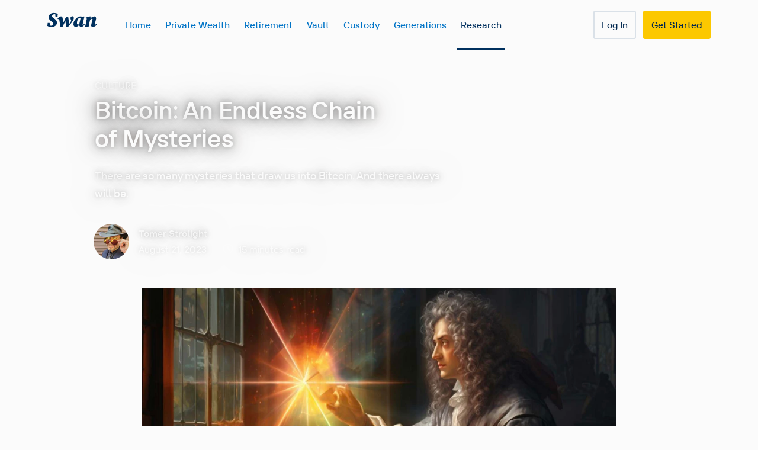

--- FILE ---
content_type: text/html; charset=UTF-8
request_url: https://www.swanbitcoin.com/culture/bitcoin-an-endless-chain-of-mysteries/
body_size: 99207
content:
<!DOCTYPE html><html lang="en"><head><meta charSet="utf-8"/><meta http-equiv="x-ua-compatible" content="ie=edge"/><meta name="viewport" content="width=device-width, initial-scale=1, shrink-to-fit=no"/><meta name="generator" content="Gatsby 4.25.9"/><meta data-rh="true" name="viewport" content="initial-scale=1.0, width=device-width"/><meta data-rh="true" name="msapplication-TileColor" content="#00305e"/><meta data-rh="true" name="title" content="Bitcoin: An Endless Chain of Mysteries"/><meta data-rh="true" name="description" content="There are so many mysteries that draw us into Bitcoin. And there always will be."/><meta data-rh="true" name="env" content="master"/><meta data-rh="true" property="og:locale" content="en_US"/><meta data-rh="true" property="og:site_name" content="Swan Bitcoin"/><meta data-rh="true" property="og:type" content="website"/><meta data-rh="true" property="og:url" content="https://www.swanbitcoin.com/culture/bitcoin-an-endless-chain-of-mysteries/"/><meta data-rh="true" property="og:title" content="Bitcoin: An Endless Chain of Mysteries"/><meta data-rh="true" property="og:description" content="There are so many mysteries that draw us into Bitcoin. And there always will be."/><meta data-rh="true" property="og:image" content="https://www.datocms-assets.com/56652/1692635372-godess.png?auto=format&amp;crop=focalpoint&amp;fit=crop&amp;fp-x=0.5&amp;fp-y=0.5&amp;h=630&amp;mark=https%3A%2F%2Fwww.datocms-assets.com%2F56652%2F1721204587-light-watermark.png%3Fauto%3Dformat%26crop%3Dfocalpoint%26fit%3Dcrop%26fp-x%3D0.5%26fp-y%3D0.5%26h%3D630%26w%3D1200&amp;mark-h=630&amp;mark-x=0&amp;mark-y=0&amp;w=1200"/><meta data-rh="true" property="og:image:secure_url" content="https://www.datocms-assets.com/56652/1692635372-godess.png?auto=format&amp;crop=focalpoint&amp;fit=crop&amp;fp-x=0.5&amp;fp-y=0.5&amp;h=630&amp;mark=https%3A%2F%2Fwww.datocms-assets.com%2F56652%2F1721204587-light-watermark.png%3Fauto%3Dformat%26crop%3Dfocalpoint%26fit%3Dcrop%26fp-x%3D0.5%26fp-y%3D0.5%26h%3D630%26w%3D1200&amp;mark-h=630&amp;mark-x=0&amp;mark-y=0&amp;w=1200"/><meta data-rh="true" property="og:image:width"/><meta data-rh="true" property="og:image:height"/><meta data-rh="true" property="og:image:alt" content="Bitcoin: An Endless Chain of Mysteries"/><meta data-rh="true" property="twitter:card" content="summary_large_image"/><meta data-rh="true" property="twitter:url" content="/culture/bitcoin-an-endless-chain-of-mysteries/"/><meta data-rh="true" property="twitter:title" content="Bitcoin: An Endless Chain of Mysteries"/><meta data-rh="true" property="twitter:description" content="There are so many mysteries that draw us into Bitcoin. And there always will be."/><meta data-rh="true" property="twitter:image" content="https://www.datocms-assets.com/56652/1692635372-godess.png?auto=format&amp;crop=focalpoint&amp;fit=crop&amp;fp-x=0.5&amp;fp-y=0.5&amp;h=630&amp;mark=https%3A%2F%2Fwww.datocms-assets.com%2F56652%2F1721204587-light-watermark.png%3Fauto%3Dformat%26crop%3Dfocalpoint%26fit%3Dcrop%26fp-x%3D0.5%26fp-y%3D0.5%26h%3D630%26w%3D1200&amp;mark-h=630&amp;mark-x=0&amp;mark-y=0&amp;w=1200"/><meta data-rh="true" name="twitter:site" content="@SwanBitcoin"/><meta data-rh="true" name="theme-color" content="#FBFBFB"/><style data-href="/styles.4cec69c1b1e8f2906c74.css" data-identity="gatsby-global-css">@font-face{font-display:swap;font-family:"Source Serif Pro";font-style:normal;font-weight:200;src:local("Source Serif Pro Extra Light "),local("Source Serif Pro-Extra Light"),url(/static/source-serif-pro-latin-200-2076f2ef7b8d7e6dd6a12d416a1e57a5.woff2) format("woff2"),url(/static/source-serif-pro-latin-200-cd896b0ced3035c7ab968c09a54b9c9e.woff) format("woff")}@font-face{font-display:swap;font-family:"Source Serif Pro";font-style:italic;font-weight:200;src:local("Source Serif Pro Extra Light italic"),local("Source Serif Pro-Extra Lightitalic"),url(/static/source-serif-pro-latin-200italic-1b6c553890d456c0557e75359e010721.woff2) format("woff2"),url(/static/source-serif-pro-latin-200italic-a08015cf58e103395a3aebd1e805d85d.woff) format("woff")}@font-face{font-display:swap;font-family:"Source Serif Pro";font-style:normal;font-weight:300;src:local("Source Serif Pro Light "),local("Source Serif Pro-Light"),url(/static/source-serif-pro-latin-300-ac45a8b75e3d6428ab6eb3e09b540b96.woff2) format("woff2"),url(/static/source-serif-pro-latin-300-43b5d5b9784e1f0527f468134f955c4f.woff) format("woff")}@font-face{font-display:swap;font-family:"Source Serif Pro";font-style:italic;font-weight:300;src:local("Source Serif Pro Light italic"),local("Source Serif Pro-Lightitalic"),url(/static/source-serif-pro-latin-300italic-3ea731524f6882f97c928e046b526458.woff2) format("woff2"),url(/static/source-serif-pro-latin-300italic-e7cf6eb39581a5a2b6e7f363634feaff.woff) format("woff")}@font-face{font-display:swap;font-family:"Source Serif Pro";font-style:normal;font-weight:400;src:local("Source Serif Pro Regular "),local("Source Serif Pro-Regular"),url(/static/source-serif-pro-latin-400-3eaef2d0d924ef3c50acdcdf6f60e98a.woff2) format("woff2"),url(/static/source-serif-pro-latin-400-d5711eab9e5525ef59896115afb20b8f.woff) format("woff")}@font-face{font-display:swap;font-family:"Source Serif Pro";font-style:italic;font-weight:400;src:local("Source Serif Pro Regular italic"),local("Source Serif Pro-Regularitalic"),url(/static/source-serif-pro-latin-400italic-d45d38f3b93467ba33365feb134ead23.woff2) format("woff2"),url(/static/source-serif-pro-latin-400italic-74e9d59b66d48d54d4c6e2455786b65c.woff) format("woff")}@font-face{font-display:swap;font-family:"Source Serif Pro";font-style:normal;font-weight:600;src:local("Source Serif Pro SemiBold "),local("Source Serif Pro-SemiBold"),url(/static/source-serif-pro-latin-600-c5b3aec61572bf76b4bdafde12ebe23f.woff2) format("woff2"),url(/static/source-serif-pro-latin-600-8e295b6923bdbbbe3f2dc21af34fc26d.woff) format("woff")}@font-face{font-display:swap;font-family:"Source Serif Pro";font-style:italic;font-weight:600;src:local("Source Serif Pro SemiBold italic"),local("Source Serif Pro-SemiBolditalic"),url(/static/source-serif-pro-latin-600italic-c42ed1fac00c6ac2618b924252425d85.woff2) format("woff2"),url(/static/source-serif-pro-latin-600italic-d18dd4cd504c5b6a70a6c1d27645d0e3.woff) format("woff")}@font-face{font-display:swap;font-family:"Source Serif Pro";font-style:normal;font-weight:700;src:local("Source Serif Pro Bold "),local("Source Serif Pro-Bold"),url(/static/source-serif-pro-latin-700-13106375036bddd6aee85fd3e8f759d0.woff2) format("woff2"),url(/static/source-serif-pro-latin-700-a3f88f7f5566ba4341f3b2be46995374.woff) format("woff")}@font-face{font-display:swap;font-family:"Source Serif Pro";font-style:italic;font-weight:700;src:local("Source Serif Pro Bold italic"),local("Source Serif Pro-Bolditalic"),url(/static/source-serif-pro-latin-700italic-789e7eca8d07a4cea49da53d33b1dbea.woff2) format("woff2"),url(/static/source-serif-pro-latin-700italic-cabb5071bd96d06cf2460ebf29a71d1d.woff) format("woff")}@font-face{font-display:swap;font-family:"Source Serif Pro";font-style:normal;font-weight:900;src:local("Source Serif Pro Black "),local("Source Serif Pro-Black"),url(/static/source-serif-pro-latin-900-474ca293e3bf2793fd9247cec11c5cc1.woff2) format("woff2"),url(/static/source-serif-pro-latin-900-34daf71baa212abd72b9102344903a10.woff) format("woff")}@font-face{font-display:swap;font-family:"Source Serif Pro";font-style:italic;font-weight:900;src:local("Source Serif Pro Black italic"),local("Source Serif Pro-Blackitalic"),url(/static/source-serif-pro-latin-900italic-22ec64a5049563d7a40a10f86e4a9fa8.woff2) format("woff2"),url(/static/source-serif-pro-latin-900italic-4c2a45b71f225700a50171a4aa4d5d1e.woff) format("woff")}@font-face{font-display:swap;font-family:Swan Sans;font-style:normal;font-weight:400;src:url(/static/Swan_Sans_Regular-5743a626d7bd71dd9b2033edafc51153.woff2) format("woff2"),url(/static/Swan_Sans_Regular-7da22b24860145630af022d8b56f6410.woff) format("woff")}@font-face{font-display:swap;font-family:Swan Sans;font-style:italic;font-weight:400;src:url(/static/Swan_Sans_Italic-7b0e7550ce3ab8f50fac861cc4cb94e1.woff2) format("woff2"),url(/static/Swan_Sans_Italic-92f94ba97228f199474f29e582b9c391.woff) format("woff")}@font-face{font-display:swap;font-family:Swan Sans;font-style:normal;font-weight:500;src:url(/static/Swan_Sans_Medium-01385f1c6d555782cd7f6a46b249446c.woff2) format("woff2"),url(/static/Swan_Sans_Medium-34ff928df389e3176533e44deddc1557.woff) format("woff")}@font-face{font-display:swap;font-family:Swan Sans;font-style:italic;font-weight:500;src:url(/static/Swan_Sans_Medium_Italic-097be7839371f71ffa00991e25cbc35e.woff2) format("woff2"),url(/static/Swan_Sans_Medium_Italic-ff8d620d93342470ccf5ba7923a6ab27.woff) format("woff")}@font-face{font-display:swap;font-family:Swan Sans;font-style:normal;font-weight:600;src:url(/static/Swan_Sans_DemiBold-6bb2c4a86642d5c95aaed3fce8f3525d.woff2) format("woff2"),url(/static/Swan_Sans_DemiBold-4dca5294d15e18589f32230d9b63b8b9.woff) format("woff")}@font-face{font-display:swap;font-family:Swan Sans;font-style:italic;font-weight:600;src:url(/static/Swan_Sans_DemiBold_Italic-16779b29e91afde3b068d1ac656320dd.woff2) format("woff2"),url(/static/Swan_Sans_DemiBold_Italic-b630af20b86d7ea111d9531cf5c6a9d7.woff) format("woff")}.react-tel-input{font-family:Roboto,sans-serif;font-size:15px;position:relative;width:100%}.react-tel-input :disabled{cursor:not-allowed}.react-tel-input .flag{background-image:url([data-uri]);height:11px;width:16px}.react-tel-input .ad{background-position:-16px 0}.react-tel-input .ae{background-position:-32px 0}.react-tel-input .af{background-position:-48px 0}.react-tel-input .ag{background-position:-64px 0}.react-tel-input .ai{background-position:-80px 0}.react-tel-input .al{background-position:-96px 0}.react-tel-input .am{background-position:-112px 0}.react-tel-input .ao{background-position:-128px 0}.react-tel-input .ar{background-position:-144px 0}.react-tel-input .as{background-position:-160px 0}.react-tel-input .at{background-position:-176px 0}.react-tel-input .au{background-position:-192px 0}.react-tel-input .aw{background-position:-208px 0}.react-tel-input .az{background-position:-224px 0}.react-tel-input .ba{background-position:-240px 0}.react-tel-input .bb{background-position:0 -11px}.react-tel-input .bd{background-position:-16px -11px}.react-tel-input .be{background-position:-32px -11px}.react-tel-input .bf{background-position:-48px -11px}.react-tel-input .bg{background-position:-64px -11px}.react-tel-input .bh{background-position:-80px -11px}.react-tel-input .bi{background-position:-96px -11px}.react-tel-input .bj{background-position:-112px -11px}.react-tel-input .bm{background-position:-128px -11px}.react-tel-input .bn{background-position:-144px -11px}.react-tel-input .bo{background-position:-160px -11px}.react-tel-input .br{background-position:-176px -11px}.react-tel-input .bs{background-position:-192px -11px}.react-tel-input .bt{background-position:-208px -11px}.react-tel-input .bw{background-position:-224px -11px}.react-tel-input .by{background-position:-240px -11px}.react-tel-input .bz{background-position:0 -22px}.react-tel-input .ca{background-position:-16px -22px}.react-tel-input .cd{background-position:-32px -22px}.react-tel-input .cf{background-position:-48px -22px}.react-tel-input .cg{background-position:-64px -22px}.react-tel-input .ch{background-position:-80px -22px}.react-tel-input .ci{background-position:-96px -22px}.react-tel-input .ck{background-position:-112px -22px}.react-tel-input .cl{background-position:-128px -22px}.react-tel-input .cm{background-position:-144px -22px}.react-tel-input .cn{background-position:-160px -22px}.react-tel-input .co{background-position:-176px -22px}.react-tel-input .cr{background-position:-192px -22px}.react-tel-input .cu{background-position:-208px -22px}.react-tel-input .cv{background-position:-224px -22px}.react-tel-input .cw{background-position:-240px -22px}.react-tel-input .cy{background-position:0 -33px}.react-tel-input .cz{background-position:-16px -33px}.react-tel-input .de{background-position:-32px -33px}.react-tel-input .dj{background-position:-48px -33px}.react-tel-input .dk{background-position:-64px -33px}.react-tel-input .dm{background-position:-80px -33px}.react-tel-input .do{background-position:-96px -33px}.react-tel-input .dz{background-position:-112px -33px}.react-tel-input .ec{background-position:-128px -33px}.react-tel-input .ee{background-position:-144px -33px}.react-tel-input .eg{background-position:-160px -33px}.react-tel-input .er{background-position:-176px -33px}.react-tel-input .es{background-position:-192px -33px}.react-tel-input .et{background-position:-208px -33px}.react-tel-input .fi{background-position:-224px -33px}.react-tel-input .fj{background-position:-240px -33px}.react-tel-input .fk{background-position:0 -44px}.react-tel-input .fm{background-position:-16px -44px}.react-tel-input .fo{background-position:-32px -44px}.react-tel-input .bl,.react-tel-input .fr,.react-tel-input .mf{background-position:-48px -44px}.react-tel-input .ga{background-position:-64px -44px}.react-tel-input .gb{background-position:-80px -44px}.react-tel-input .gd{background-position:-96px -44px}.react-tel-input .ge{background-position:-112px -44px}.react-tel-input .gf{background-position:-128px -44px}.react-tel-input .gh{background-position:-144px -44px}.react-tel-input .gi{background-position:-160px -44px}.react-tel-input .gl{background-position:-176px -44px}.react-tel-input .gm{background-position:-192px -44px}.react-tel-input .gn{background-position:-208px -44px}.react-tel-input .gp{background-position:-224px -44px}.react-tel-input .gq{background-position:-240px -44px}.react-tel-input .gr{background-position:0 -55px}.react-tel-input .gt{background-position:-16px -55px}.react-tel-input .gu{background-position:-32px -55px}.react-tel-input .gw{background-position:-48px -55px}.react-tel-input .gy{background-position:-64px -55px}.react-tel-input .hk{background-position:-80px -55px}.react-tel-input .hn{background-position:-96px -55px}.react-tel-input .hr{background-position:-112px -55px}.react-tel-input .ht{background-position:-128px -55px}.react-tel-input .hu{background-position:-144px -55px}.react-tel-input .id{background-position:-160px -55px}.react-tel-input .ie{background-position:-176px -55px}.react-tel-input .il{background-position:-192px -55px}.react-tel-input .in{background-position:-208px -55px}.react-tel-input .io{background-position:-224px -55px}.react-tel-input .iq{background-position:-240px -55px}.react-tel-input .ir{background-position:0 -66px}.react-tel-input .is{background-position:-16px -66px}.react-tel-input .it{background-position:-32px -66px}.react-tel-input .je{background-position:-144px -154px}.react-tel-input .jm{background-position:-48px -66px}.react-tel-input .jo{background-position:-64px -66px}.react-tel-input .jp{background-position:-80px -66px}.react-tel-input .ke{background-position:-96px -66px}.react-tel-input .kg{background-position:-112px -66px}.react-tel-input .kh{background-position:-128px -66px}.react-tel-input .ki{background-position:-144px -66px}.react-tel-input .xk{background-position:-128px -154px}.react-tel-input .km{background-position:-160px -66px}.react-tel-input .kn{background-position:-176px -66px}.react-tel-input .kp{background-position:-192px -66px}.react-tel-input .kr{background-position:-208px -66px}.react-tel-input .kw{background-position:-224px -66px}.react-tel-input .ky{background-position:-240px -66px}.react-tel-input .kz{background-position:0 -77px}.react-tel-input .la{background-position:-16px -77px}.react-tel-input .lb{background-position:-32px -77px}.react-tel-input .lc{background-position:-48px -77px}.react-tel-input .li{background-position:-64px -77px}.react-tel-input .lk{background-position:-80px -77px}.react-tel-input .lr{background-position:-96px -77px}.react-tel-input .ls{background-position:-112px -77px}.react-tel-input .lt{background-position:-128px -77px}.react-tel-input .lu{background-position:-144px -77px}.react-tel-input .lv{background-position:-160px -77px}.react-tel-input .ly{background-position:-176px -77px}.react-tel-input .ma{background-position:-192px -77px}.react-tel-input .mc{background-position:-208px -77px}.react-tel-input .md{background-position:-224px -77px}.react-tel-input .me{background-position:-112px -154px;height:12px}.react-tel-input .mg{background-position:0 -88px}.react-tel-input .mh{background-position:-16px -88px}.react-tel-input .mk{background-position:-32px -88px}.react-tel-input .ml{background-position:-48px -88px}.react-tel-input .mm{background-position:-64px -88px}.react-tel-input .mn{background-position:-80px -88px}.react-tel-input .mo{background-position:-96px -88px}.react-tel-input .mp{background-position:-112px -88px}.react-tel-input .mq{background-position:-128px -88px}.react-tel-input .mr{background-position:-144px -88px}.react-tel-input .ms{background-position:-160px -88px}.react-tel-input .mt{background-position:-176px -88px}.react-tel-input .mu{background-position:-192px -88px}.react-tel-input .mv{background-position:-208px -88px}.react-tel-input .mw{background-position:-224px -88px}.react-tel-input .mx{background-position:-240px -88px}.react-tel-input .my{background-position:0 -99px}.react-tel-input .mz{background-position:-16px -99px}.react-tel-input .na{background-position:-32px -99px}.react-tel-input .nc{background-position:-48px -99px}.react-tel-input .ne{background-position:-64px -99px}.react-tel-input .nf{background-position:-80px -99px}.react-tel-input .ng{background-position:-96px -99px}.react-tel-input .ni{background-position:-112px -99px}.react-tel-input .bq,.react-tel-input .nl{background-position:-128px -99px}.react-tel-input .no{background-position:-144px -99px}.react-tel-input .np{background-position:-160px -99px}.react-tel-input .nr{background-position:-176px -99px}.react-tel-input .nu{background-position:-192px -99px}.react-tel-input .nz{background-position:-208px -99px}.react-tel-input .om{background-position:-224px -99px}.react-tel-input .pa{background-position:-240px -99px}.react-tel-input .pe{background-position:0 -110px}.react-tel-input .pf{background-position:-16px -110px}.react-tel-input .pg{background-position:-32px -110px}.react-tel-input .ph{background-position:-48px -110px}.react-tel-input .pk{background-position:-64px -110px}.react-tel-input .pl{background-position:-80px -110px}.react-tel-input .pm{background-position:-96px -110px}.react-tel-input .pr{background-position:-112px -110px}.react-tel-input .ps{background-position:-128px -110px}.react-tel-input .pt{background-position:-144px -110px}.react-tel-input .pw{background-position:-160px -110px}.react-tel-input .py{background-position:-176px -110px}.react-tel-input .qa{background-position:-192px -110px}.react-tel-input .re{background-position:-208px -110px}.react-tel-input .ro{background-position:-224px -110px}.react-tel-input .rs{background-position:-240px -110px}.react-tel-input .ru{background-position:0 -121px}.react-tel-input .rw{background-position:-16px -121px}.react-tel-input .sa{background-position:-32px -121px}.react-tel-input .sb{background-position:-48px -121px}.react-tel-input .sc{background-position:-64px -121px}.react-tel-input .sd{background-position:-80px -121px}.react-tel-input .se{background-position:-96px -121px}.react-tel-input .sg{background-position:-112px -121px}.react-tel-input .sh{background-position:-128px -121px}.react-tel-input .si{background-position:-144px -121px}.react-tel-input .sk{background-position:-160px -121px}.react-tel-input .sl{background-position:-176px -121px}.react-tel-input .sm{background-position:-192px -121px}.react-tel-input .sn{background-position:-208px -121px}.react-tel-input .so{background-position:-224px -121px}.react-tel-input .sr{background-position:-240px -121px}.react-tel-input .ss{background-position:0 -132px}.react-tel-input .st{background-position:-16px -132px}.react-tel-input .sv{background-position:-32px -132px}.react-tel-input .sx{background-position:-48px -132px}.react-tel-input .sy{background-position:-64px -132px}.react-tel-input .sz{background-position:-80px -132px}.react-tel-input .tc{background-position:-96px -132px}.react-tel-input .td{background-position:-112px -132px}.react-tel-input .tg{background-position:-128px -132px}.react-tel-input .th{background-position:-144px -132px}.react-tel-input .tj{background-position:-160px -132px}.react-tel-input .tk{background-position:-176px -132px}.react-tel-input .tl{background-position:-192px -132px}.react-tel-input .tm{background-position:-208px -132px}.react-tel-input .tn{background-position:-224px -132px}.react-tel-input .to{background-position:-240px -132px}.react-tel-input .tr{background-position:0 -143px}.react-tel-input .tt{background-position:-16px -143px}.react-tel-input .tv{background-position:-32px -143px}.react-tel-input .tw{background-position:-48px -143px}.react-tel-input .tz{background-position:-64px -143px}.react-tel-input .ua{background-position:-80px -143px}.react-tel-input .ug{background-position:-96px -143px}.react-tel-input .us{background-position:-112px -143px}.react-tel-input .uy{background-position:-128px -143px}.react-tel-input .uz{background-position:-144px -143px}.react-tel-input .va{background-position:-160px -143px}.react-tel-input .vc{background-position:-176px -143px}.react-tel-input .ve{background-position:-192px -143px}.react-tel-input .vg{background-position:-208px -143px}.react-tel-input .vi{background-position:-224px -143px}.react-tel-input .vn{background-position:-240px -143px}.react-tel-input .vu{background-position:0 -154px}.react-tel-input .wf{background-position:-16px -154px}.react-tel-input .ws{background-position:-32px -154px}.react-tel-input .ye{background-position:-48px -154px}.react-tel-input .za{background-position:-64px -154px}.react-tel-input .zm{background-position:-80px -154px}.react-tel-input .zw{background-position:-96px -154px}.react-tel-input *{box-sizing:border-box;-moz-box-sizing:border-box}.react-tel-input .hide{display:none}.react-tel-input .v-hide{visibility:hidden}.react-tel-input .form-control{background:#fff;border:1px solid #cacaca;font-size:14px;height:35px;letter-spacing:.01rem;line-height:25px;margin-bottom:0!important;margin-left:0;margin-top:0!important;outline:none;padding-left:48px;position:relative;width:300px}.react-tel-input .form-control.invalid-number,.react-tel-input .form-control.invalid-number:focus{background-color:#faf0f0;border:1px solid #d79f9f;border-left-color:#cacaca}.react-tel-input .flag-dropdown{border:1px solid #cacaca;bottom:0;padding:0;position:absolute;top:0}.react-tel-input .flag-dropdown.open,.react-tel-input .flag-dropdown:focus,.react-tel-input .flag-dropdown:hover{cursor:pointer}.react-tel-input .flag-dropdown.open{background:#fff;z-index:2}.react-tel-input .flag-dropdown.open .selected-flag{background:#fff}.react-tel-input input[disabled]+.flag-dropdown:hover{cursor:default}.react-tel-input input[disabled]+.flag-dropdown:hover .selected-flag{background-color:transparent}.react-tel-input .selected-flag{border-radius:3px 0 0 3px;height:100%;outline:none;padding:0 0 0 8px;position:relative;width:38px}.react-tel-input .selected-flag.open,.react-tel-input .selected-flag:focus,.react-tel-input .selected-flag:hover{background-color:#f5f5f5}.react-tel-input .selected-flag .flag{margin-top:-5px;position:absolute;top:50%}.react-tel-input .selected-flag .arrow{border-left:3px solid transparent;border-right:3px solid transparent;border-top:4px solid #555;height:0;left:20px;margin-top:-2px;position:relative;top:50%;width:0}.react-tel-input .selected-flag .arrow.up{border-bottom:4px solid #555;border-top:none}.react-tel-input .country-list{background-color:#fff;border:1px solid #cacaca;list-style:none;margin:0 0 10px -1px;max-height:282px;outline:none;overflow-y:scroll;padding:0;position:absolute;width:300px;z-index:1}.react-tel-input .country-list .flag{display:inline-block}.react-tel-input .country-list .divider{border-bottom:1px solid #ccc;margin-bottom:5px;padding-bottom:5px}.react-tel-input .country-list .country{padding:5px 9px}.react-tel-input .country-list .country .dial-code{color:#6b6b6b}.react-tel-input .country-list .country.highlight,.react-tel-input .country-list .country:hover{background-color:#f1f1f1}.react-tel-input .country-list .flag{margin-right:7px;margin-top:2px}.react-tel-input .country-list .country-name{margin-right:6px}.react-tel-input .country-list .search{background-color:#fff;position:sticky;top:0}.react-tel-input .country-list .search-emoji{font-size:15px;left:9px;position:absolute;top:5px}.react-tel-input .country-list .search-box{border:none;border-bottom:1px solid #cacaca;font-size:15px;line-height:15px;outline:none;padding:5px 8px 5px 32px;width:100%}.react-tel-input .country-list .no-entries-message{opacity:.7;padding:7px 10px 11px}.react-tel-input .invalid-number-message{color:#de0000}.react-tel-input .invalid-number-message,.react-tel-input .special-label{background:#fff;font-size:13px;left:46px;padding:0 2px;position:absolute;top:-8px;z-index:1}.react-tel-input .special-label{display:none;white-space:nowrap}:root{--reach-dialog:1}[data-reach-dialog-overlay]{background:rgba(0,0,0,.33);bottom:0;left:0;overflow:auto;position:fixed;right:0;top:0}[data-reach-dialog-content]{background:#fff;margin:10vh auto;outline:none;padding:2rem;width:50vw}@font-face{font-family:swiper-icons;font-style:normal;font-weight:400;src:url("data:application/font-woff;charset=utf-8;base64, [base64]//wADZ2x5ZgAAAywAAADMAAAD2MHtryVoZWFkAAABbAAAADAAAAA2E2+eoWhoZWEAAAGcAAAAHwAAACQC9gDzaG10eAAAAigAAAAZAAAArgJkABFsb2NhAAAC0AAAAFoAAABaFQAUGG1heHAAAAG8AAAAHwAAACAAcABAbmFtZQAAA/gAAAE5AAACXvFdBwlwb3N0AAAFNAAAAGIAAACE5s74hXjaY2BkYGAAYpf5Hu/j+W2+MnAzMYDAzaX6QjD6/4//Bxj5GA8AuRwMYGkAPywL13jaY2BkYGA88P8Agx4j+/8fQDYfA1AEBWgDAIB2BOoAeNpjYGRgYNBh4GdgYgABEMnIABJzYNADCQAACWgAsQB42mNgYfzCOIGBlYGB0YcxjYGBwR1Kf2WQZGhhYGBiYGVmgAFGBiQQkOaawtDAoMBQxXjg/wEGPcYDDA4wNUA2CCgwsAAAO4EL6gAAeNpj2M0gyAACqxgGNWBkZ2D4/wMA+xkDdgAAAHjaY2BgYGaAYBkGRgYQiAHyGMF8FgYHIM3DwMHABGQrMOgyWDLEM1T9/w8UBfEMgLzE////P/5//f/V/xv+r4eaAAeMbAxwIUYmIMHEgKYAYjUcsDAwsLKxc3BycfPw8jEQA/[base64]/uznmfPFBNODM2K7MTQ45YEAZqGP81AmGGcF3iPqOop0r1SPTaTbVkfUe4HXj97wYE+yNwWYxwWu4v1ugWHgo3S1XdZEVqWM7ET0cfnLGxWfkgR42o2PvWrDMBSFj/IHLaF0zKjRgdiVMwScNRAoWUoH78Y2icB/yIY09An6AH2Bdu/UB+yxopYshQiEvnvu0dURgDt8QeC8PDw7Fpji3fEA4z/PEJ6YOB5hKh4dj3EvXhxPqH/SKUY3rJ7srZ4FZnh1PMAtPhwP6fl2PMJMPDgeQ4rY8YT6Gzao0eAEA409DuggmTnFnOcSCiEiLMgxCiTI6Cq5DZUd3Qmp10vO0LaLTd2cjN4fOumlc7lUYbSQcZFkutRG7g6JKZKy0RmdLY680CDnEJ+UMkpFFe1RN7nxdVpXrC4aTtnaurOnYercZg2YVmLN/d/gczfEimrE/fs/bOuq29Zmn8tloORaXgZgGa78yO9/cnXm2BpaGvq25Dv9S4E9+5SIc9PqupJKhYFSSl47+Qcr1mYNAAAAeNptw0cKwkAAAMDZJA8Q7OUJvkLsPfZ6zFVERPy8qHh2YER+3i/BP83vIBLLySsoKimrqKqpa2hp6+jq6RsYGhmbmJqZSy0sraxtbO3sHRydnEMU4uR6yx7JJXveP7WrDycAAAAAAAH//wACeNpjYGRgYOABYhkgZgJCZgZNBkYGLQZtIJsFLMYAAAw3ALgAeNolizEKgDAQBCchRbC2sFER0YD6qVQiBCv/H9ezGI6Z5XBAw8CBK/m5iQQVauVbXLnOrMZv2oLdKFa8Pjuru2hJzGabmOSLzNMzvutpB3N42mNgZGBg4GKQYzBhYMxJLMlj4GBgAYow/P/PAJJhLM6sSoWKfWCAAwDAjgbRAAB42mNgYGBkAIIbCZo5IPrmUn0hGA0AO8EFTQAA")}:root{--swiper-theme-color:#007aff}:host{display:block;margin-left:auto;margin-right:auto;position:relative;z-index:1}.swiper{display:block;list-style:none;margin-left:auto;margin-right:auto;overflow:hidden;overflow:clip;padding:0;position:relative;z-index:1}.swiper-vertical>.swiper-wrapper{flex-direction:column}.swiper-wrapper{box-sizing:content-box;display:flex;height:100%;position:relative;transition-property:transform;transition-timing-function:var(--swiper-wrapper-transition-timing-function,initial);width:100%;z-index:1}.swiper-android .swiper-slide,.swiper-ios .swiper-slide,.swiper-wrapper{transform:translateZ(0)}.swiper-horizontal{touch-action:pan-y}.swiper-vertical{touch-action:pan-x}.swiper-slide{display:block;flex-shrink:0;height:100%;position:relative;transition-property:transform;width:100%}.swiper-slide-invisible-blank{visibility:hidden}.swiper-autoheight,.swiper-autoheight .swiper-slide{height:auto}.swiper-autoheight .swiper-wrapper{align-items:flex-start;transition-property:transform,height}.swiper-backface-hidden .swiper-slide{backface-visibility:hidden;transform:translateZ(0)}.swiper-3d.swiper-css-mode .swiper-wrapper{perspective:1200px}.swiper-3d .swiper-wrapper{transform-style:preserve-3d}.swiper-3d{perspective:1200px}.swiper-3d .swiper-cube-shadow,.swiper-3d .swiper-slide{transform-style:preserve-3d}.swiper-css-mode>.swiper-wrapper{-ms-overflow-style:none;overflow:auto;scrollbar-width:none}.swiper-css-mode>.swiper-wrapper::-webkit-scrollbar{display:none}.swiper-css-mode>.swiper-wrapper>.swiper-slide{scroll-snap-align:start start}.swiper-css-mode.swiper-horizontal>.swiper-wrapper{scroll-snap-type:x mandatory}.swiper-css-mode.swiper-vertical>.swiper-wrapper{scroll-snap-type:y mandatory}.swiper-css-mode.swiper-free-mode>.swiper-wrapper{scroll-snap-type:none}.swiper-css-mode.swiper-free-mode>.swiper-wrapper>.swiper-slide{scroll-snap-align:none}.swiper-css-mode.swiper-centered>.swiper-wrapper:before{content:"";flex-shrink:0;order:9999}.swiper-css-mode.swiper-centered>.swiper-wrapper>.swiper-slide{scroll-snap-align:center center;scroll-snap-stop:always}.swiper-css-mode.swiper-centered.swiper-horizontal>.swiper-wrapper>.swiper-slide:first-child{margin-inline-start:var(--swiper-centered-offset-before)}.swiper-css-mode.swiper-centered.swiper-horizontal>.swiper-wrapper:before{height:100%;min-height:1px;width:var(--swiper-centered-offset-after)}.swiper-css-mode.swiper-centered.swiper-vertical>.swiper-wrapper>.swiper-slide:first-child{margin-block-start:var(--swiper-centered-offset-before)}.swiper-css-mode.swiper-centered.swiper-vertical>.swiper-wrapper:before{height:var(--swiper-centered-offset-after);min-width:1px;width:100%}.swiper-3d .swiper-slide-shadow,.swiper-3d .swiper-slide-shadow-bottom,.swiper-3d .swiper-slide-shadow-left,.swiper-3d .swiper-slide-shadow-right,.swiper-3d .swiper-slide-shadow-top{height:100%;left:0;pointer-events:none;position:absolute;top:0;width:100%;z-index:10}.swiper-3d .swiper-slide-shadow{background:rgba(0,0,0,.15)}.swiper-3d .swiper-slide-shadow-left{background-image:linear-gradient(270deg,rgba(0,0,0,.5),transparent)}.swiper-3d .swiper-slide-shadow-right{background-image:linear-gradient(90deg,rgba(0,0,0,.5),transparent)}.swiper-3d .swiper-slide-shadow-top{background-image:linear-gradient(0deg,rgba(0,0,0,.5),transparent)}.swiper-3d .swiper-slide-shadow-bottom{background-image:linear-gradient(180deg,rgba(0,0,0,.5),transparent)}.swiper-lazy-preloader{border:4px solid var(--swiper-preloader-color,var(--swiper-theme-color));border-radius:50%;border-top:4px solid transparent;box-sizing:border-box;height:42px;left:50%;margin-left:-21px;margin-top:-21px;position:absolute;top:50%;transform-origin:50%;width:42px;z-index:10}.swiper-watch-progress .swiper-slide-visible .swiper-lazy-preloader,.swiper:not(.swiper-watch-progress) .swiper-lazy-preloader{animation:swiper-preloader-spin 1s linear infinite}.swiper-lazy-preloader-white{--swiper-preloader-color:#fff}.swiper-lazy-preloader-black{--swiper-preloader-color:#000}@keyframes swiper-preloader-spin{0%{transform:rotate(0deg)}to{transform:rotate(1turn)}}</style><style type="text/css">
    .anchor.before {
      position: absolute;
      top: 0;
      left: 0;
      transform: translateX(-100%);
      padding-right: 4px;
    }
    .anchor.after {
      display: inline-block;
      padding-left: 4px;
    }
    h1 .anchor svg,
    h2 .anchor svg,
    h3 .anchor svg,
    h4 .anchor svg,
    h5 .anchor svg,
    h6 .anchor svg {
      visibility: hidden;
    }
    h1:hover .anchor svg,
    h2:hover .anchor svg,
    h3:hover .anchor svg,
    h4:hover .anchor svg,
    h5:hover .anchor svg,
    h6:hover .anchor svg,
    h1 .anchor:focus svg,
    h2 .anchor:focus svg,
    h3 .anchor:focus svg,
    h4 .anchor:focus svg,
    h5 .anchor:focus svg,
    h6 .anchor:focus svg {
      visibility: visible;
    }
  </style><script>
    document.addEventListener("DOMContentLoaded", function(event) {
      var hash = window.decodeURI(location.hash.replace('#', ''))
      if (hash !== '') {
        var element = document.getElementById(hash)
        if (element) {
          var scrollTop = window.pageYOffset || document.documentElement.scrollTop || document.body.scrollTop
          var clientTop = document.documentElement.clientTop || document.body.clientTop || 0
          var offset = element.getBoundingClientRect().top + scrollTop - clientTop
          // Wait for the browser to finish rendering before scrolling.
          setTimeout((function() {
            window.scrollTo(0, offset - 0)
          }), 0)
        }
      }
    })
  </script><link rel="sitemap" type="application/xml" href="/sitemap/sitemap-index.xml"/><title data-rh="true">Bitcoin: An Endless Chain of Mysteries - Swan Bitcoin</title><link data-rh="true" rel="icon" href="/favicon.ico" sizes="any"/><link data-rh="true" rel="icon" type="image/png" href="/favicon-32x32.png" sizes="32x32"/><link data-rh="true" rel="icon" href="/favicon.svg" type="image/svg+xml"/><link data-rh="true" rel="apple-touch-icon" href="/apple-touch-icon.png"/><link data-rh="true" rel="manifest" href="/site.webmanifest"/><link data-rh="true" rel="canonical" href="https://www.swanbitcoin.com/culture/bitcoin-an-endless-chain-of-mysteries/"/><style data-rh="true">
          #gatsby-focus-wrapper {
            overflow-x: inherit;
            overflow-y: inherit;
          }
        </style><style>.gatsby-image-wrapper{position:relative;overflow:hidden}.gatsby-image-wrapper picture.object-fit-polyfill{position:static!important}.gatsby-image-wrapper img{bottom:0;height:100%;left:0;margin:0;max-width:none;padding:0;position:absolute;right:0;top:0;width:100%;object-fit:cover}.gatsby-image-wrapper [data-main-image]{opacity:0;transform:translateZ(0);transition:opacity .25s linear;will-change:opacity}.gatsby-image-wrapper-constrained{display:inline-block;vertical-align:top}</style><noscript><style>.gatsby-image-wrapper noscript [data-main-image]{opacity:1!important}.gatsby-image-wrapper [data-placeholder-image]{opacity:0!important}</style></noscript><script type="module">const e="undefined"!=typeof HTMLImageElement&&"loading"in HTMLImageElement.prototype;e&&document.body.addEventListener("load",(function(e){const t=e.target;if(void 0===t.dataset.mainImage)return;if(void 0===t.dataset.gatsbyImageSsr)return;let a=null,n=t;for(;null===a&&n;)void 0!==n.parentNode.dataset.gatsbyImageWrapper&&(a=n.parentNode),n=n.parentNode;const o=a.querySelector("[data-placeholder-image]"),r=new Image;r.src=t.currentSrc,r.decode().catch((()=>{})).then((()=>{t.style.opacity=1,o&&(o.style.opacity=0,o.style.transition="opacity 500ms linear")}))}),!0);</script><script type="text/javascript" src="//widget.trustpilot.com/bootstrap/v5/tp.widget.bootstrap.min.js" async=""></script><link rel="preconnect" href="https://connect.facebook.net"/><script async="" type="text/plain" class="cmplazyload" data-cmp-vendor="s7">
              !function(f,b,e,v,n,t,s)
              {if(f.fbq)return;n=f.fbq=function(){n.callMethod?
              n.callMethod.apply(n,arguments):n.queue.push(arguments)};
              if(!f._fbq)f._fbq=n;n.push=n;n.loaded=!0;n.version='2.0';
              n.queue=[];t=b.createElement(e);t.async=!0;
              t.src=v;s=b.getElementsByTagName(e)[0];
              s.parentNode.insertBefore(t,s)}(window, document,'script',
              'https://connect.facebook.net/en_US/fbevents.js');
              fbq('init', '721960692935689');
              fbq('track', 'PageView');
            </script><script async="" type="text/plain" class="cmplazyload" data-cmp-vendor="s34">
            !function(e,t,n,s,u,a){e.twq||(s=e.twq=function(){s.exe?s.exe.apply(s,arguments):s.queue.push(arguments);
            },s.version='1.1',s.queue=[],u=t.createElement(n),u.async=!0,u.src='https://static.ads-twitter.com/uwt.js',
            a=t.getElementsByTagName(n)[0],a.parentNode.insertBefore(u,a))}(window,document,'script');
            twq('config','ok2en');
            </script><script async="" type="text/plain" class="cmplazyload" data-cmp-vendor="c38232">!function(t,e){var o,n,p,r;e.__SV||(window.posthog=e,e._i=[],e.init=function(i,s,a){function g(t,e){var o=e.split(".");2==o.length&&(t=t[o[0]],e=o[1]),t[e]=function(){t.push([e].concat(Array.prototype.slice.call(arguments,0)))}}(p=t.createElement("script")).type="text/javascript",p.async=!0,p.src=s.api_host+"/static/array.js",(r=t.getElementsByTagName("script")[0]).parentNode.insertBefore(p,r);var u=e;for(void 0!==a?u=e[a]=[]:a="posthog",u.people=u.people||[],u.toString=function(t){var e="posthog";return"posthog"!==a&&(e+="."+a),t||(e+=" (stub)"),e},u.people.toString=function(){return u.toString(1)+".people (stub)"},o="capture identify alias people.set people.set_once set_config register register_once unregister opt_out_capturing has_opted_out_capturing opt_in_capturing reset isFeatureEnabled onFeatureFlags getFeatureFlag getFeatureFlagPayload reloadFeatureFlags group updateEarlyAccessFeatureEnrollment getEarlyAccessFeatures getActiveMatchingSurveys getSurveys".split(" "),n=0;n<o.length;n++)g(u,o[n]);e._i.push([i,s,a])},e.__SV=1)}(document,window.posthog||[]);
    posthog.init('phc_UCS6XEZHyunzC9LiIday0mfFoYXxKfjYV37jWJvvxAZ',{"api_host":"https://stats.prod.swanbitcoin.com","bootstrap":{"featureFlags":{}},"capture_pageview":false})</script><link rel="preconnect" href="https://www.datocms-assets.com/"/><script>
          if (!("gdprAppliesGlobally" in window)) {
            window.gdprAppliesGlobally = true
          }
          if (!("cmp_id" in window) || window.cmp_id < 1) {
            window.cmp_id = 0
          }
          if (!("cmp_cdid" in window)) {
            window.cmp_cdid = "404c882b064d"
          }
          if (!("cmp_params" in window)) {
            window.cmp_params = ""
          }
          if (!("cmp_host" in window)) {
            window.cmp_host = "d.delivery.consentmanager.net"
          }
          if (!("cmp_cdn" in window)) {
            window.cmp_cdn = "cdn.consentmanager.net"
          }
          if (!("cmp_proto" in window)) {
            window.cmp_proto = "https:"
          }
          if (!("cmp_codesrc" in window)) {
            window.cmp_codesrc = "1"
          }
          window.cmp_getsupportedLangs = function () {
            var b = [
              "DE",
              "EN",
              "FR",
              "IT",
              "NO",
              "DA",
              "FI",
              "ES",
              "PT",
              "RO",
              "BG",
              "ET",
              "EL",
              "GA",
              "HR",
              "LV",
              "LT",
              "MT",
              "NL",
              "PL",
              "SV",
              "SK",
              "SL",
              "CS",
              "HU",
              "RU",
              "SR",
              "ZH",
              "TR",
              "UK",
              "AR",
              "BS",
            ]
            if ("cmp_customlanguages" in window) {
              for (var a = 0; a < window.cmp_customlanguages.length; a++) {
                b.push(window.cmp_customlanguages[a].l.toUpperCase())
              }
            }
            return b
          }
          window.cmp_getRTLLangs = function () {
            var a = ["AR"]
            if ("cmp_customlanguages" in window) {
              for (var b = 0; b < window.cmp_customlanguages.length; b++) {
                if ("r" in window.cmp_customlanguages[b] && window.cmp_customlanguages[b].r) {
                  a.push(window.cmp_customlanguages[b].l)
                }
              }
            }
            return a
          }
          window.cmp_getlang = function (a) {
            if (typeof a != "boolean") {
              a = true
            }
            if (a && typeof cmp_getlang.usedlang == "string" && cmp_getlang.usedlang !== "") {
              return cmp_getlang.usedlang
            }
            return window.cmp_getlangs()[0]
          }
          window.cmp_getlangs = function () {
            var g = window.cmp_getsupportedLangs()
            var f = []
            var a = location.hash
            var e = location.search
            var h = "languages" in navigator ? navigator.languages : []
            if (a.indexOf("cmplang=") != -1) {
              f.push(a.substr(a.indexOf("cmplang=") + 8, 2).toUpperCase())
            } else {
              if (e.indexOf("cmplang=") != -1) {
                f.push(e.substr(e.indexOf("cmplang=") + 8, 2).toUpperCase())
              } else {
                if ("cmp_setlang" in window && window.cmp_setlang != "") {
                  f.push(window.cmp_setlang.toUpperCase())
                } else {
                  if ("cmp_langdetect" in window && window.cmp_langdetect == 1) {
                    f.push(window.cmp_getPageLang())
                  } else {
                    if (h.length > 0) {
                      for (var d = 0; d < h.length; d++) {
                        f.push(h[d])
                      }
                    }
                    if ("language" in navigator) {
                      f.push(navigator.language)
                    }
                    if ("userLanguage" in navigator) {
                      f.push(navigator.userLanguage)
                    }
                  }
                }
              }
            }
            var c = []
            for (var d = 0; d < f.length; d++) {
              var b = f[d].toUpperCase()
              if (b.length < 2) {
                continue
              }
              if (g.indexOf(b) != -1) {
                c.push(b)
              } else {
                if (b.indexOf("-") != -1) {
                  b = b.substr(0, 2)
                }
                if (g.indexOf(b) != -1) {
                  c.push(b)
                }
              }
            }
            if (
              c.length == 0 &&
              typeof cmp_getlang.defaultlang == "string" &&
              cmp_getlang.defaultlang !== ""
            ) {
              return [cmp_getlang.defaultlang.toUpperCase()]
            } else {
              return c.length > 0 ? c : ["EN"]
            }
          }
          window.cmp_getPageLangs = function () {
            var a = window.cmp_getXMLLang()
            if (a != "") {
              a = [a.toUpperCase()]
            } else {
              a = []
            }
            a = a.concat(window.cmp_getLangsFromURL())
            return a.length > 0 ? a : ["EN"]
          }
          window.cmp_getPageLang = function () {
            var a = window.cmp_getPageLangs()
            return a.length > 0 ? a[0] : ""
          }
          window.cmp_getLangsFromURL = function () {
            var c = window.cmp_getsupportedLangs()
            var b = location
            var m = "toUpperCase"
            var g = b.hostname[m]() + "."
            var a = b.pathname[m]() + "/"
            var f = []
            for (var e = 0; e < c.length; e++) {
              var j = a.substring(0, c[e].length + 1)
              if (g.substring(0, c[e].length + 1) == c[e] + ".") {
                f.push(c[e][m]())
              } else {
                if (c[e].length == 5) {
                  var k = c[e].substring(3, 5) + "-" + c[e].substring(0, 2)
                  if (g.substring(0, k.length + 1) == k + ".") {
                    f.push(c[e][m]())
                  }
                } else {
                  if (j == c[e] + "/" && j == "/" + c[e]) {
                    f.push(c[e][m]())
                  } else {
                    if (j == c[e].replace("-", "/") + "/" && j == "/" + c[e].replace("-", "/")) {
                      f.push(c[e][m]())
                    } else {
                      if (c[e].length == 5) {
                        var k = c[e].substring(3, 5) + "-" + c[e].substring(0, 2)
                        var h = a.substring(0, k.length + 1)
                        if (h == k + "/" || h == k.replace("-", "/") + "/") {
                          f.push(c[e][m]())
                        }
                      }
                    }
                  }
                }
              }
            }
            return f
          }
          window.cmp_getXMLLang = function () {
            var c = document.getElementsByTagName("html")
            if (c.length > 0) {
              var c = c[0]
            } else {
              c = document.documentElement
            }
            if (c && c.getAttribute) {
              var a = c.getAttribute("xml:lang")
              if (typeof a != "string" || a == "") {
                a = c.getAttribute("lang")
              }
              if (typeof a == "string" && a != "") {
                var b = window.cmp_getsupportedLangs()
                return b.indexOf(a.toUpperCase()) != -1 ? a : ""
              } else {
                return ""
              }
            }
          }
          ;(function () {
            var E = document
            var F = E.getElementsByTagName
            var q = window
            var z = ""
            var j = ""
            var n = ""
            var c = "_en"
            var G = function (e) {
              var i = "cmp_" + e
              e = "cmp" + e + "="
              var d = ""
              var s = e.length
              var m = location
              var K = m.hash
              var H = m.search
              var w = K.indexOf(e)
              var J = H.indexOf(e)
              if (w != -1) {
                d = K.substring(w + s, 9999)
              } else {
                if (J != -1) {
                  d = H.substring(J + s, 9999)
                } else {
                  return i in window ? window[i] : ""
                }
              }
              var I = d.indexOf("&")
              if (I != -1) {
                d = d.substring(0, I)
              }
              return d
            }
            var k = G("lang")
            if (k != "") {
              z = k
              n = z
              c = "_" + z
            } else {
              if ("cmp_getlang" in q) {
                z = q.cmp_getlang().toLowerCase()
                j = q.cmp_getlangs().slice(0, 3).join("_")
                n = q.cmp_getPageLangs().slice(0, 3).join("_")
                if ("cmp_customlanguages" in q) {
                  var o = q.cmp_customlanguages
                  for (var B = 0; B < o.length; B++) {
                    var a = o[B].l.toLowerCase()
                    if (a == z) {
                      z = "en"
                    }
                  }
                }
                c = "_" + z
              }
            }
            var u = "cmp_proto" in q ? q.cmp_proto : "https:"
            if (u != "http:" && u != "https:") {
              u = "https:"
            }
            var p = "cmp_ref" in q ? q.cmp_ref : location.href
            if (p.length > 300) {
              p = p.substring(0, 300)
            }
            var t = E.createElement("script")
            t.setAttribute("data-cmp-ab", "1")
            var f = G("design")
            var g = G("regulationkey")
            var C = G("gppkey")
            var y = G("att")
            var h = q.encodeURIComponent
            t.src =
              u +
              "//" +
              q.cmp_host +
              "/delivery/cmp.php?" +
              ("cmp_id" in q && q.cmp_id > 0 ? "id=" + q.cmp_id : "") +
              ("cmp_cdid" in q ? "&cdid=" + q.cmp_cdid : "") +
              "&h=" +
              h(p) +
              (f != "" ? "&cmpdesign=" + h(f) : "") +
              (g != "" ? "&cmpregulationkey=" + h(g) : "") +
              (C != "" ? "&cmpgppkey=" + h(C) : "") +
              (y != "" ? "&cmpatt=" + h(y) : "") +
              ("cmp_params" in q ? "&" + q.cmp_params : "") +
              (E.cookie.length > 0 ? "&__cmpfcc=1" : "") +
              "&l=" +
              h(z) +
              "&ls=" +
              h(j) +
              "&lp=" +
              h(n) +
              "&o=" +
              new Date().getTime()
            t.type = "text/javascript"
            t.async = true
            if (E.currentScript && E.currentScript.parentElement) {
              E.currentScript.parentElement.appendChild(t)
            } else {
              if (E.body) {
                E.body.appendChild(t)
              } else {
                var x = ["body", "div", "span", "script", "head"]
                for (var B = 0; B < x.length; B++) {
                  var D = F(x[B])
                  if (D.length > 0) {
                    D[0].appendChild(t)
                    break
                  }
                }
              }
            }
            var v = "js"
            var A = G("debugunminimized") != "" ? "" : ".min"
            var b = G("debugcoverage")
            if (b == "1") {
              v = "instrumented"
              A = ""
            }
            var r = G("debugtest")
            if (r == "1") {
              v = "jstests"
              A = ""
            }
            var t = E.createElement("script")
            t.src = u + "//" + q.cmp_cdn + "/delivery/" + v + "/cmp" + c + A + ".js"
            t.type = "text/javascript"
            t.setAttribute("data-cmp-ab", "1")
            t.async = true
            if (E.currentScript && E.currentScript.parentElement) {
              E.currentScript.parentElement.appendChild(t)
            } else {
              if (E.body) {
                E.body.appendChild(t)
              } else {
                var D = F("body")
                if (D.length == 0) {
                  D = F("div")
                }
                if (D.length == 0) {
                  D = F("span")
                }
                if (D.length == 0) {
                  D = F("ins")
                }
                if (D.length == 0) {
                  D = F("script")
                }
                if (D.length == 0) {
                  D = F("head")
                }
                if (D.length > 0) {
                  D[0].appendChild(t)
                }
              }
            }
          })()
          window.cmp_addFrame = function (b) {
            if (!window.frames[b]) {
              if (document.body) {
                var a = document.createElement("iframe")
                a.style.cssText = "display:none"
                if ("cmp_cdn" in window && "cmp_ultrablocking" in window && window.cmp_ultrablocking > 0) {
                  a.src = "//" + window.cmp_cdn + "/delivery/empty.html"
                }
                a.name = b
                a.setAttribute("title", "Intentionally hidden, please ignore")
                a.setAttribute("role", "none")
                a.setAttribute("tabindex", "-1")
                document.body.appendChild(a)
              } else {
                window.setTimeout(window.cmp_addFrame, 10, b)
              }
            }
          }
          window.cmp_rc = function (c, b) {
            var l = ""
            try {
              l = document.cookie
            } catch (h) {
              l = ""
            }
            var j = ""
            var f = 0
            var g = false
            while (l != "" && f < 100) {
              f++
              while (l.substr(0, 1) == " ") {
                l = l.substr(1, l.length)
              }
              var k = l.substring(0, l.indexOf("="))
              if (l.indexOf(";") != -1) {
                var m = l.substring(l.indexOf("=") + 1, l.indexOf(";"))
              } else {
                var m = l.substr(l.indexOf("=") + 1, l.length)
              }
              if (c == k) {
                j = m
                g = true
              }
              var d = l.indexOf(";") + 1
              if (d == 0) {
                d = l.length
              }
              l = l.substring(d, l.length)
            }
            if (!g && typeof b == "string") {
              j = b
            }
            return j
          }
          window.cmp_stub = function () {
            var a = arguments
            __cmp.a = __cmp.a || []
            if (!a.length) {
              return __cmp.a
            } else {
              if (a[0] === "ping") {
                if (a[1] === 2) {
                  a[2](
                    {
                      gdprApplies: gdprAppliesGlobally,
                      cmpLoaded: false,
                      cmpStatus: "stub",
                      displayStatus: "hidden",
                      apiVersion: "2.2",
                      cmpId: 31,
                    },
                    true
                  )
                } else {
                  a[2](false, true)
                }
              } else {
                if (a[0] === "getUSPData") {
                  a[2]({ version: 1, uspString: window.cmp_rc("__cmpccpausps", "1---") }, true)
                } else {
                  if (a[0] === "getTCData") {
                    __cmp.a.push([].slice.apply(a))
                  } else {
                    if (a[0] === "addEventListener" || a[0] === "removeEventListener") {
                      __cmp.a.push([].slice.apply(a))
                    } else {
                      if (a.length == 4 && a[3] === false) {
                        a[2]({}, false)
                      } else {
                        __cmp.a.push([].slice.apply(a))
                      }
                    }
                  }
                }
              }
            }
          }
          window.cmp_gpp_ping = function () {
            return {
              gppVersion: "1.1",
              cmpStatus: "stub",
              cmpDisplayStatus: "hidden",
              signalStatus: "not ready",
              supportedAPIs: ["5:tcfcav1", "7:usnat", "8:usca", "9:usva", "10:usco", "11:usut", "12:usct"],
              cmpId: 31,
              sectionList: [],
              applicableSections: [0],
              gppString: "",
              parsedSections: {},
            }
          }
          window.cmp_gppstub = function () {
            var c = arguments
            __gpp.q = __gpp.q || []
            if (!c.length) {
              return __gpp.q
            }
            var h = c[0]
            var g = c.length > 1 ? c[1] : null
            var f = c.length > 2 ? c[2] : null
            var a = null
            var j = false
            if (h === "ping") {
              a = window.cmp_gpp_ping()
              j = true
            } else {
              if (h === "addEventListener") {
                __gpp.e = __gpp.e || []
                if (!("lastId" in __gpp)) {
                  __gpp.lastId = 0
                }
                __gpp.lastId++
                var d = __gpp.lastId
                __gpp.e.push({ id: d, callback: g })
                a = {
                  eventName: "listenerRegistered",
                  listenerId: d,
                  data: true,
                  pingData: window.cmp_gpp_ping(),
                }
                j = true
              } else {
                if (h === "removeEventListener") {
                  __gpp.e = __gpp.e || []
                  a = false
                  for (var e = 0; e < __gpp.e.length; e++) {
                    if (__gpp.e[e].id == f) {
                      __gpp.e[e].splice(e, 1)
                      a = true
                      break
                    }
                  }
                  j = true
                } else {
                  __gpp.q.push([].slice.apply(c))
                }
              }
            }
            if (a !== null && typeof g === "function") {
              g(a, j)
            }
          }
          window.cmp_msghandler = function (d) {
            var a = typeof d.data === "string"
            try {
              var c = a ? JSON.parse(d.data) : d.data
            } catch (f) {
              var c = null
            }
            if (typeof c === "object" && c !== null && "__cmpCall" in c) {
              var b = c.__cmpCall
              window.__cmp(b.command, b.parameter, function (h, g) {
                var e = { __cmpReturn: { returnValue: h, success: g, callId: b.callId } }
                d.source.postMessage(a ? JSON.stringify(e) : e, "*")
              })
            }
            if (typeof c === "object" && c !== null && "__uspapiCall" in c) {
              var b = c.__uspapiCall
              window.__uspapi(b.command, b.version, function (h, g) {
                var e = { __uspapiReturn: { returnValue: h, success: g, callId: b.callId } }
                d.source.postMessage(a ? JSON.stringify(e) : e, "*")
              })
            }
            if (typeof c === "object" && c !== null && "__tcfapiCall" in c) {
              var b = c.__tcfapiCall
              window.__tcfapi(
                b.command,
                b.version,
                function (h, g) {
                  var e = { __tcfapiReturn: { returnValue: h, success: g, callId: b.callId } }
                  d.source.postMessage(a ? JSON.stringify(e) : e, "*")
                },
                b.parameter
              )
            }
            if (typeof c === "object" && c !== null && "__gppCall" in c) {
              var b = c.__gppCall
              window.__gpp(
                b.command,
                function (h, g) {
                  var e = { __gppReturn: { returnValue: h, success: g, callId: b.callId } }
                  d.source.postMessage(a ? JSON.stringify(e) : e, "*")
                },
                "parameter" in b ? b.parameter : null,
                "version" in b ? b.version : 1
              )
            }
          }
          window.cmp_setStub = function (a) {
            if (
              !(a in window) ||
              (typeof window[a] !== "function" &&
                typeof window[a] !== "object" &&
                (typeof window[a] === "undefined" || window[a] !== null))
            ) {
              window[a] = window.cmp_stub
              window[a].msgHandler = window.cmp_msghandler
              window.addEventListener("message", window.cmp_msghandler, false)
            }
          }
          window.cmp_setGppStub = function (a) {
            if (
              !(a in window) ||
              (typeof window[a] !== "function" &&
                typeof window[a] !== "object" &&
                (typeof window[a] === "undefined" || window[a] !== null))
            ) {
              window[a] = window.cmp_gppstub
              window[a].msgHandler = window.cmp_msghandler
              window.addEventListener("message", window.cmp_msghandler, false)
            }
          }
          if (!("cmp_noiframepixel" in window)) {
            window.cmp_addFrame("__cmpLocator")
          }
          if ((!("cmp_disableusp" in window) || !window.cmp_disableusp) && !("cmp_noiframepixel" in window)) {
            window.cmp_addFrame("__uspapiLocator")
          }
          if ((!("cmp_disabletcf" in window) || !window.cmp_disabletcf) && !("cmp_noiframepixel" in window)) {
            window.cmp_addFrame("__tcfapiLocator")
          }
          if ((!("cmp_disablegpp" in window) || !window.cmp_disablegpp) && !("cmp_noiframepixel" in window)) {
            window.cmp_addFrame("__gppLocator")
          }
          window.cmp_setStub("__cmp")
          if (!("cmp_disabletcf" in window) || !window.cmp_disabletcf) {
            window.cmp_setStub("__tcfapi")
          }
          if (!("cmp_disableusp" in window) || !window.cmp_disableusp) {
            window.cmp_setStub("__uspapi")
          }
          if (!("cmp_disablegpp" in window) || !window.cmp_disablegpp) {
            window.cmp_setGppStub("__gpp")
          }
          window.cmp_stayiniframe = 1
        </script><script async="" src="https://www.googletagmanager.com/gtag/js?id=G-RYQTZXC7VF"></script></head><body><script>(function() { try {
  var mode = localStorage.getItem('theme-ui-color-mode');
  if (!mode) return
  document.documentElement.classList.add('theme-ui-' + mode);
  document.body.classList.add('theme-ui-' + mode);
} catch (e) {} })();</script><script>(function setScript(initialValue) {
  var mql = window.matchMedia("(prefers-color-scheme: dark)");
  var systemPreference = mql.matches ? "dark" : "light";
  var persistedPreference = systemPreference;

  try {
    persistedPreference = localStorage.getItem("chakra-ui-color-mode");
  } catch (error) {
    console.log("Chakra UI: localStorage is not available. Color mode persistence might not work as expected");
  }

  var colorMode;

  if (persistedPreference) {
    colorMode = persistedPreference;
  } else if (initialValue === "system") {
    colorMode = systemPreference;
  } else {
    colorMode = initialValue != null ? initialValue : systemPreference;
  }

  if (colorMode) {
    /**
     * Keep in sync with `root.set() {@file ./color-mode.utils.ts}
     */
    document.documentElement.style.setProperty("--chakra-ui-color-mode", colorMode);
    document.documentElement.setAttribute("data-theme", colorMode);
  }
})('light')</script><div id="___gatsby"><style data-emotion="css-global 1bk7025">body{--theme-ui-colors-black:#000000;--theme-ui-colors-richBlack:#000913;--theme-ui-colors-coolDarkBlue:#00274F;--theme-ui-colors-coolBlue:#00305E;--theme-ui-colors-trueBlue:#0074C7;--theme-ui-colors-steelBlue:#3A96B7;--theme-ui-colors-nonPhoto:#A0E6E8;--theme-ui-colors-platinum:#E5E3E3;--theme-ui-colors-snow:#FBFBFB;--theme-ui-colors-white:#FFFFFF;--theme-ui-colors-golden:#FCC800;--theme-ui-colors-ginger:#A96E00;--theme-ui-colors-bedazzledBlue:#31597F;--theme-ui-colors-weldonBlue:#7B96B0;--theme-ui-colors-gainsboro:#DAE1E8;--theme-ui-colors-columbiaBlue:#C3D9E9;--theme-ui-colors-aliceBlue:#DFEAF2;--theme-ui-colors-lava:#DC1010;--theme-ui-colors-mayGreen:#4fb240;--theme-ui-colors-spanishOrange:#EB6B08;--theme-ui-colors-bitcoinOrange:#F9A136;--theme-ui-colors-oxfordBlue:#001429;--theme-ui-colors-text:#000000;--theme-ui-colors-background:#FBFBFB;--theme-ui-colors-primary:#0074C7;--theme-ui-colors-secondary:#3A96B7;--theme-ui-colors-accent:#FCC800;--theme-ui-colors-highlight:#A96E00;--theme-ui-colors-muted:rgba(0,0,0,0.3);--theme-ui-colors-gray:#DAE1E8;--theme-ui-colors-error:#DC1010;--theme-ui-colors-success:#4fb240;--theme-ui-colors-warning:#EB6B08;--theme-ui-colors-shadow:rgba(0,24,47,0.3);color:var(--theme-ui-colors-text);background-color:var(--theme-ui-colors-background);}</style><style data-emotion="css-global 1esxyho">*{box-sizing:border-box;}body{margin:0;font-family:'Swan Sans',system-ui,-apple-system,'Segoe UI',Roboto,Ubuntu,Cantarell,'Noto Sans',sans-serif,'Apple Color Emoji','Segoe UI Emoji','Segoe UI Symbol','Noto Color Emoji';font-weight:400;line-height:1.5;font-variant:common-ligatures;text-rendering:optimizelegibility;font-size:16px;}</style><div style="outline:none" tabindex="-1" id="gatsby-focus-wrapper"><style data-emotion="css-global 1wcks7j">:host,:root,[data-theme]{--chakra-ring-inset:var(--chakra-empty,/*!*/ /*!*/);--chakra-ring-offset-width:0px;--chakra-ring-offset-color:#fff;--chakra-ring-color:rgba(66, 153, 225, 0.6);--chakra-ring-offset-shadow:0 0 #0000;--chakra-ring-shadow:0 0 #0000;--chakra-space-x-reverse:0;--chakra-space-y-reverse:0;--swan-colors-golden:#FCC800;--swan-colors-goldenScale-50:#FFFAE6;--swan-colors-goldenScale-200:#FEE999;--swan-colors-goldenScale-300:#FDDE66;--swan-colors-goldenScale-500:#FCC800;--swan-colors-goldenScale-600:#CAA000;--swan-colors-goldenScale-700:#977800;--swan-colors-goldenScale-900:#634E00;--swan-colors-snow:#FBFBFB;--swan-colors-starMap:#EFF2F4;--swan-colors-mauiMist:#EEF3F7;--swan-colors-aliceBlue:#DFEAF2;--swan-colors-columbiaBlue:#C3D9E9;--swan-colors-gainsboro:#DAE1E8;--swan-colors-weldonBlue:#7994AD;--swan-colors-bedazzledBlue:#315980;--swan-colors-coolBlue:#00305E;--swan-colors-coolBlueScale-50:#E0E6EC;--swan-colors-coolBlueScale-200:#A3B4C5;--swan-colors-coolBlueScale-300:#859CB2;--swan-colors-coolBlueScale-500:#00305E;--swan-colors-coolBlueScale-600:#002344;--swan-colors-coolBlueScale-700:#00172D;--swan-colors-coolBlueScale-900:#000C17;--swan-colors-coolDarkBlue:#00274F;--swan-colors-oxfordBlue:#001429;--swan-colors-richBlack:#000913;--swan-colors-black:#000000;--swan-colors-trueBlue:#0074C7;--swan-colors-mayGreen:#4fb240;--swan-colors-skirretGreen-50:#EAF6E8;--swan-colors-skirretGreen-200:#BFE3BA;--swan-colors-skirretGreen-300:#ABDAA3;--swan-colors-skirretGreen-500:#4fb240;--swan-colors-skirretGreen-600:#39802E;--swan-colors-skirretGreen-700:#1C4017;--swan-colors-skirretGreen-900:#132B0F;--swan-colors-spanishOrange:#EB6B08;--swan-colors-epicureanOrange-50:#FDEDE1;--swan-colors-epicureanOrange-200:#F8CAA6;--swan-colors-epicureanOrange-300:#F5B888;--swan-colors-epicureanOrange-500:#EB6B08;--swan-colors-epicureanOrange-600:#A94D06;--swan-colors-epicureanOrange-700:#713304;--swan-colors-epicureanOrange-900:#381A02;--swan-colors-lava:#DC1010;--swan-colors-maximumRed-50:#FBE2E2;--swan-colors-maximumRed-200:#F2A9A9;--swan-colors-maximumRed-300:#ED8C8C;--swan-colors-maximumRed-500:#DC1010;--swan-colors-maximumRed-600:#9E0C0C;--swan-colors-maximumRed-700:#6A0808;--swan-colors-maximumRed-900:#350404;--swan-colors-bitcoinOrange:#F9A136;--swan-colors-nonPhoto:#A0E6E8;--swan-colors-white:#FFFFFF;--swan-colors-cygnus-50:#EBEEF2;--swan-colors-cygnus-200:#BAC7D5;--swan-colors-cygnus-300:#9AAFC2;--swan-colors-cygnus-500:#517394;--swan-colors-cygnus-900:#001831;--swan-borders-none:0;--swan-borders-1px:1px solid;--swan-borders-2px:2px solid;--swan-borders-4px:4px solid;--swan-borders-8px:8px solid;--swan-fonts-heading:'Swan Sans',system-ui,-apple-system,'Segoe UI',Roboto,Ubuntu,Cantarell,'Noto Sans',sans-serif,'Apple Color Emoji','Segoe UI Emoji','Segoe UI Symbol','Noto Color Emoji';--swan-fonts-body:'Swan Sans',system-ui,-apple-system,'Segoe UI',Roboto,Ubuntu,Cantarell,'Noto Sans',sans-serif,'Apple Color Emoji','Segoe UI Emoji','Segoe UI Symbol','Noto Color Emoji';--swan-fonts-mono:'Source Code Pro',ui-monospace,Menlo,Consolas,'Roboto Mono','Ubuntu Monospace','Noto Mono','Oxygen Mono','Liberation Mono',monospace,'Apple Color Emoji','Segoe UI Emoji','Segoe UI Symbol','Noto Color Emoji';--swan-fontSizes-xs:1rem;--swan-fontSizes-sm:1.3125rem;--swan-fontSizes-md:1.625rem;--swan-fontSizes-lg:2.0625rem;--swan-fontSizes-xl:2.5625rem;--swan-fontSizes-2xl:3.3125rem;--swan-fontSizes-3xl:4.125rem;--swan-fontSizes-4xl:5.3125rem;--swan-fontSizes-5xl:7rem;--swan-fontSizes-6xl:9.3125rem;--swan-fontSizes-7xl:4.5rem;--swan-fontSizes-8xl:6rem;--swan-fontSizes-9xl:8rem;--swan-fontSizes-xxs:0.75rem;--swan-fontWeights-normal:400;--swan-fontWeights-medium:500;--swan-fontWeights-semibold:600;--swan-fontWeights-bold:600;--swan-letterSpacings-tighter:-0.05em;--swan-letterSpacings-tight:-0.025em;--swan-letterSpacings-normal:0;--swan-letterSpacings-wide:0.025em;--swan-letterSpacings-wider:0.05em;--swan-letterSpacings-widest:0.1em;--swan-lineHeights-3:.75rem;--swan-lineHeights-4:1rem;--swan-lineHeights-5:1.25rem;--swan-lineHeights-6:1.5rem;--swan-lineHeights-7:1.75rem;--swan-lineHeights-8:2rem;--swan-lineHeights-9:2.25rem;--swan-lineHeights-10:2.5rem;--swan-lineHeights-normal:normal;--swan-lineHeights-none:1;--swan-lineHeights-shorter:1.25;--swan-lineHeights-short:1.375;--swan-lineHeights-base:1.5rem;--swan-lineHeights-tall:1.625;--swan-lineHeights-taller:2;--swan-lineHeights-xxs:1.125rem;--swan-lineHeights-xs:1.5rem;--swan-lineHeights-sm:1.875rem;--swan-lineHeights-md:2.25rem;--swan-lineHeights-lg:2.625rem;--swan-lineHeights-xl:3rem;--swan-lineHeights-2xl:3.75rem;--swan-lineHeights-3xl:4.5rem;--swan-lineHeights-4xl:6.0rem;--swan-lineHeights-5xl:7.5rem;--swan-lineHeights-6xl:9.75rem;--swan-radii-none:0;--swan-radii-sm:0.1875rem;--swan-radii-base:0.375rem;--swan-radii-md:0.375rem;--swan-radii-lg:0.75rem;--swan-radii-xl:1.5rem;--swan-radii-2xl:2.25rem;--swan-radii-3xl:1.5rem;--swan-radii-full:9999px;--swan-space-0:0;--swan-space-1:0.75rem;--swan-space-2:1.5rem;--swan-space-3:2.25rem;--swan-space-4:3rem;--swan-space-5:3.75rem;--swan-space-6:4.5rem;--swan-space-7:5.25rem;--swan-space-8:6rem;--swan-space-9:7.5rem;--swan-space-10:9rem;--swan-space-11:10.5rem;--swan-space-12:13.5rem;--swan-space-13:18rem;--swan-space-14:22.5rem;--swan-space-15:27rem;--swan-space-16:35.25rem;--swan-space-17:45rem;--swan-space-18:63.75rem;--swan-space-19:90.75rem;--swan-space-max:max-content;--swan-space-min:min-content;--swan-space-full:100%;--swan-space-0-25:0.1875rem;--swan-space-0-5:0.375rem;--swan-shadows-xs:0.003rem 0.005rem 0.031rem rgba(0,20,41,0.008),0.006rem 0.012rem 0.072rem rgba(0,20,41,0.012),0.011rem 0.023rem 0.135rem rgba(0,20,41,0.014),0.02rem 0.041rem 0.243rem rgba(0,20,41,0.017),0.038rem 0.075rem 0.45rem rgba(0,20,41,0.021),0.09rem 0.18rem 1.08rem rgba(0,20,41,0.029);--swan-shadows-sm:0.005rem 0.01rem 0.063rem rgba(0,20,41,0.016),0.012rem 0.024rem 0.145rem rgba(0,20,41,0.023),0.023rem 0.045rem 0.27rem rgba(0,20,41,0.029),0.041rem 0.081rem 0.486rem rgba(0,20,41,0.035),0.075rem 0.15rem 0.901rem rgba(0,20,41,0.041),0.18rem 0.36rem 2.16rem rgba(0,20,41,0.058);--swan-shadows-base:0 1px 3px 0 rgba(0, 0, 0, 0.1),0 1px 2px 0 rgba(0, 0, 0, 0.06);--swan-shadows-md:0.01rem 0.021rem 0.125rem rgba(0,20,41,0.033),0.024rem 0.048rem 0.289rem rgba(0,20,41,0.046),0.045rem 0.09rem 0.54rem rgba(0,20,41,0.058),0.081rem 0.162rem 0.972rem rgba(0,20,41,0.069),0.15rem 0.3rem 1.801rem rgba(0,20,41,0.083),0.36rem 0.72rem 4.32rem rgba(0,20,41,0.115);--swan-shadows-lg:0.016rem 0.031rem 0.188rem rgba(0,20,41,0.049),0.036rem 0.072rem 0.434rem rgba(0,20,41,0.069),0.068rem 0.135rem 0.81rem rgba(0,20,41,0.086),0.122rem 0.243rem 1.458rem rgba(0,20,41,0.104),0.225rem 0.45rem 2.702rem rgba(0,20,41,0.124),0.54rem 1.08rem 6.48rem rgba(0,20,41,0.173);--swan-shadows-xl:0.021rem 0.042rem 0.251rem rgba(0,20,41,0.065),0.048rem 0.096rem 0.579rem rgba(0,20,41,0.092),0.09rem 0.18rem 1.08rem rgba(0,20,41,0.115),0.162rem 0.324rem 1.944rem rgba(0,20,41,0.138),0.3rem 0.6rem 3.603rem rgba(0,20,41,0.165),0.72rem 1.44rem 8.64rem rgba(0,20,41,0.23);--swan-shadows-2xl:0 25px 50px -12px rgba(0, 0, 0, 0.25);--swan-shadows-outline:0 0 0 3px rgba(0,116,199,0.48);--swan-shadows-inner:inset 0 2px 4px 0 rgba(0,0,0,0.06);--swan-shadows-none:none;--swan-shadows-dark-lg:rgba(0, 0, 0, 0.1) 0px 0px 0px 1px,rgba(0, 0, 0, 0.2) 0px 5px 10px,rgba(0, 0, 0, 0.4) 0px 15px 40px;--swan-shadows-focus:0 0 0 3px rgba(0,116,199,0.48);--swan-shadows-highlight:0 0 0 3px #00305E;--swan-shadows-error:0 0 0 3px #DC1010;--swan-shadows-xxs:0.001rem 0.003rem 0.016rem rgba(0,20,41,0.004),0.003rem 0.006rem 0.036rem rgba(0,20,41,0.006),0.006rem 0.011rem 0.068rem rgba(0,20,41,0.007),0.01rem 0.02rem 0.122rem rgba(0,20,41,0.009),0.019rem 0.038rem 0.225rem rgba(0,20,41,0.01),0.045rem 0.09rem 0.54rem rgba(0,20,41,0.014);--swan-shadows-focusXxs:0 0 0 3px rgba(0,116,199,0.48),0.001rem 0.003rem 0.016rem rgba(0,20,41,0.004),0.003rem 0.006rem 0.036rem rgba(0,20,41,0.006),0.006rem 0.011rem 0.068rem rgba(0,20,41,0.007),0.01rem 0.02rem 0.122rem rgba(0,20,41,0.009),0.019rem 0.038rem 0.225rem rgba(0,20,41,0.01),0.045rem 0.09rem 0.54rem rgba(0,20,41,0.014);--swan-shadows-focusXs:0 0 0 3px rgba(0,116,199,0.48),0.003rem 0.005rem 0.031rem rgba(0,20,41,0.008),0.006rem 0.012rem 0.072rem rgba(0,20,41,0.012),0.011rem 0.023rem 0.135rem rgba(0,20,41,0.014),0.02rem 0.041rem 0.243rem rgba(0,20,41,0.017),0.038rem 0.075rem 0.45rem rgba(0,20,41,0.021),0.09rem 0.18rem 1.08rem rgba(0,20,41,0.029);--swan-shadows-focusSm:0 0 0 3px rgba(0,116,199,0.48),0.005rem 0.01rem 0.063rem rgba(0,20,41,0.016),0.012rem 0.024rem 0.145rem rgba(0,20,41,0.023),0.023rem 0.045rem 0.27rem rgba(0,20,41,0.029),0.041rem 0.081rem 0.486rem rgba(0,20,41,0.035),0.075rem 0.15rem 0.901rem rgba(0,20,41,0.041),0.18rem 0.36rem 2.16rem rgba(0,20,41,0.058);--swan-shadows-focusMd:0 0 0 3px rgba(0,116,199,0.48),0.01rem 0.021rem 0.125rem rgba(0,20,41,0.033),0.024rem 0.048rem 0.289rem rgba(0,20,41,0.046),0.045rem 0.09rem 0.54rem rgba(0,20,41,0.058),0.081rem 0.162rem 0.972rem rgba(0,20,41,0.069),0.15rem 0.3rem 1.801rem rgba(0,20,41,0.083),0.36rem 0.72rem 4.32rem rgba(0,20,41,0.115);--swan-shadows-focusLg:0 0 0 3px rgba(0,116,199,0.48),0.016rem 0.031rem 0.188rem rgba(0,20,41,0.049),0.036rem 0.072rem 0.434rem rgba(0,20,41,0.069),0.068rem 0.135rem 0.81rem rgba(0,20,41,0.086),0.122rem 0.243rem 1.458rem rgba(0,20,41,0.104),0.225rem 0.45rem 2.702rem rgba(0,20,41,0.124),0.54rem 1.08rem 6.48rem rgba(0,20,41,0.173);--swan-shadows-focusXl:0 0 0 3px rgba(0,116,199,0.48),0.021rem 0.042rem 0.251rem rgba(0,20,41,0.065),0.048rem 0.096rem 0.579rem rgba(0,20,41,0.092),0.09rem 0.18rem 1.08rem rgba(0,20,41,0.115),0.162rem 0.324rem 1.944rem rgba(0,20,41,0.138),0.3rem 0.6rem 3.603rem rgba(0,20,41,0.165),0.72rem 1.44rem 8.64rem rgba(0,20,41,0.23);--swan-shadows-highlightXxs:0 0 0 3px #00305E,0.001rem 0.003rem 0.016rem rgba(0,20,41,0.004),0.003rem 0.006rem 0.036rem rgba(0,20,41,0.006),0.006rem 0.011rem 0.068rem rgba(0,20,41,0.007),0.01rem 0.02rem 0.122rem rgba(0,20,41,0.009),0.019rem 0.038rem 0.225rem rgba(0,20,41,0.01),0.045rem 0.09rem 0.54rem rgba(0,20,41,0.014);--swan-shadows-highlightXs:0 0 0 3px #00305E,0.003rem 0.005rem 0.031rem rgba(0,20,41,0.008),0.006rem 0.012rem 0.072rem rgba(0,20,41,0.012),0.011rem 0.023rem 0.135rem rgba(0,20,41,0.014),0.02rem 0.041rem 0.243rem rgba(0,20,41,0.017),0.038rem 0.075rem 0.45rem rgba(0,20,41,0.021),0.09rem 0.18rem 1.08rem rgba(0,20,41,0.029);--swan-shadows-highlightSm:0 0 0 3px #00305E,0.005rem 0.01rem 0.063rem rgba(0,20,41,0.016),0.012rem 0.024rem 0.145rem rgba(0,20,41,0.023),0.023rem 0.045rem 0.27rem rgba(0,20,41,0.029),0.041rem 0.081rem 0.486rem rgba(0,20,41,0.035),0.075rem 0.15rem 0.901rem rgba(0,20,41,0.041),0.18rem 0.36rem 2.16rem rgba(0,20,41,0.058);--swan-shadows-highlightMd:0 0 0 3px #00305E,0.01rem 0.021rem 0.125rem rgba(0,20,41,0.033),0.024rem 0.048rem 0.289rem rgba(0,20,41,0.046),0.045rem 0.09rem 0.54rem rgba(0,20,41,0.058),0.081rem 0.162rem 0.972rem rgba(0,20,41,0.069),0.15rem 0.3rem 1.801rem rgba(0,20,41,0.083),0.36rem 0.72rem 4.32rem rgba(0,20,41,0.115);--swan-shadows-highlightLg:0 0 0 3px #00305E,0.016rem 0.031rem 0.188rem rgba(0,20,41,0.049),0.036rem 0.072rem 0.434rem rgba(0,20,41,0.069),0.068rem 0.135rem 0.81rem rgba(0,20,41,0.086),0.122rem 0.243rem 1.458rem rgba(0,20,41,0.104),0.225rem 0.45rem 2.702rem rgba(0,20,41,0.124),0.54rem 1.08rem 6.48rem rgba(0,20,41,0.173);--swan-shadows-highlightXl:0 0 0 3px #00305E,0.021rem 0.042rem 0.251rem rgba(0,20,41,0.065),0.048rem 0.096rem 0.579rem rgba(0,20,41,0.092),0.09rem 0.18rem 1.08rem rgba(0,20,41,0.115),0.162rem 0.324rem 1.944rem rgba(0,20,41,0.138),0.3rem 0.6rem 3.603rem rgba(0,20,41,0.165),0.72rem 1.44rem 8.64rem rgba(0,20,41,0.23);--swan-shadows-errorXxs:0 0 0 3px #DC1010,0.001rem 0.003rem 0.016rem rgba(0,20,41,0.004),0.003rem 0.006rem 0.036rem rgba(0,20,41,0.006),0.006rem 0.011rem 0.068rem rgba(0,20,41,0.007),0.01rem 0.02rem 0.122rem rgba(0,20,41,0.009),0.019rem 0.038rem 0.225rem rgba(0,20,41,0.01),0.045rem 0.09rem 0.54rem rgba(0,20,41,0.014);--swan-shadows-errorXs:0 0 0 3px #DC1010,0.003rem 0.005rem 0.031rem rgba(0,20,41,0.008),0.006rem 0.012rem 0.072rem rgba(0,20,41,0.012),0.011rem 0.023rem 0.135rem rgba(0,20,41,0.014),0.02rem 0.041rem 0.243rem rgba(0,20,41,0.017),0.038rem 0.075rem 0.45rem rgba(0,20,41,0.021),0.09rem 0.18rem 1.08rem rgba(0,20,41,0.029);--swan-shadows-errorSm:0 0 0 3px #DC1010,0.005rem 0.01rem 0.063rem rgba(0,20,41,0.016),0.012rem 0.024rem 0.145rem rgba(0,20,41,0.023),0.023rem 0.045rem 0.27rem rgba(0,20,41,0.029),0.041rem 0.081rem 0.486rem rgba(0,20,41,0.035),0.075rem 0.15rem 0.901rem rgba(0,20,41,0.041),0.18rem 0.36rem 2.16rem rgba(0,20,41,0.058);--swan-shadows-errorMd:0 0 0 3px #DC1010,0.01rem 0.021rem 0.125rem rgba(0,20,41,0.033),0.024rem 0.048rem 0.289rem rgba(0,20,41,0.046),0.045rem 0.09rem 0.54rem rgba(0,20,41,0.058),0.081rem 0.162rem 0.972rem rgba(0,20,41,0.069),0.15rem 0.3rem 1.801rem rgba(0,20,41,0.083),0.36rem 0.72rem 4.32rem rgba(0,20,41,0.115);--swan-shadows-errorLg:0 0 0 3px #DC1010,0.016rem 0.031rem 0.188rem rgba(0,20,41,0.049),0.036rem 0.072rem 0.434rem rgba(0,20,41,0.069),0.068rem 0.135rem 0.81rem rgba(0,20,41,0.086),0.122rem 0.243rem 1.458rem rgba(0,20,41,0.104),0.225rem 0.45rem 2.702rem rgba(0,20,41,0.124),0.54rem 1.08rem 6.48rem rgba(0,20,41,0.173);--swan-shadows-errorXl:0 0 0 3px #DC1010,0.021rem 0.042rem 0.251rem rgba(0,20,41,0.065),0.048rem 0.096rem 0.579rem rgba(0,20,41,0.092),0.09rem 0.18rem 1.08rem rgba(0,20,41,0.115),0.162rem 0.324rem 1.944rem rgba(0,20,41,0.138),0.3rem 0.6rem 3.603rem rgba(0,20,41,0.165),0.72rem 1.44rem 8.64rem rgba(0,20,41,0.23);--swan-shadows-highAltitude:0 0 0 0 rgba(0, 20, 41, 0.04),0 7px 15px 0 rgba(0, 20, 41, 0.04),0 28px 28px 0 rgba(0, 20, 41, 0.03),0 63px 38px 0 rgba(0, 20, 41, 0.02),0 111px 45px 0 rgba(0, 20, 41, 0.01),0 174px 49px 0 rgba(0, 20, 41, 0.00);--swan-shadows-inTheAir:0 0 0 0 rgba(0, 20, 41, 0.04),0 3px 8px 0 rgba(0, 20, 41, 0.04),0 14px 14px 0 rgba(0, 20, 41, 0.03),0 31px 19px 0 rgba(0, 20, 41, 0.02),0 56px 22px 0 rgba(0, 20, 41, 0.01),0 87px 24px 0 rgba(0, 20, 41, 0.00);--swan-shadows-onTheGround:0 0 0 0 rgba(0, 20, 41, 0.04),0 1px 2px 0 rgba(0, 20, 41, 0.04),0 3px 3px 0 rgba(0, 20, 41, 0.03),0 8px 5px 0 rgba(0, 20, 41, 0.02),0 14px 6px 0 rgba(0, 20, 41, 0.01),0 22px 6px 0 rgba(0, 20, 41, 0.00);--swan-sizes-0:0;--swan-sizes-1:0.75rem;--swan-sizes-2:1.5rem;--swan-sizes-3:2.25rem;--swan-sizes-4:3rem;--swan-sizes-5:3.75rem;--swan-sizes-6:4.5rem;--swan-sizes-7:5.25rem;--swan-sizes-8:6rem;--swan-sizes-9:7.5rem;--swan-sizes-10:9rem;--swan-sizes-11:10.5rem;--swan-sizes-12:13.5rem;--swan-sizes-13:18rem;--swan-sizes-14:22.5rem;--swan-sizes-15:27rem;--swan-sizes-16:35.25rem;--swan-sizes-17:45rem;--swan-sizes-18:63.75rem;--swan-sizes-19:90.75rem;--swan-sizes-max:max-content;--swan-sizes-min:min-content;--swan-sizes-full:100%;--swan-sizes-0-25:0.1875rem;--swan-sizes-0-5:0.375rem;--swan-sizes-container-narrow:20em;--swan-sizes-container-normal:30em;--swan-sizes-container-wide:34em;--swan-sizes-container-pageWidth:82em;--swan-sizes-container-base:0em;--swan-sizes-container-xxs:30em;--swan-sizes-container-xs:40em;--swan-sizes-container-sm:46em;--swan-sizes-container-md:52em;--swan-sizes-container-lg:58em;--swan-sizes-container-xl:64em;--swan-sizes-container-2xl:70em;--swan-sizes-container-3xl:76em;--swan-sizes-container-4xl:82em;--swan-sizes-container-5xl:88em;--swan-sizes-container-6xl:93em;--swan-zIndices-hide:-1;--swan-zIndices-auto:auto;--swan-zIndices-base:0;--swan-zIndices-docked:10;--swan-zIndices-dropdown:1000;--swan-zIndices-sticky:1100;--swan-zIndices-banner:1200;--swan-zIndices-overlay:1300;--swan-zIndices-modal:1400;--swan-zIndices-popover:1500;--swan-zIndices-skipLink:1600;--swan-zIndices-toast:1700;--swan-zIndices-tooltip:1800;--swan-transition-property-common:background-color,border-color,color,fill,stroke,opacity,box-shadow,transform;--swan-transition-property-colors:background-color,border-color,color,fill,stroke;--swan-transition-property-dimensions:width,height;--swan-transition-property-position:left,right,top,bottom;--swan-transition-property-background:background-color,background-image,background-position;--swan-transition-easing-ease-in:cubic-bezier(0.4, 0, 1, 1);--swan-transition-easing-ease-out:cubic-bezier(0, 0, 0.2, 1);--swan-transition-easing-ease-in-out:cubic-bezier(0.4, 0, 0.2, 1);--swan-transition-duration-ultra-fast:50ms;--swan-transition-duration-faster:100ms;--swan-transition-duration-fast:150ms;--swan-transition-duration-normal:200ms;--swan-transition-duration-slow:300ms;--swan-transition-duration-slower:400ms;--swan-transition-duration-ultra-slow:500ms;--swan-blur-none:0;--swan-blur-sm:4px;--swan-blur-base:8px;--swan-blur-md:12px;--swan-blur-lg:16px;--swan-blur-xl:24px;--swan-blur-2xl:40px;--swan-blur-3xl:64px;--swan-colors-chapterColor:var(--swan-colors-bedazzledBlue);--swan-colors-headerMenuButton:var(--swan-colors-coolBlue);--swan-colors-headerMenuButtonHover:var(--swan-colors-coolDarkBlue);--swan-colors-headerLogo:var(--swan-colors-coolBlue);--swan-colors-headerLogoHover:var(--swan-colors-coolDarkBlue);--swan-colors-headerNavLink:var(--swan-colors-trueBlue);--swan-colors-headerNavLinkHover:var(--swan-colors-coolBlue);--swan-colors-headerNavActive:var(--swan-colors-coolBlue);--swan-colors-headerNavLinkBorder:var(--swan-colors-gainsboro);--swan-colors-headerNavLinkBorderActive:var(--swan-colors-coolBlue);--swan-colors-headerSubmenuNavListBorderTop:var(--swan-colors-gainsboro);--swan-colors-headerSubmenuNavListBg:var(--swan-colors-snow);--swan-colors-headerSubmenuNavLink:var(--swan-colors-trueBlue);--swan-colors-headerSubmenuNavLinkHover:var(--swan-colors-coolBlue);--swan-colors-headerSubmenuNavActive:var(--swan-colors-coolBlue);--swan-colors-headerSubmenuNavActiveSvg:var(--swan-colors-bedazzledBlue);--swan-colors-headerSubmenuNavLinkBorder:var(--swan-colors-gainsboro);--swan-colors-headerSubmenuNavLinkBorderActive:var(--swan-colors-coolBlue);--swan-colors-headerSubmenuActiveItemDescription:var(--swan-colors-richBlack);--swan-colors-headerSubmenuItemDescription:var(--swan-colors-bedazzledBlue);--swan-colors-headerSubmenuItemSvg:var(--swan-colors-weldonBlue);--swan-colors-headerSubmenuDividerColor:var(--swan-colors-gainsboro);--swan-colors-headerSubmenuCallToActionBg:var(--swan-colors-golden);--swan-colors-headerSubmenuCallToActionColor:var(--swan-colors-coolBlue);--swan-colors-headerSubmenuCallToActionColorLight:var(--swan-colors-snow);--swan-colors-headerSubmenuActiveItemBg:rgba(223,234,242,0.48);--swan-colors-sidenavMenuButton:var(--swan-colors-coolBlue);--swan-colors-sidenavMenuButtonHover:var(--swan-colors-coolDarkBlue);--swan-colors-sidenavNavLink:var(--swan-colors-trueBlue);--swan-colors-sidenavNavLinkHover:var(--swan-colors-coolBlue);--swan-colors-sidenavNavLinkActive:var(--swan-colors-coolBlue);--swan-colors-sidenavNavLinkExpanded:var(--swan-colors-coolBlue);--swan-colors-sidenavNavLinkBorderActive:var(--swan-colors-coolBlue);--swan-colors-modalOverlay:var(--swan-colors-aliceBlue);--swan-colors-tableHeaderLabel:var(--swan-colors-bedazzledBlue);--swan-colors-tableCaption:var(--swan-colors-bedazzledBlue);--swan-colors-tablePlainTdBorder:var(--swan-colors-gainsboro);--swan-colors-tableZebraTdEvenBg:var(--swan-colors-snow);--swan-colors-tableZebraTdOddBg:var(--swan-colors-mauiMist);}</style><style data-emotion="css-global 1jqlf9g">html{line-height:1.5;-webkit-text-size-adjust:100%;font-family:system-ui,sans-serif;-webkit-font-smoothing:antialiased;text-rendering:optimizeLegibility;-moz-osx-font-smoothing:grayscale;touch-action:manipulation;}body{position:relative;min-height:100%;font-feature-settings:'kern';}*,*::before,*::after{border-width:0;border-style:solid;box-sizing:border-box;}main{display:block;}hr{border-top-width:1px;box-sizing:content-box;height:0;overflow:visible;}pre,code,kbd,samp{font-family:SFMono-Regular,Menlo,Monaco,Consolas,monospace;font-size:1em;}a{background-color:transparent;color:inherit;-webkit-text-decoration:inherit;text-decoration:inherit;}abbr[title]{border-bottom:none;-webkit-text-decoration:underline;text-decoration:underline;-webkit-text-decoration:underline dotted;-webkit-text-decoration:underline dotted;text-decoration:underline dotted;}b,strong{font-weight:bold;}small{font-size:80%;}sub,sup{font-size:75%;line-height:0;position:relative;vertical-align:baseline;}sub{bottom:-0.25em;}sup{top:-0.5em;}img{border-style:none;}button,input,optgroup,select,textarea{font-family:inherit;font-size:100%;line-height:1.15;margin:0;}button,input{overflow:visible;}button,select{text-transform:none;}button::-moz-focus-inner,[type="button"]::-moz-focus-inner,[type="reset"]::-moz-focus-inner,[type="submit"]::-moz-focus-inner{border-style:none;padding:0;}fieldset{padding:0.35em 0.75em 0.625em;}legend{box-sizing:border-box;color:inherit;display:table;max-width:100%;padding:0;white-space:normal;}progress{vertical-align:baseline;}textarea{overflow:auto;}[type="checkbox"],[type="radio"]{box-sizing:border-box;padding:0;}[type="number"]::-webkit-inner-spin-button,[type="number"]::-webkit-outer-spin-button{-webkit-appearance:none!important;}input[type="number"]{-moz-appearance:textfield;}[type="search"]{-webkit-appearance:textfield;outline-offset:-2px;}[type="search"]::-webkit-search-decoration{-webkit-appearance:none!important;}::-webkit-file-upload-button{-webkit-appearance:button;font:inherit;}details{display:block;}summary{display:-webkit-box;display:-webkit-list-item;display:-ms-list-itembox;display:list-item;}template{display:none;}[hidden]{display:none!important;}body,blockquote,dl,dd,h1,h2,h3,h4,h5,h6,hr,figure,p,pre{margin:0;}button{background:transparent;padding:0;}fieldset{margin:0;padding:0;}ol,ul{margin:0;padding:0;}textarea{resize:vertical;}button,[role="button"]{cursor:pointer;}button::-moz-focus-inner{border:0!important;}table{border-collapse:collapse;}h1,h2,h3,h4,h5,h6{font-size:inherit;font-weight:inherit;}button,input,optgroup,select,textarea{padding:0;line-height:inherit;color:inherit;}img,svg,video,canvas,audio,iframe,embed,object{display:block;}img,video{max-width:100%;height:auto;}[data-js-focus-visible] :focus:not([data-focus-visible-added]){outline:none;box-shadow:none;}select::-ms-expand{display:none;}</style><style data-emotion="css-global 1xq5apc">body{font-family:var(--swan-fonts-body);color:var(--swan-colors-richBlack);background:var(--swan-colors-snow);transition-property:background-color;transition-duration:var(--swan-transition-duration-normal);line-height:var(--swan-lineHeights-xs);font-weight:var(--swan-fontWeights-normal);font-size:var(--swan-fontSizes-xs);}*::-webkit-input-placeholder{color:var(--swan-colors-weldonBlue);}*::-moz-placeholder{color:var(--swan-colors-weldonBlue);}*:-ms-input-placeholder{color:var(--swan-colors-weldonBlue);}*::placeholder{color:var(--swan-colors-weldonBlue);}*,*::before,::after{border-color:gray.200;word-wrap:break-word;}*,*::before,::after{border-color:var(--swan-colors-gainsboro);word-wrap:break-word;}html{font-size:100%;-webkit-font-smoothing:auto;-moz-osx-font-smoothing:auto;}pre,code,kbd,samp{font-family:var(--swan-fonts-mono);}</style><style data-emotion="css o6t5e3">.css-o6t5e3{-webkit-user-select:none;-moz-user-select:none;-ms-user-select:none;user-select:none;border:0;height:1px;width:1px;margin:-1px;padding:var(--swan-space-0);outline:2px solid transparent;outline-offset:2px;overflow:hidden;position:absolute;clip:rect(0 0 0 0);border-radius:var(--swan-radii-md);font-weight:var(--swan-fontWeights-semibold);}.css-o6t5e3:focus,.css-o6t5e3[data-focus]{clip:auto;width:auto;height:auto;box-shadow:var(--swan-shadows-outline);padding:1rem;position:fixed;top:1.5rem;left:1.5rem;background:var(--swan-colors-white);}.css-o6t5e3:focus,.css-o6t5e3[data-focus]{z-index:2;top:1.125rem;display:-webkit-box;display:-webkit-flex;display:-ms-flexbox;display:flex;-webkit-align-items:center;-webkit-box-align:center;-ms-flex-align:center;align-items:center;background:var(--swan-colors-snow);border-radius:var(--swan-radii-sm);padding:var(--swan-space-1);height:var(--swan-sizes-4);color:var(--swan-colors-trueBlue);-webkit-text-decoration:underline;text-decoration:underline;}</style><a href="#chakra-skip-nav" class="css-o6t5e3"> <!-- -->Skip to content</a><span></span><style data-emotion="css-global 1wcks7j">:host,:root,[data-theme]{--chakra-ring-inset:var(--chakra-empty,/*!*/ /*!*/);--chakra-ring-offset-width:0px;--chakra-ring-offset-color:#fff;--chakra-ring-color:rgba(66, 153, 225, 0.6);--chakra-ring-offset-shadow:0 0 #0000;--chakra-ring-shadow:0 0 #0000;--chakra-space-x-reverse:0;--chakra-space-y-reverse:0;--swan-colors-golden:#FCC800;--swan-colors-goldenScale-50:#FFFAE6;--swan-colors-goldenScale-200:#FEE999;--swan-colors-goldenScale-300:#FDDE66;--swan-colors-goldenScale-500:#FCC800;--swan-colors-goldenScale-600:#CAA000;--swan-colors-goldenScale-700:#977800;--swan-colors-goldenScale-900:#634E00;--swan-colors-snow:#FBFBFB;--swan-colors-starMap:#EFF2F4;--swan-colors-mauiMist:#EEF3F7;--swan-colors-aliceBlue:#DFEAF2;--swan-colors-columbiaBlue:#C3D9E9;--swan-colors-gainsboro:#DAE1E8;--swan-colors-weldonBlue:#7994AD;--swan-colors-bedazzledBlue:#315980;--swan-colors-coolBlue:#00305E;--swan-colors-coolBlueScale-50:#E0E6EC;--swan-colors-coolBlueScale-200:#A3B4C5;--swan-colors-coolBlueScale-300:#859CB2;--swan-colors-coolBlueScale-500:#00305E;--swan-colors-coolBlueScale-600:#002344;--swan-colors-coolBlueScale-700:#00172D;--swan-colors-coolBlueScale-900:#000C17;--swan-colors-coolDarkBlue:#00274F;--swan-colors-oxfordBlue:#001429;--swan-colors-richBlack:#000913;--swan-colors-black:#000000;--swan-colors-trueBlue:#0074C7;--swan-colors-mayGreen:#4fb240;--swan-colors-skirretGreen-50:#EAF6E8;--swan-colors-skirretGreen-200:#BFE3BA;--swan-colors-skirretGreen-300:#ABDAA3;--swan-colors-skirretGreen-500:#4fb240;--swan-colors-skirretGreen-600:#39802E;--swan-colors-skirretGreen-700:#1C4017;--swan-colors-skirretGreen-900:#132B0F;--swan-colors-spanishOrange:#EB6B08;--swan-colors-epicureanOrange-50:#FDEDE1;--swan-colors-epicureanOrange-200:#F8CAA6;--swan-colors-epicureanOrange-300:#F5B888;--swan-colors-epicureanOrange-500:#EB6B08;--swan-colors-epicureanOrange-600:#A94D06;--swan-colors-epicureanOrange-700:#713304;--swan-colors-epicureanOrange-900:#381A02;--swan-colors-lava:#DC1010;--swan-colors-maximumRed-50:#FBE2E2;--swan-colors-maximumRed-200:#F2A9A9;--swan-colors-maximumRed-300:#ED8C8C;--swan-colors-maximumRed-500:#DC1010;--swan-colors-maximumRed-600:#9E0C0C;--swan-colors-maximumRed-700:#6A0808;--swan-colors-maximumRed-900:#350404;--swan-colors-bitcoinOrange:#F9A136;--swan-colors-nonPhoto:#A0E6E8;--swan-colors-white:#FFFFFF;--swan-colors-cygnus-50:#EBEEF2;--swan-colors-cygnus-200:#BAC7D5;--swan-colors-cygnus-300:#9AAFC2;--swan-colors-cygnus-500:#517394;--swan-colors-cygnus-900:#001831;--swan-borders-none:0;--swan-borders-1px:1px solid;--swan-borders-2px:2px solid;--swan-borders-4px:4px solid;--swan-borders-8px:8px solid;--swan-fonts-heading:'Swan Sans',system-ui,-apple-system,'Segoe UI',Roboto,Ubuntu,Cantarell,'Noto Sans',sans-serif,'Apple Color Emoji','Segoe UI Emoji','Segoe UI Symbol','Noto Color Emoji';--swan-fonts-body:'Swan Sans',system-ui,-apple-system,'Segoe UI',Roboto,Ubuntu,Cantarell,'Noto Sans',sans-serif,'Apple Color Emoji','Segoe UI Emoji','Segoe UI Symbol','Noto Color Emoji';--swan-fonts-mono:'Source Code Pro',ui-monospace,Menlo,Consolas,'Roboto Mono','Ubuntu Monospace','Noto Mono','Oxygen Mono','Liberation Mono',monospace,'Apple Color Emoji','Segoe UI Emoji','Segoe UI Symbol','Noto Color Emoji';--swan-fontSizes-xs:1rem;--swan-fontSizes-sm:1.3125rem;--swan-fontSizes-md:1.625rem;--swan-fontSizes-lg:2.0625rem;--swan-fontSizes-xl:2.5625rem;--swan-fontSizes-2xl:3.3125rem;--swan-fontSizes-3xl:4.125rem;--swan-fontSizes-4xl:5.3125rem;--swan-fontSizes-5xl:7rem;--swan-fontSizes-6xl:9.3125rem;--swan-fontSizes-7xl:4.5rem;--swan-fontSizes-8xl:6rem;--swan-fontSizes-9xl:8rem;--swan-fontSizes-xxs:0.75rem;--swan-fontWeights-normal:400;--swan-fontWeights-medium:500;--swan-fontWeights-semibold:600;--swan-fontWeights-bold:600;--swan-letterSpacings-tighter:-0.05em;--swan-letterSpacings-tight:-0.025em;--swan-letterSpacings-normal:0;--swan-letterSpacings-wide:0.025em;--swan-letterSpacings-wider:0.05em;--swan-letterSpacings-widest:0.1em;--swan-lineHeights-3:.75rem;--swan-lineHeights-4:1rem;--swan-lineHeights-5:1.25rem;--swan-lineHeights-6:1.5rem;--swan-lineHeights-7:1.75rem;--swan-lineHeights-8:2rem;--swan-lineHeights-9:2.25rem;--swan-lineHeights-10:2.5rem;--swan-lineHeights-normal:normal;--swan-lineHeights-none:1;--swan-lineHeights-shorter:1.25;--swan-lineHeights-short:1.375;--swan-lineHeights-base:1.5rem;--swan-lineHeights-tall:1.625;--swan-lineHeights-taller:2;--swan-lineHeights-xxs:1.125rem;--swan-lineHeights-xs:1.5rem;--swan-lineHeights-sm:1.875rem;--swan-lineHeights-md:2.25rem;--swan-lineHeights-lg:2.625rem;--swan-lineHeights-xl:3rem;--swan-lineHeights-2xl:3.75rem;--swan-lineHeights-3xl:4.5rem;--swan-lineHeights-4xl:6.0rem;--swan-lineHeights-5xl:7.5rem;--swan-lineHeights-6xl:9.75rem;--swan-radii-none:0;--swan-radii-sm:0.1875rem;--swan-radii-base:0.375rem;--swan-radii-md:0.375rem;--swan-radii-lg:0.75rem;--swan-radii-xl:1.5rem;--swan-radii-2xl:2.25rem;--swan-radii-3xl:1.5rem;--swan-radii-full:9999px;--swan-space-0:0;--swan-space-1:0.75rem;--swan-space-2:1.5rem;--swan-space-3:2.25rem;--swan-space-4:3rem;--swan-space-5:3.75rem;--swan-space-6:4.5rem;--swan-space-7:5.25rem;--swan-space-8:6rem;--swan-space-9:7.5rem;--swan-space-10:9rem;--swan-space-11:10.5rem;--swan-space-12:13.5rem;--swan-space-13:18rem;--swan-space-14:22.5rem;--swan-space-15:27rem;--swan-space-16:35.25rem;--swan-space-17:45rem;--swan-space-18:63.75rem;--swan-space-19:90.75rem;--swan-space-max:max-content;--swan-space-min:min-content;--swan-space-full:100%;--swan-space-0-25:0.1875rem;--swan-space-0-5:0.375rem;--swan-shadows-xs:0.003rem 0.005rem 0.031rem rgba(0,20,41,0.008),0.006rem 0.012rem 0.072rem rgba(0,20,41,0.012),0.011rem 0.023rem 0.135rem rgba(0,20,41,0.014),0.02rem 0.041rem 0.243rem rgba(0,20,41,0.017),0.038rem 0.075rem 0.45rem rgba(0,20,41,0.021),0.09rem 0.18rem 1.08rem rgba(0,20,41,0.029);--swan-shadows-sm:0.005rem 0.01rem 0.063rem rgba(0,20,41,0.016),0.012rem 0.024rem 0.145rem rgba(0,20,41,0.023),0.023rem 0.045rem 0.27rem rgba(0,20,41,0.029),0.041rem 0.081rem 0.486rem rgba(0,20,41,0.035),0.075rem 0.15rem 0.901rem rgba(0,20,41,0.041),0.18rem 0.36rem 2.16rem rgba(0,20,41,0.058);--swan-shadows-base:0 1px 3px 0 rgba(0, 0, 0, 0.1),0 1px 2px 0 rgba(0, 0, 0, 0.06);--swan-shadows-md:0.01rem 0.021rem 0.125rem rgba(0,20,41,0.033),0.024rem 0.048rem 0.289rem rgba(0,20,41,0.046),0.045rem 0.09rem 0.54rem rgba(0,20,41,0.058),0.081rem 0.162rem 0.972rem rgba(0,20,41,0.069),0.15rem 0.3rem 1.801rem rgba(0,20,41,0.083),0.36rem 0.72rem 4.32rem rgba(0,20,41,0.115);--swan-shadows-lg:0.016rem 0.031rem 0.188rem rgba(0,20,41,0.049),0.036rem 0.072rem 0.434rem rgba(0,20,41,0.069),0.068rem 0.135rem 0.81rem rgba(0,20,41,0.086),0.122rem 0.243rem 1.458rem rgba(0,20,41,0.104),0.225rem 0.45rem 2.702rem rgba(0,20,41,0.124),0.54rem 1.08rem 6.48rem rgba(0,20,41,0.173);--swan-shadows-xl:0.021rem 0.042rem 0.251rem rgba(0,20,41,0.065),0.048rem 0.096rem 0.579rem rgba(0,20,41,0.092),0.09rem 0.18rem 1.08rem rgba(0,20,41,0.115),0.162rem 0.324rem 1.944rem rgba(0,20,41,0.138),0.3rem 0.6rem 3.603rem rgba(0,20,41,0.165),0.72rem 1.44rem 8.64rem rgba(0,20,41,0.23);--swan-shadows-2xl:0 25px 50px -12px rgba(0, 0, 0, 0.25);--swan-shadows-outline:0 0 0 3px rgba(0,116,199,0.48);--swan-shadows-inner:inset 0 2px 4px 0 rgba(0,0,0,0.06);--swan-shadows-none:none;--swan-shadows-dark-lg:rgba(0, 0, 0, 0.1) 0px 0px 0px 1px,rgba(0, 0, 0, 0.2) 0px 5px 10px,rgba(0, 0, 0, 0.4) 0px 15px 40px;--swan-shadows-focus:0 0 0 3px rgba(0,116,199,0.48);--swan-shadows-highlight:0 0 0 3px #00305E;--swan-shadows-error:0 0 0 3px #DC1010;--swan-shadows-xxs:0.001rem 0.003rem 0.016rem rgba(0,20,41,0.004),0.003rem 0.006rem 0.036rem rgba(0,20,41,0.006),0.006rem 0.011rem 0.068rem rgba(0,20,41,0.007),0.01rem 0.02rem 0.122rem rgba(0,20,41,0.009),0.019rem 0.038rem 0.225rem rgba(0,20,41,0.01),0.045rem 0.09rem 0.54rem rgba(0,20,41,0.014);--swan-shadows-focusXxs:0 0 0 3px rgba(0,116,199,0.48),0.001rem 0.003rem 0.016rem rgba(0,20,41,0.004),0.003rem 0.006rem 0.036rem rgba(0,20,41,0.006),0.006rem 0.011rem 0.068rem rgba(0,20,41,0.007),0.01rem 0.02rem 0.122rem rgba(0,20,41,0.009),0.019rem 0.038rem 0.225rem rgba(0,20,41,0.01),0.045rem 0.09rem 0.54rem rgba(0,20,41,0.014);--swan-shadows-focusXs:0 0 0 3px rgba(0,116,199,0.48),0.003rem 0.005rem 0.031rem rgba(0,20,41,0.008),0.006rem 0.012rem 0.072rem rgba(0,20,41,0.012),0.011rem 0.023rem 0.135rem rgba(0,20,41,0.014),0.02rem 0.041rem 0.243rem rgba(0,20,41,0.017),0.038rem 0.075rem 0.45rem rgba(0,20,41,0.021),0.09rem 0.18rem 1.08rem rgba(0,20,41,0.029);--swan-shadows-focusSm:0 0 0 3px rgba(0,116,199,0.48),0.005rem 0.01rem 0.063rem rgba(0,20,41,0.016),0.012rem 0.024rem 0.145rem rgba(0,20,41,0.023),0.023rem 0.045rem 0.27rem rgba(0,20,41,0.029),0.041rem 0.081rem 0.486rem rgba(0,20,41,0.035),0.075rem 0.15rem 0.901rem rgba(0,20,41,0.041),0.18rem 0.36rem 2.16rem rgba(0,20,41,0.058);--swan-shadows-focusMd:0 0 0 3px rgba(0,116,199,0.48),0.01rem 0.021rem 0.125rem rgba(0,20,41,0.033),0.024rem 0.048rem 0.289rem rgba(0,20,41,0.046),0.045rem 0.09rem 0.54rem rgba(0,20,41,0.058),0.081rem 0.162rem 0.972rem rgba(0,20,41,0.069),0.15rem 0.3rem 1.801rem rgba(0,20,41,0.083),0.36rem 0.72rem 4.32rem rgba(0,20,41,0.115);--swan-shadows-focusLg:0 0 0 3px rgba(0,116,199,0.48),0.016rem 0.031rem 0.188rem rgba(0,20,41,0.049),0.036rem 0.072rem 0.434rem rgba(0,20,41,0.069),0.068rem 0.135rem 0.81rem rgba(0,20,41,0.086),0.122rem 0.243rem 1.458rem rgba(0,20,41,0.104),0.225rem 0.45rem 2.702rem rgba(0,20,41,0.124),0.54rem 1.08rem 6.48rem rgba(0,20,41,0.173);--swan-shadows-focusXl:0 0 0 3px rgba(0,116,199,0.48),0.021rem 0.042rem 0.251rem rgba(0,20,41,0.065),0.048rem 0.096rem 0.579rem rgba(0,20,41,0.092),0.09rem 0.18rem 1.08rem rgba(0,20,41,0.115),0.162rem 0.324rem 1.944rem rgba(0,20,41,0.138),0.3rem 0.6rem 3.603rem rgba(0,20,41,0.165),0.72rem 1.44rem 8.64rem rgba(0,20,41,0.23);--swan-shadows-highlightXxs:0 0 0 3px #00305E,0.001rem 0.003rem 0.016rem rgba(0,20,41,0.004),0.003rem 0.006rem 0.036rem rgba(0,20,41,0.006),0.006rem 0.011rem 0.068rem rgba(0,20,41,0.007),0.01rem 0.02rem 0.122rem rgba(0,20,41,0.009),0.019rem 0.038rem 0.225rem rgba(0,20,41,0.01),0.045rem 0.09rem 0.54rem rgba(0,20,41,0.014);--swan-shadows-highlightXs:0 0 0 3px #00305E,0.003rem 0.005rem 0.031rem rgba(0,20,41,0.008),0.006rem 0.012rem 0.072rem rgba(0,20,41,0.012),0.011rem 0.023rem 0.135rem rgba(0,20,41,0.014),0.02rem 0.041rem 0.243rem rgba(0,20,41,0.017),0.038rem 0.075rem 0.45rem rgba(0,20,41,0.021),0.09rem 0.18rem 1.08rem rgba(0,20,41,0.029);--swan-shadows-highlightSm:0 0 0 3px #00305E,0.005rem 0.01rem 0.063rem rgba(0,20,41,0.016),0.012rem 0.024rem 0.145rem rgba(0,20,41,0.023),0.023rem 0.045rem 0.27rem rgba(0,20,41,0.029),0.041rem 0.081rem 0.486rem rgba(0,20,41,0.035),0.075rem 0.15rem 0.901rem rgba(0,20,41,0.041),0.18rem 0.36rem 2.16rem rgba(0,20,41,0.058);--swan-shadows-highlightMd:0 0 0 3px #00305E,0.01rem 0.021rem 0.125rem rgba(0,20,41,0.033),0.024rem 0.048rem 0.289rem rgba(0,20,41,0.046),0.045rem 0.09rem 0.54rem rgba(0,20,41,0.058),0.081rem 0.162rem 0.972rem rgba(0,20,41,0.069),0.15rem 0.3rem 1.801rem rgba(0,20,41,0.083),0.36rem 0.72rem 4.32rem rgba(0,20,41,0.115);--swan-shadows-highlightLg:0 0 0 3px #00305E,0.016rem 0.031rem 0.188rem rgba(0,20,41,0.049),0.036rem 0.072rem 0.434rem rgba(0,20,41,0.069),0.068rem 0.135rem 0.81rem rgba(0,20,41,0.086),0.122rem 0.243rem 1.458rem rgba(0,20,41,0.104),0.225rem 0.45rem 2.702rem rgba(0,20,41,0.124),0.54rem 1.08rem 6.48rem rgba(0,20,41,0.173);--swan-shadows-highlightXl:0 0 0 3px #00305E,0.021rem 0.042rem 0.251rem rgba(0,20,41,0.065),0.048rem 0.096rem 0.579rem rgba(0,20,41,0.092),0.09rem 0.18rem 1.08rem rgba(0,20,41,0.115),0.162rem 0.324rem 1.944rem rgba(0,20,41,0.138),0.3rem 0.6rem 3.603rem rgba(0,20,41,0.165),0.72rem 1.44rem 8.64rem rgba(0,20,41,0.23);--swan-shadows-errorXxs:0 0 0 3px #DC1010,0.001rem 0.003rem 0.016rem rgba(0,20,41,0.004),0.003rem 0.006rem 0.036rem rgba(0,20,41,0.006),0.006rem 0.011rem 0.068rem rgba(0,20,41,0.007),0.01rem 0.02rem 0.122rem rgba(0,20,41,0.009),0.019rem 0.038rem 0.225rem rgba(0,20,41,0.01),0.045rem 0.09rem 0.54rem rgba(0,20,41,0.014);--swan-shadows-errorXs:0 0 0 3px #DC1010,0.003rem 0.005rem 0.031rem rgba(0,20,41,0.008),0.006rem 0.012rem 0.072rem rgba(0,20,41,0.012),0.011rem 0.023rem 0.135rem rgba(0,20,41,0.014),0.02rem 0.041rem 0.243rem rgba(0,20,41,0.017),0.038rem 0.075rem 0.45rem rgba(0,20,41,0.021),0.09rem 0.18rem 1.08rem rgba(0,20,41,0.029);--swan-shadows-errorSm:0 0 0 3px #DC1010,0.005rem 0.01rem 0.063rem rgba(0,20,41,0.016),0.012rem 0.024rem 0.145rem rgba(0,20,41,0.023),0.023rem 0.045rem 0.27rem rgba(0,20,41,0.029),0.041rem 0.081rem 0.486rem rgba(0,20,41,0.035),0.075rem 0.15rem 0.901rem rgba(0,20,41,0.041),0.18rem 0.36rem 2.16rem rgba(0,20,41,0.058);--swan-shadows-errorMd:0 0 0 3px #DC1010,0.01rem 0.021rem 0.125rem rgba(0,20,41,0.033),0.024rem 0.048rem 0.289rem rgba(0,20,41,0.046),0.045rem 0.09rem 0.54rem rgba(0,20,41,0.058),0.081rem 0.162rem 0.972rem rgba(0,20,41,0.069),0.15rem 0.3rem 1.801rem rgba(0,20,41,0.083),0.36rem 0.72rem 4.32rem rgba(0,20,41,0.115);--swan-shadows-errorLg:0 0 0 3px #DC1010,0.016rem 0.031rem 0.188rem rgba(0,20,41,0.049),0.036rem 0.072rem 0.434rem rgba(0,20,41,0.069),0.068rem 0.135rem 0.81rem rgba(0,20,41,0.086),0.122rem 0.243rem 1.458rem rgba(0,20,41,0.104),0.225rem 0.45rem 2.702rem rgba(0,20,41,0.124),0.54rem 1.08rem 6.48rem rgba(0,20,41,0.173);--swan-shadows-errorXl:0 0 0 3px #DC1010,0.021rem 0.042rem 0.251rem rgba(0,20,41,0.065),0.048rem 0.096rem 0.579rem rgba(0,20,41,0.092),0.09rem 0.18rem 1.08rem rgba(0,20,41,0.115),0.162rem 0.324rem 1.944rem rgba(0,20,41,0.138),0.3rem 0.6rem 3.603rem rgba(0,20,41,0.165),0.72rem 1.44rem 8.64rem rgba(0,20,41,0.23);--swan-shadows-highAltitude:0 0 0 0 rgba(0, 20, 41, 0.04),0 7px 15px 0 rgba(0, 20, 41, 0.04),0 28px 28px 0 rgba(0, 20, 41, 0.03),0 63px 38px 0 rgba(0, 20, 41, 0.02),0 111px 45px 0 rgba(0, 20, 41, 0.01),0 174px 49px 0 rgba(0, 20, 41, 0.00);--swan-shadows-inTheAir:0 0 0 0 rgba(0, 20, 41, 0.04),0 3px 8px 0 rgba(0, 20, 41, 0.04),0 14px 14px 0 rgba(0, 20, 41, 0.03),0 31px 19px 0 rgba(0, 20, 41, 0.02),0 56px 22px 0 rgba(0, 20, 41, 0.01),0 87px 24px 0 rgba(0, 20, 41, 0.00);--swan-shadows-onTheGround:0 0 0 0 rgba(0, 20, 41, 0.04),0 1px 2px 0 rgba(0, 20, 41, 0.04),0 3px 3px 0 rgba(0, 20, 41, 0.03),0 8px 5px 0 rgba(0, 20, 41, 0.02),0 14px 6px 0 rgba(0, 20, 41, 0.01),0 22px 6px 0 rgba(0, 20, 41, 0.00);--swan-sizes-0:0;--swan-sizes-1:0.75rem;--swan-sizes-2:1.5rem;--swan-sizes-3:2.25rem;--swan-sizes-4:3rem;--swan-sizes-5:3.75rem;--swan-sizes-6:4.5rem;--swan-sizes-7:5.25rem;--swan-sizes-8:6rem;--swan-sizes-9:7.5rem;--swan-sizes-10:9rem;--swan-sizes-11:10.5rem;--swan-sizes-12:13.5rem;--swan-sizes-13:18rem;--swan-sizes-14:22.5rem;--swan-sizes-15:27rem;--swan-sizes-16:35.25rem;--swan-sizes-17:45rem;--swan-sizes-18:63.75rem;--swan-sizes-19:90.75rem;--swan-sizes-max:max-content;--swan-sizes-min:min-content;--swan-sizes-full:100%;--swan-sizes-0-25:0.1875rem;--swan-sizes-0-5:0.375rem;--swan-sizes-container-narrow:20em;--swan-sizes-container-normal:30em;--swan-sizes-container-wide:34em;--swan-sizes-container-pageWidth:82em;--swan-sizes-container-base:0em;--swan-sizes-container-xxs:30em;--swan-sizes-container-xs:40em;--swan-sizes-container-sm:46em;--swan-sizes-container-md:52em;--swan-sizes-container-lg:58em;--swan-sizes-container-xl:64em;--swan-sizes-container-2xl:70em;--swan-sizes-container-3xl:76em;--swan-sizes-container-4xl:82em;--swan-sizes-container-5xl:88em;--swan-sizes-container-6xl:93em;--swan-zIndices-hide:-1;--swan-zIndices-auto:auto;--swan-zIndices-base:0;--swan-zIndices-docked:10;--swan-zIndices-dropdown:1000;--swan-zIndices-sticky:1100;--swan-zIndices-banner:1200;--swan-zIndices-overlay:1300;--swan-zIndices-modal:1400;--swan-zIndices-popover:1500;--swan-zIndices-skipLink:1600;--swan-zIndices-toast:1700;--swan-zIndices-tooltip:1800;--swan-transition-property-common:background-color,border-color,color,fill,stroke,opacity,box-shadow,transform;--swan-transition-property-colors:background-color,border-color,color,fill,stroke;--swan-transition-property-dimensions:width,height;--swan-transition-property-position:left,right,top,bottom;--swan-transition-property-background:background-color,background-image,background-position;--swan-transition-easing-ease-in:cubic-bezier(0.4, 0, 1, 1);--swan-transition-easing-ease-out:cubic-bezier(0, 0, 0.2, 1);--swan-transition-easing-ease-in-out:cubic-bezier(0.4, 0, 0.2, 1);--swan-transition-duration-ultra-fast:50ms;--swan-transition-duration-faster:100ms;--swan-transition-duration-fast:150ms;--swan-transition-duration-normal:200ms;--swan-transition-duration-slow:300ms;--swan-transition-duration-slower:400ms;--swan-transition-duration-ultra-slow:500ms;--swan-blur-none:0;--swan-blur-sm:4px;--swan-blur-base:8px;--swan-blur-md:12px;--swan-blur-lg:16px;--swan-blur-xl:24px;--swan-blur-2xl:40px;--swan-blur-3xl:64px;--swan-colors-chapterColor:var(--swan-colors-bedazzledBlue);--swan-colors-headerMenuButton:var(--swan-colors-coolBlue);--swan-colors-headerMenuButtonHover:var(--swan-colors-coolDarkBlue);--swan-colors-headerLogo:var(--swan-colors-coolBlue);--swan-colors-headerLogoHover:var(--swan-colors-coolDarkBlue);--swan-colors-headerNavLink:var(--swan-colors-trueBlue);--swan-colors-headerNavLinkHover:var(--swan-colors-coolBlue);--swan-colors-headerNavActive:var(--swan-colors-coolBlue);--swan-colors-headerNavLinkBorder:var(--swan-colors-gainsboro);--swan-colors-headerNavLinkBorderActive:var(--swan-colors-coolBlue);--swan-colors-headerSubmenuNavListBorderTop:var(--swan-colors-gainsboro);--swan-colors-headerSubmenuNavListBg:var(--swan-colors-snow);--swan-colors-headerSubmenuNavLink:var(--swan-colors-trueBlue);--swan-colors-headerSubmenuNavLinkHover:var(--swan-colors-coolBlue);--swan-colors-headerSubmenuNavActive:var(--swan-colors-coolBlue);--swan-colors-headerSubmenuNavActiveSvg:var(--swan-colors-bedazzledBlue);--swan-colors-headerSubmenuNavLinkBorder:var(--swan-colors-gainsboro);--swan-colors-headerSubmenuNavLinkBorderActive:var(--swan-colors-coolBlue);--swan-colors-headerSubmenuActiveItemDescription:var(--swan-colors-richBlack);--swan-colors-headerSubmenuItemDescription:var(--swan-colors-bedazzledBlue);--swan-colors-headerSubmenuItemSvg:var(--swan-colors-weldonBlue);--swan-colors-headerSubmenuDividerColor:var(--swan-colors-gainsboro);--swan-colors-headerSubmenuCallToActionBg:var(--swan-colors-golden);--swan-colors-headerSubmenuCallToActionColor:var(--swan-colors-coolBlue);--swan-colors-headerSubmenuCallToActionColorLight:var(--swan-colors-snow);--swan-colors-headerSubmenuActiveItemBg:rgba(223,234,242,0.48);--swan-colors-sidenavMenuButton:var(--swan-colors-coolBlue);--swan-colors-sidenavMenuButtonHover:var(--swan-colors-coolDarkBlue);--swan-colors-sidenavNavLink:var(--swan-colors-trueBlue);--swan-colors-sidenavNavLinkHover:var(--swan-colors-coolBlue);--swan-colors-sidenavNavLinkActive:var(--swan-colors-coolBlue);--swan-colors-sidenavNavLinkExpanded:var(--swan-colors-coolBlue);--swan-colors-sidenavNavLinkBorderActive:var(--swan-colors-coolBlue);--swan-colors-modalOverlay:var(--swan-colors-aliceBlue);--swan-colors-tableHeaderLabel:var(--swan-colors-bedazzledBlue);--swan-colors-tableCaption:var(--swan-colors-bedazzledBlue);--swan-colors-tablePlainTdBorder:var(--swan-colors-gainsboro);--swan-colors-tableZebraTdEvenBg:var(--swan-colors-snow);--swan-colors-tableZebraTdOddBg:var(--swan-colors-mauiMist);}</style><style data-emotion="css-global 1jqlf9g">html{line-height:1.5;-webkit-text-size-adjust:100%;font-family:system-ui,sans-serif;-webkit-font-smoothing:antialiased;text-rendering:optimizeLegibility;-moz-osx-font-smoothing:grayscale;touch-action:manipulation;}body{position:relative;min-height:100%;font-feature-settings:'kern';}*,*::before,*::after{border-width:0;border-style:solid;box-sizing:border-box;}main{display:block;}hr{border-top-width:1px;box-sizing:content-box;height:0;overflow:visible;}pre,code,kbd,samp{font-family:SFMono-Regular,Menlo,Monaco,Consolas,monospace;font-size:1em;}a{background-color:transparent;color:inherit;-webkit-text-decoration:inherit;text-decoration:inherit;}abbr[title]{border-bottom:none;-webkit-text-decoration:underline;text-decoration:underline;-webkit-text-decoration:underline dotted;-webkit-text-decoration:underline dotted;text-decoration:underline dotted;}b,strong{font-weight:bold;}small{font-size:80%;}sub,sup{font-size:75%;line-height:0;position:relative;vertical-align:baseline;}sub{bottom:-0.25em;}sup{top:-0.5em;}img{border-style:none;}button,input,optgroup,select,textarea{font-family:inherit;font-size:100%;line-height:1.15;margin:0;}button,input{overflow:visible;}button,select{text-transform:none;}button::-moz-focus-inner,[type="button"]::-moz-focus-inner,[type="reset"]::-moz-focus-inner,[type="submit"]::-moz-focus-inner{border-style:none;padding:0;}fieldset{padding:0.35em 0.75em 0.625em;}legend{box-sizing:border-box;color:inherit;display:table;max-width:100%;padding:0;white-space:normal;}progress{vertical-align:baseline;}textarea{overflow:auto;}[type="checkbox"],[type="radio"]{box-sizing:border-box;padding:0;}[type="number"]::-webkit-inner-spin-button,[type="number"]::-webkit-outer-spin-button{-webkit-appearance:none!important;}input[type="number"]{-moz-appearance:textfield;}[type="search"]{-webkit-appearance:textfield;outline-offset:-2px;}[type="search"]::-webkit-search-decoration{-webkit-appearance:none!important;}::-webkit-file-upload-button{-webkit-appearance:button;font:inherit;}details{display:block;}summary{display:-webkit-box;display:-webkit-list-item;display:-ms-list-itembox;display:list-item;}template{display:none;}[hidden]{display:none!important;}body,blockquote,dl,dd,h1,h2,h3,h4,h5,h6,hr,figure,p,pre{margin:0;}button{background:transparent;padding:0;}fieldset{margin:0;padding:0;}ol,ul{margin:0;padding:0;}textarea{resize:vertical;}button,[role="button"]{cursor:pointer;}button::-moz-focus-inner{border:0!important;}table{border-collapse:collapse;}h1,h2,h3,h4,h5,h6{font-size:inherit;font-weight:inherit;}button,input,optgroup,select,textarea{padding:0;line-height:inherit;color:inherit;}img,svg,video,canvas,audio,iframe,embed,object{display:block;}img,video{max-width:100%;height:auto;}[data-js-focus-visible] :focus:not([data-focus-visible-added]){outline:none;box-shadow:none;}select::-ms-expand{display:none;}</style><style data-emotion="css-global 1xq5apc">body{font-family:var(--swan-fonts-body);color:var(--swan-colors-richBlack);background:var(--swan-colors-snow);transition-property:background-color;transition-duration:var(--swan-transition-duration-normal);line-height:var(--swan-lineHeights-xs);font-weight:var(--swan-fontWeights-normal);font-size:var(--swan-fontSizes-xs);}*::-webkit-input-placeholder{color:var(--swan-colors-weldonBlue);}*::-moz-placeholder{color:var(--swan-colors-weldonBlue);}*:-ms-input-placeholder{color:var(--swan-colors-weldonBlue);}*::placeholder{color:var(--swan-colors-weldonBlue);}*,*::before,::after{border-color:gray.200;word-wrap:break-word;}*,*::before,::after{border-color:var(--swan-colors-gainsboro);word-wrap:break-word;}html{font-size:100%;-webkit-font-smoothing:auto;-moz-osx-font-smoothing:auto;}pre,code,kbd,samp{font-family:var(--swan-fonts-mono);}</style><div data-focus-guard="true" tabindex="-1" style="width:1px;height:0px;padding:0;overflow:hidden;position:fixed;top:1px;left:1px"></div><div data-focus-guard="true" tabindex="-1" style="width:1px;height:0px;padding:0;overflow:hidden;position:fixed;top:1px;left:1px"></div><div data-focus-lock-disabled="disabled"><style data-emotion="css cex7z7">.css-cex7z7{display:-webkit-box;display:-webkit-flex;display:-ms-flexbox;display:flex;-webkit-flex-direction:column;-ms-flex-direction:column;flex-direction:column;position:absolute;width:var(--swan-sizes-full);z-index:1;-webkit-transform:translateX(-30em);-moz-transform:translateX(-30em);-ms-transform:translateX(-30em);transform:translateX(-30em);transition-property:transform;transition-duration:var(--swan-transition-duration-normal);transition-timing-function:var(--swan-transition-easing-ease-in-out);max-width:var(--swan-sizes-container-xxs);background:var(--swan-colors-snow);height:100vh;overflow-y:auto;padding:var(--swan-space-2);padding-top:1.125rem;box-shadow:var(--swan-shadows-sm);}</style><aside class="css-cex7z7"><style data-emotion="css 1w1vbxm">.css-1w1vbxm{display:-webkit-box;display:-webkit-flex;display:-ms-flexbox;display:flex;-webkit-box-pack:start;-ms-flex-pack:start;-webkit-justify-content:flex-start;justify-content:flex-start;}</style><div class="css-1w1vbxm"><style data-emotion="css vzsjlo">.css-vzsjlo{display:-webkit-inline-box;display:-webkit-inline-flex;display:-ms-inline-flexbox;display:inline-flex;-webkit-appearance:none;-moz-appearance:none;-ms-appearance:none;appearance:none;-webkit-align-items:center;-webkit-box-align:center;-ms-flex-align:center;align-items:center;-webkit-box-pack:center;-ms-flex-pack:center;-webkit-justify-content:center;justify-content:center;-webkit-user-select:none;-moz-user-select:none;-ms-user-select:none;user-select:none;position:relative;white-space:nowrap;vertical-align:middle;outline:2px solid transparent;outline-offset:2px;width:inherit;line-height:var(--swan-lineHeights-xs);border-radius:var(--swan-radii-md);font-weight:var(--swan-fontWeights-medium);transition-property:var(--swan-transition-property-common);transition-duration:var(--swan-transition-duration-normal);-webkit-flex-shrink:0;-ms-flex-negative:0;flex-shrink:0;-webkit-text-decoration:none;text-decoration:none;color:var(--swan-colors-sidenavMenuButton);border:var(--swan-borders-none);height:var(--swan-sizes-4);min-width:inherit;font-size:var(--swan-fontSizes-xs);-webkit-padding-start:var(--swan-space-2);padding-inline-start:var(--swan-space-2);-webkit-padding-end:var(--swan-space-2);padding-inline-end:var(--swan-space-2);background:transparent;margin-left:auto;padding:var(--swan-space-0);}.css-vzsjlo:focus,.css-vzsjlo[data-focus]{background:transparent;box-shadow:var(--swan-shadows-outline);}.css-vzsjlo[disabled],.css-vzsjlo[aria-disabled=true],.css-vzsjlo[data-disabled]{opacity:0.4;cursor:not-allowed;box-shadow:var(--swan-shadows-none);}.css-vzsjlo:hover,.css-vzsjlo[data-hover]{background:transparent;color:var(--swan-colors-sidenavMenuButtonHover);}.css-vzsjlo:active,.css-vzsjlo[data-active]{background:transparent;}</style><button type="button" class="chakra-button css-vzsjlo" aria-label="Close menu"><style data-emotion="css 1h7ldoq">.css-1h7ldoq{width:var(--swan-sizes-2);height:var(--swan-sizes-2);display:block;line-height:1em;-webkit-flex-shrink:0;-ms-flex-negative:0;flex-shrink:0;color:currentColor;}</style><svg xmlns="http://www.w3.org/2000/svg" width="24" height="24" viewBox="0 0 24 24" fill="none" stroke="currentColor" stroke-width="2" stroke-linecap="round" stroke-linejoin="round" class="chakra-icon css-1h7ldoq" focusable="false"><path d="M18 6l-12 12"></path><path d="M6 6l12 12"></path></svg></button></div><style data-emotion="css to2c6i">.css-to2c6i{display:-webkit-box;display:-webkit-flex;display:-ms-flexbox;display:flex;-webkit-box-pack:start;-ms-flex-pack:start;-webkit-justify-content:flex-start;justify-content:flex-start;-webkit-flex:auto;-ms-flex:auto;flex:auto;padding-top:var(--swan-space-2);padding-bottom:var(--swan-space-2);-webkit-margin-start:-1.3125rem;margin-inline-start:-1.3125rem;-webkit-margin-end:-1.3125rem;margin-inline-end:-1.3125rem;}</style><nav class="css-to2c6i"><style data-emotion="css 2zelm7">.css-2zelm7{width:var(--swan-sizes-full);list-style:none;}</style><ul class="chakra-accordion css-2zelm7"><style data-emotion="css se1p9q">.css-se1p9q{border-top-width:1px;border-color:inherit;overflow-anchor:none;position:relative;}.css-se1p9q:last-of-type{border-bottom:var(--swan-borders-none);}.css-se1p9q:first-of-type{border-top:var(--swan-borders-none);}</style><li class="chakra-accordion__item css-se1p9q"><style data-emotion="css 1swknqy">.css-1swknqy{transition-property:var(--swan-transition-property-common);transition-duration:var(--swan-transition-duration-fast);transition-timing-function:var(--swan-transition-easing-ease-out);cursor:pointer;-webkit-text-decoration:underline rgba(0, 0, 0, 0);text-decoration:underline rgba(0, 0, 0, 0);outline:2px solid transparent;outline-offset:2px;color:var(--swan-colors-sidenavNavLink);display:block;position:relative;font-size:var(--swan-fontSizes-sm);line-height:var(--swan-lineHeights-sm);font-weight:var(--swan-fontWeights-medium);padding-top:var(--swan-space-1);padding-bottom:var(--swan-space-1);-webkit-padding-start:1.3125rem;padding-inline-start:1.3125rem;-webkit-padding-end:1.3125rem;padding-inline-end:1.3125rem;}.css-1swknqy:hover,.css-1swknqy[data-hover]{-webkit-text-decoration:none;text-decoration:none;color:var(--swan-colors-sidenavNavLinkHover);}.css-1swknqy:focus,.css-1swknqy[data-focus]{-webkit-text-decoration:none;text-decoration:none;color:var(--swan-colors-sidenavNavLinkHover);box-shadow:var(--swan-shadows-outline);}.css-1swknqy::before{content:"";position:absolute;top:var(--swan-space-0);bottom:var(--swan-space-0);left:-0.1875rem;width:var(--swan-sizes-0-25);transition-property:width;transition-duration:var(--swan-transition-duration-normal);transition-timing-function:var(--swan-transition-easing-ease-in-out);}.css-1swknqy[aria-current=page]{color:var(--swan-colors-sidenavNavLinkActive);}.css-1swknqy[aria-current=page]::before{background:var(--swan-colors-sidenavNavLinkBorderActive);}</style><a aria-current="false" class="chakra-link css-1swknqy" href="/">Home</a></li><li class="chakra-accordion__item css-se1p9q"><a aria-current="false" class="chakra-link css-1swknqy" href="/private/">Private Wealth</a></li><li class="chakra-accordion__item css-se1p9q"><a aria-current="false" class="chakra-link css-1swknqy" href="/bitcoin-ira/">Retirement</a></li><li class="chakra-accordion__item css-se1p9q"><a aria-current="false" class="chakra-link css-1swknqy" href="/vault/">Vault</a></li><li class="chakra-accordion__item css-se1p9q"><a aria-current="false" class="chakra-link css-1swknqy" href="/custody/">Custody</a></li><li class="chakra-accordion__item css-se1p9q"><a aria-current="false" class="chakra-link css-1swknqy" href="/generations/">Generations</a></li><li class="chakra-accordion__item css-se1p9q"><a aria-current="page" class="chakra-link css-1swknqy" href="/articles/">Research</a></li></ul></nav><style data-emotion="css 1fnnhzl">.css-1fnnhzl{display:-webkit-box;display:-webkit-flex;display:-ms-flexbox;display:flex;-webkit-box-pack:end;-ms-flex-pack:end;-webkit-justify-content:flex-end;justify-content:flex-end;padding-top:var(--swan-space-2);}</style><footer class="css-1fnnhzl"><style data-emotion="css 1jjele3">.css-1jjele3{display:-webkit-box;display:-webkit-flex;display:-ms-flexbox;display:flex;-webkit-align-items:center;-webkit-box-align:center;-ms-flex-align:center;align-items:center;-webkit-flex-direction:column;-ms-flex-direction:column;flex-direction:column;width:var(--swan-sizes-full);}.css-1jjele3>*:not(style)~*:not(style){margin-top:var(--swan-space-1);-webkit-margin-end:var(--swan-space-0);margin-inline-end:var(--swan-space-0);margin-bottom:var(--swan-space-0);-webkit-margin-start:var(--swan-space-0);margin-inline-start:var(--swan-space-0);}</style><div class="chakra-stack css-1jjele3"><style data-emotion="css vpt4j6">.css-vpt4j6{display:-webkit-inline-box;display:-webkit-inline-flex;display:-ms-inline-flexbox;display:inline-flex;-webkit-appearance:none;-moz-appearance:none;-ms-appearance:none;appearance:none;-webkit-align-items:center;-webkit-box-align:center;-ms-flex-align:center;align-items:center;-webkit-box-pack:center;-ms-flex-pack:center;-webkit-justify-content:center;justify-content:center;-webkit-user-select:none;-moz-user-select:none;-ms-user-select:none;user-select:none;position:relative;white-space:nowrap;vertical-align:middle;outline:2px solid transparent;outline-offset:2px;width:var(--swan-sizes-full);line-height:var(--swan-lineHeights-xs);border-radius:var(--swan-radii-md);font-weight:var(--swan-fontWeights-medium);transition-property:var(--swan-transition-property-common);transition-duration:var(--swan-transition-duration-normal);-webkit-flex-shrink:0;-ms-flex-negative:0;flex-shrink:0;-webkit-text-decoration:none;text-decoration:none;color:var(--swan-colors-coolDarkBlue);border:2px solid transparent;height:var(--swan-sizes-5);min-width:var(--swan-sizes-5);font-size:var(--swan-fontSizes-xs);-webkit-padding-start:var(--swan-space-2);padding-inline-start:var(--swan-space-2);-webkit-padding-end:var(--swan-space-2);padding-inline-end:var(--swan-space-2);border-color:var(--swan-colors-gainsboro);background:transparent;}.css-vpt4j6:focus,.css-vpt4j6[data-focus]{box-shadow:var(--swan-shadows-outline);color:var(--swan-colors-coolDarkBlue);background:var(--swan-colors-gainsboro);}.css-vpt4j6:focus[disabled],.css-vpt4j6[data-focus][disabled],.css-vpt4j6:focus[aria-disabled=true],.css-vpt4j6[data-focus][aria-disabled=true],.css-vpt4j6:focus[data-disabled],.css-vpt4j6[data-focus][data-disabled]{color:var(--swan-colors-coolDarkBlue);}.css-vpt4j6[disabled],.css-vpt4j6[aria-disabled=true],.css-vpt4j6[data-disabled]{opacity:0.4;cursor:not-allowed;box-shadow:var(--swan-shadows-none);}.css-vpt4j6:hover,.css-vpt4j6[data-hover]{-webkit-text-decoration:none;text-decoration:none;background:var(--swan-colors-gainsboro);color:var(--swan-colors-coolDarkBlue);}.css-vpt4j6:hover[disabled],.css-vpt4j6[data-hover][disabled],.css-vpt4j6:hover[aria-disabled=true],.css-vpt4j6[data-hover][aria-disabled=true],.css-vpt4j6:hover[data-disabled],.css-vpt4j6[data-hover][data-disabled]{background:initial;color:var(--swan-colors-coolDarkBlue);}.css-vpt4j6:active,.css-vpt4j6[data-active]{background:gainsboro.100;}</style><style data-emotion="css sozgcb">.css-sozgcb{transition-property:var(--swan-transition-property-common);transition-duration:var(--swan-transition-duration-fast);transition-timing-function:var(--swan-transition-easing-ease-out);cursor:pointer;-webkit-text-decoration:underline rgba(0, 0, 0, 0);text-decoration:underline rgba(0, 0, 0, 0);outline:2px solid transparent;outline-offset:2px;color:var(--swan-colors-trueBlue);display:-webkit-inline-box;display:-webkit-inline-flex;display:-ms-inline-flexbox;display:inline-flex;-webkit-appearance:none;-moz-appearance:none;-ms-appearance:none;appearance:none;-webkit-align-items:center;-webkit-box-align:center;-ms-flex-align:center;align-items:center;-webkit-box-pack:center;-ms-flex-pack:center;-webkit-justify-content:center;justify-content:center;-webkit-user-select:none;-moz-user-select:none;-ms-user-select:none;user-select:none;position:relative;white-space:nowrap;vertical-align:middle;outline:2px solid transparent;outline-offset:2px;width:var(--swan-sizes-full);line-height:var(--swan-lineHeights-xs);border-radius:var(--swan-radii-md);font-weight:var(--swan-fontWeights-medium);transition-property:var(--swan-transition-property-common);transition-duration:var(--swan-transition-duration-normal);-webkit-flex-shrink:0;-ms-flex-negative:0;flex-shrink:0;-webkit-text-decoration:none;text-decoration:none;color:var(--swan-colors-coolDarkBlue);border:2px solid transparent;height:var(--swan-sizes-5);min-width:var(--swan-sizes-5);font-size:var(--swan-fontSizes-xs);-webkit-padding-start:var(--swan-space-2);padding-inline-start:var(--swan-space-2);-webkit-padding-end:var(--swan-space-2);padding-inline-end:var(--swan-space-2);border-color:var(--swan-colors-gainsboro);background:transparent;}.css-sozgcb:hover,.css-sozgcb[data-hover]{-webkit-text-decoration:underline;text-decoration:underline;text-decoration-color:currentColor;-webkit-transition:text-decoration-color 250ms ease-out;transition:text-decoration-color 250ms ease-out;}.css-sozgcb:focus,.css-sozgcb[data-focus]{box-shadow:var(--swan-shadows-outline);}.css-sozgcb:focus,.css-sozgcb[data-focus]{box-shadow:var(--swan-shadows-outline);color:var(--swan-colors-coolDarkBlue);background:var(--swan-colors-gainsboro);}.css-sozgcb:focus[disabled],.css-sozgcb[data-focus][disabled],.css-sozgcb:focus[aria-disabled=true],.css-sozgcb[data-focus][aria-disabled=true],.css-sozgcb:focus[data-disabled],.css-sozgcb[data-focus][data-disabled]{color:var(--swan-colors-coolDarkBlue);}.css-sozgcb[disabled],.css-sozgcb[aria-disabled=true],.css-sozgcb[data-disabled]{opacity:0.4;cursor:not-allowed;box-shadow:var(--swan-shadows-none);}.css-sozgcb:hover,.css-sozgcb[data-hover]{-webkit-text-decoration:none;text-decoration:none;background:var(--swan-colors-gainsboro);color:var(--swan-colors-coolDarkBlue);}.css-sozgcb:hover[disabled],.css-sozgcb[data-hover][disabled],.css-sozgcb:hover[aria-disabled=true],.css-sozgcb[data-hover][aria-disabled=true],.css-sozgcb:hover[data-disabled],.css-sozgcb[data-hover][data-disabled]{background:initial;color:var(--swan-colors-coolDarkBlue);}.css-sozgcb:active,.css-sozgcb[data-active]{background:gainsboro.100;}</style><a class="chakra-link chakra-button css-sozgcb" href="https://app.swanbitcoin.com">Log In</a><style data-emotion="css 1o0sjt">.css-1o0sjt{display:-webkit-inline-box;display:-webkit-inline-flex;display:-ms-inline-flexbox;display:inline-flex;-webkit-appearance:none;-moz-appearance:none;-ms-appearance:none;appearance:none;-webkit-align-items:center;-webkit-box-align:center;-ms-flex-align:center;align-items:center;-webkit-box-pack:center;-ms-flex-pack:center;-webkit-justify-content:center;justify-content:center;-webkit-user-select:none;-moz-user-select:none;-ms-user-select:none;user-select:none;position:relative;white-space:nowrap;vertical-align:middle;outline:2px solid transparent;outline-offset:2px;width:var(--swan-sizes-full);line-height:var(--swan-lineHeights-xs);border-radius:var(--swan-radii-md);font-weight:var(--swan-fontWeights-medium);transition-property:var(--swan-transition-property-common);transition-duration:var(--swan-transition-duration-normal);-webkit-flex-shrink:0;-ms-flex-negative:0;flex-shrink:0;-webkit-text-decoration:none;text-decoration:none;color:var(--swan-colors-coolDarkBlue);border:2px solid transparent;height:var(--swan-sizes-5);min-width:var(--swan-sizes-5);font-size:var(--swan-fontSizes-xs);-webkit-padding-start:var(--swan-space-2);padding-inline-start:var(--swan-space-2);-webkit-padding-end:var(--swan-space-2);padding-inline-end:var(--swan-space-2);background:var(--swan-colors-golden);}.css-1o0sjt:focus,.css-1o0sjt[data-focus]{box-shadow:var(--swan-shadows-outline);background:var(--swan-colors-coolBlue);color:var(--swan-colors-snow);}.css-1o0sjt:focus[disabled],.css-1o0sjt[data-focus][disabled],.css-1o0sjt:focus[aria-disabled=true],.css-1o0sjt[data-focus][aria-disabled=true],.css-1o0sjt:focus[data-disabled],.css-1o0sjt[data-focus][data-disabled]{background:var(--swan-colors-golden);color:var(--swan-colors-coolDarkBlue);}.css-1o0sjt[disabled],.css-1o0sjt[aria-disabled=true],.css-1o0sjt[data-disabled]{opacity:0.4;cursor:not-allowed;box-shadow:var(--swan-shadows-none);}.css-1o0sjt:hover,.css-1o0sjt[data-hover]{-webkit-text-decoration:none;text-decoration:none;background:var(--swan-colors-coolBlue);color:var(--swan-colors-snow);}.css-1o0sjt:hover[disabled],.css-1o0sjt[data-hover][disabled],.css-1o0sjt:hover[aria-disabled=true],.css-1o0sjt[data-hover][aria-disabled=true],.css-1o0sjt:hover[data-disabled],.css-1o0sjt[data-hover][data-disabled]{background:var(--swan-colors-golden);color:var(--swan-colors-coolDarkBlue);}.css-1o0sjt:active,.css-1o0sjt[data-active]{background:golden.700;}</style><a class="chakra-button css-1o0sjt" href="/signup/">Get Started</a></div></footer></aside></div><div data-focus-guard="true" tabindex="-1" style="width:1px;height:0px;padding:0;overflow:hidden;position:fixed;top:1px;left:1px"></div><span></span><style data-emotion="css-global 1wcks7j">:host,:root,[data-theme]{--chakra-ring-inset:var(--chakra-empty,/*!*/ /*!*/);--chakra-ring-offset-width:0px;--chakra-ring-offset-color:#fff;--chakra-ring-color:rgba(66, 153, 225, 0.6);--chakra-ring-offset-shadow:0 0 #0000;--chakra-ring-shadow:0 0 #0000;--chakra-space-x-reverse:0;--chakra-space-y-reverse:0;--swan-colors-golden:#FCC800;--swan-colors-goldenScale-50:#FFFAE6;--swan-colors-goldenScale-200:#FEE999;--swan-colors-goldenScale-300:#FDDE66;--swan-colors-goldenScale-500:#FCC800;--swan-colors-goldenScale-600:#CAA000;--swan-colors-goldenScale-700:#977800;--swan-colors-goldenScale-900:#634E00;--swan-colors-snow:#FBFBFB;--swan-colors-starMap:#EFF2F4;--swan-colors-mauiMist:#EEF3F7;--swan-colors-aliceBlue:#DFEAF2;--swan-colors-columbiaBlue:#C3D9E9;--swan-colors-gainsboro:#DAE1E8;--swan-colors-weldonBlue:#7994AD;--swan-colors-bedazzledBlue:#315980;--swan-colors-coolBlue:#00305E;--swan-colors-coolBlueScale-50:#E0E6EC;--swan-colors-coolBlueScale-200:#A3B4C5;--swan-colors-coolBlueScale-300:#859CB2;--swan-colors-coolBlueScale-500:#00305E;--swan-colors-coolBlueScale-600:#002344;--swan-colors-coolBlueScale-700:#00172D;--swan-colors-coolBlueScale-900:#000C17;--swan-colors-coolDarkBlue:#00274F;--swan-colors-oxfordBlue:#001429;--swan-colors-richBlack:#000913;--swan-colors-black:#000000;--swan-colors-trueBlue:#0074C7;--swan-colors-mayGreen:#4fb240;--swan-colors-skirretGreen-50:#EAF6E8;--swan-colors-skirretGreen-200:#BFE3BA;--swan-colors-skirretGreen-300:#ABDAA3;--swan-colors-skirretGreen-500:#4fb240;--swan-colors-skirretGreen-600:#39802E;--swan-colors-skirretGreen-700:#1C4017;--swan-colors-skirretGreen-900:#132B0F;--swan-colors-spanishOrange:#EB6B08;--swan-colors-epicureanOrange-50:#FDEDE1;--swan-colors-epicureanOrange-200:#F8CAA6;--swan-colors-epicureanOrange-300:#F5B888;--swan-colors-epicureanOrange-500:#EB6B08;--swan-colors-epicureanOrange-600:#A94D06;--swan-colors-epicureanOrange-700:#713304;--swan-colors-epicureanOrange-900:#381A02;--swan-colors-lava:#DC1010;--swan-colors-maximumRed-50:#FBE2E2;--swan-colors-maximumRed-200:#F2A9A9;--swan-colors-maximumRed-300:#ED8C8C;--swan-colors-maximumRed-500:#DC1010;--swan-colors-maximumRed-600:#9E0C0C;--swan-colors-maximumRed-700:#6A0808;--swan-colors-maximumRed-900:#350404;--swan-colors-bitcoinOrange:#F9A136;--swan-colors-nonPhoto:#A0E6E8;--swan-colors-white:#FFFFFF;--swan-colors-cygnus-50:#EBEEF2;--swan-colors-cygnus-200:#BAC7D5;--swan-colors-cygnus-300:#9AAFC2;--swan-colors-cygnus-500:#517394;--swan-colors-cygnus-900:#001831;--swan-borders-none:0;--swan-borders-1px:1px solid;--swan-borders-2px:2px solid;--swan-borders-4px:4px solid;--swan-borders-8px:8px solid;--swan-fonts-heading:'Swan Sans',system-ui,-apple-system,'Segoe UI',Roboto,Ubuntu,Cantarell,'Noto Sans',sans-serif,'Apple Color Emoji','Segoe UI Emoji','Segoe UI Symbol','Noto Color Emoji';--swan-fonts-body:'Swan Sans',system-ui,-apple-system,'Segoe UI',Roboto,Ubuntu,Cantarell,'Noto Sans',sans-serif,'Apple Color Emoji','Segoe UI Emoji','Segoe UI Symbol','Noto Color Emoji';--swan-fonts-mono:'Source Code Pro',ui-monospace,Menlo,Consolas,'Roboto Mono','Ubuntu Monospace','Noto Mono','Oxygen Mono','Liberation Mono',monospace,'Apple Color Emoji','Segoe UI Emoji','Segoe UI Symbol','Noto Color Emoji';--swan-fontSizes-xs:1rem;--swan-fontSizes-sm:1.3125rem;--swan-fontSizes-md:1.625rem;--swan-fontSizes-lg:2.0625rem;--swan-fontSizes-xl:2.5625rem;--swan-fontSizes-2xl:3.3125rem;--swan-fontSizes-3xl:4.125rem;--swan-fontSizes-4xl:5.3125rem;--swan-fontSizes-5xl:7rem;--swan-fontSizes-6xl:9.3125rem;--swan-fontSizes-7xl:4.5rem;--swan-fontSizes-8xl:6rem;--swan-fontSizes-9xl:8rem;--swan-fontSizes-xxs:0.75rem;--swan-fontWeights-normal:400;--swan-fontWeights-medium:500;--swan-fontWeights-semibold:600;--swan-fontWeights-bold:600;--swan-letterSpacings-tighter:-0.05em;--swan-letterSpacings-tight:-0.025em;--swan-letterSpacings-normal:0;--swan-letterSpacings-wide:0.025em;--swan-letterSpacings-wider:0.05em;--swan-letterSpacings-widest:0.1em;--swan-lineHeights-3:.75rem;--swan-lineHeights-4:1rem;--swan-lineHeights-5:1.25rem;--swan-lineHeights-6:1.5rem;--swan-lineHeights-7:1.75rem;--swan-lineHeights-8:2rem;--swan-lineHeights-9:2.25rem;--swan-lineHeights-10:2.5rem;--swan-lineHeights-normal:normal;--swan-lineHeights-none:1;--swan-lineHeights-shorter:1.25;--swan-lineHeights-short:1.375;--swan-lineHeights-base:1.5rem;--swan-lineHeights-tall:1.625;--swan-lineHeights-taller:2;--swan-lineHeights-xxs:1.125rem;--swan-lineHeights-xs:1.5rem;--swan-lineHeights-sm:1.875rem;--swan-lineHeights-md:2.25rem;--swan-lineHeights-lg:2.625rem;--swan-lineHeights-xl:3rem;--swan-lineHeights-2xl:3.75rem;--swan-lineHeights-3xl:4.5rem;--swan-lineHeights-4xl:6.0rem;--swan-lineHeights-5xl:7.5rem;--swan-lineHeights-6xl:9.75rem;--swan-radii-none:0;--swan-radii-sm:0.1875rem;--swan-radii-base:0.375rem;--swan-radii-md:0.375rem;--swan-radii-lg:0.75rem;--swan-radii-xl:1.5rem;--swan-radii-2xl:2.25rem;--swan-radii-3xl:1.5rem;--swan-radii-full:9999px;--swan-space-0:0;--swan-space-1:0.75rem;--swan-space-2:1.5rem;--swan-space-3:2.25rem;--swan-space-4:3rem;--swan-space-5:3.75rem;--swan-space-6:4.5rem;--swan-space-7:5.25rem;--swan-space-8:6rem;--swan-space-9:7.5rem;--swan-space-10:9rem;--swan-space-11:10.5rem;--swan-space-12:13.5rem;--swan-space-13:18rem;--swan-space-14:22.5rem;--swan-space-15:27rem;--swan-space-16:35.25rem;--swan-space-17:45rem;--swan-space-18:63.75rem;--swan-space-19:90.75rem;--swan-space-max:max-content;--swan-space-min:min-content;--swan-space-full:100%;--swan-space-0-25:0.1875rem;--swan-space-0-5:0.375rem;--swan-shadows-xs:0.003rem 0.005rem 0.031rem rgba(0,20,41,0.008),0.006rem 0.012rem 0.072rem rgba(0,20,41,0.012),0.011rem 0.023rem 0.135rem rgba(0,20,41,0.014),0.02rem 0.041rem 0.243rem rgba(0,20,41,0.017),0.038rem 0.075rem 0.45rem rgba(0,20,41,0.021),0.09rem 0.18rem 1.08rem rgba(0,20,41,0.029);--swan-shadows-sm:0.005rem 0.01rem 0.063rem rgba(0,20,41,0.016),0.012rem 0.024rem 0.145rem rgba(0,20,41,0.023),0.023rem 0.045rem 0.27rem rgba(0,20,41,0.029),0.041rem 0.081rem 0.486rem rgba(0,20,41,0.035),0.075rem 0.15rem 0.901rem rgba(0,20,41,0.041),0.18rem 0.36rem 2.16rem rgba(0,20,41,0.058);--swan-shadows-base:0 1px 3px 0 rgba(0, 0, 0, 0.1),0 1px 2px 0 rgba(0, 0, 0, 0.06);--swan-shadows-md:0.01rem 0.021rem 0.125rem rgba(0,20,41,0.033),0.024rem 0.048rem 0.289rem rgba(0,20,41,0.046),0.045rem 0.09rem 0.54rem rgba(0,20,41,0.058),0.081rem 0.162rem 0.972rem rgba(0,20,41,0.069),0.15rem 0.3rem 1.801rem rgba(0,20,41,0.083),0.36rem 0.72rem 4.32rem rgba(0,20,41,0.115);--swan-shadows-lg:0.016rem 0.031rem 0.188rem rgba(0,20,41,0.049),0.036rem 0.072rem 0.434rem rgba(0,20,41,0.069),0.068rem 0.135rem 0.81rem rgba(0,20,41,0.086),0.122rem 0.243rem 1.458rem rgba(0,20,41,0.104),0.225rem 0.45rem 2.702rem rgba(0,20,41,0.124),0.54rem 1.08rem 6.48rem rgba(0,20,41,0.173);--swan-shadows-xl:0.021rem 0.042rem 0.251rem rgba(0,20,41,0.065),0.048rem 0.096rem 0.579rem rgba(0,20,41,0.092),0.09rem 0.18rem 1.08rem rgba(0,20,41,0.115),0.162rem 0.324rem 1.944rem rgba(0,20,41,0.138),0.3rem 0.6rem 3.603rem rgba(0,20,41,0.165),0.72rem 1.44rem 8.64rem rgba(0,20,41,0.23);--swan-shadows-2xl:0 25px 50px -12px rgba(0, 0, 0, 0.25);--swan-shadows-outline:0 0 0 3px rgba(0,116,199,0.48);--swan-shadows-inner:inset 0 2px 4px 0 rgba(0,0,0,0.06);--swan-shadows-none:none;--swan-shadows-dark-lg:rgba(0, 0, 0, 0.1) 0px 0px 0px 1px,rgba(0, 0, 0, 0.2) 0px 5px 10px,rgba(0, 0, 0, 0.4) 0px 15px 40px;--swan-shadows-focus:0 0 0 3px rgba(0,116,199,0.48);--swan-shadows-highlight:0 0 0 3px #00305E;--swan-shadows-error:0 0 0 3px #DC1010;--swan-shadows-xxs:0.001rem 0.003rem 0.016rem rgba(0,20,41,0.004),0.003rem 0.006rem 0.036rem rgba(0,20,41,0.006),0.006rem 0.011rem 0.068rem rgba(0,20,41,0.007),0.01rem 0.02rem 0.122rem rgba(0,20,41,0.009),0.019rem 0.038rem 0.225rem rgba(0,20,41,0.01),0.045rem 0.09rem 0.54rem rgba(0,20,41,0.014);--swan-shadows-focusXxs:0 0 0 3px rgba(0,116,199,0.48),0.001rem 0.003rem 0.016rem rgba(0,20,41,0.004),0.003rem 0.006rem 0.036rem rgba(0,20,41,0.006),0.006rem 0.011rem 0.068rem rgba(0,20,41,0.007),0.01rem 0.02rem 0.122rem rgba(0,20,41,0.009),0.019rem 0.038rem 0.225rem rgba(0,20,41,0.01),0.045rem 0.09rem 0.54rem rgba(0,20,41,0.014);--swan-shadows-focusXs:0 0 0 3px rgba(0,116,199,0.48),0.003rem 0.005rem 0.031rem rgba(0,20,41,0.008),0.006rem 0.012rem 0.072rem rgba(0,20,41,0.012),0.011rem 0.023rem 0.135rem rgba(0,20,41,0.014),0.02rem 0.041rem 0.243rem rgba(0,20,41,0.017),0.038rem 0.075rem 0.45rem rgba(0,20,41,0.021),0.09rem 0.18rem 1.08rem rgba(0,20,41,0.029);--swan-shadows-focusSm:0 0 0 3px rgba(0,116,199,0.48),0.005rem 0.01rem 0.063rem rgba(0,20,41,0.016),0.012rem 0.024rem 0.145rem rgba(0,20,41,0.023),0.023rem 0.045rem 0.27rem rgba(0,20,41,0.029),0.041rem 0.081rem 0.486rem rgba(0,20,41,0.035),0.075rem 0.15rem 0.901rem rgba(0,20,41,0.041),0.18rem 0.36rem 2.16rem rgba(0,20,41,0.058);--swan-shadows-focusMd:0 0 0 3px rgba(0,116,199,0.48),0.01rem 0.021rem 0.125rem rgba(0,20,41,0.033),0.024rem 0.048rem 0.289rem rgba(0,20,41,0.046),0.045rem 0.09rem 0.54rem rgba(0,20,41,0.058),0.081rem 0.162rem 0.972rem rgba(0,20,41,0.069),0.15rem 0.3rem 1.801rem rgba(0,20,41,0.083),0.36rem 0.72rem 4.32rem rgba(0,20,41,0.115);--swan-shadows-focusLg:0 0 0 3px rgba(0,116,199,0.48),0.016rem 0.031rem 0.188rem rgba(0,20,41,0.049),0.036rem 0.072rem 0.434rem rgba(0,20,41,0.069),0.068rem 0.135rem 0.81rem rgba(0,20,41,0.086),0.122rem 0.243rem 1.458rem rgba(0,20,41,0.104),0.225rem 0.45rem 2.702rem rgba(0,20,41,0.124),0.54rem 1.08rem 6.48rem rgba(0,20,41,0.173);--swan-shadows-focusXl:0 0 0 3px rgba(0,116,199,0.48),0.021rem 0.042rem 0.251rem rgba(0,20,41,0.065),0.048rem 0.096rem 0.579rem rgba(0,20,41,0.092),0.09rem 0.18rem 1.08rem rgba(0,20,41,0.115),0.162rem 0.324rem 1.944rem rgba(0,20,41,0.138),0.3rem 0.6rem 3.603rem rgba(0,20,41,0.165),0.72rem 1.44rem 8.64rem rgba(0,20,41,0.23);--swan-shadows-highlightXxs:0 0 0 3px #00305E,0.001rem 0.003rem 0.016rem rgba(0,20,41,0.004),0.003rem 0.006rem 0.036rem rgba(0,20,41,0.006),0.006rem 0.011rem 0.068rem rgba(0,20,41,0.007),0.01rem 0.02rem 0.122rem rgba(0,20,41,0.009),0.019rem 0.038rem 0.225rem rgba(0,20,41,0.01),0.045rem 0.09rem 0.54rem rgba(0,20,41,0.014);--swan-shadows-highlightXs:0 0 0 3px #00305E,0.003rem 0.005rem 0.031rem rgba(0,20,41,0.008),0.006rem 0.012rem 0.072rem rgba(0,20,41,0.012),0.011rem 0.023rem 0.135rem rgba(0,20,41,0.014),0.02rem 0.041rem 0.243rem rgba(0,20,41,0.017),0.038rem 0.075rem 0.45rem rgba(0,20,41,0.021),0.09rem 0.18rem 1.08rem rgba(0,20,41,0.029);--swan-shadows-highlightSm:0 0 0 3px #00305E,0.005rem 0.01rem 0.063rem rgba(0,20,41,0.016),0.012rem 0.024rem 0.145rem rgba(0,20,41,0.023),0.023rem 0.045rem 0.27rem rgba(0,20,41,0.029),0.041rem 0.081rem 0.486rem rgba(0,20,41,0.035),0.075rem 0.15rem 0.901rem rgba(0,20,41,0.041),0.18rem 0.36rem 2.16rem rgba(0,20,41,0.058);--swan-shadows-highlightMd:0 0 0 3px #00305E,0.01rem 0.021rem 0.125rem rgba(0,20,41,0.033),0.024rem 0.048rem 0.289rem rgba(0,20,41,0.046),0.045rem 0.09rem 0.54rem rgba(0,20,41,0.058),0.081rem 0.162rem 0.972rem rgba(0,20,41,0.069),0.15rem 0.3rem 1.801rem rgba(0,20,41,0.083),0.36rem 0.72rem 4.32rem rgba(0,20,41,0.115);--swan-shadows-highlightLg:0 0 0 3px #00305E,0.016rem 0.031rem 0.188rem rgba(0,20,41,0.049),0.036rem 0.072rem 0.434rem rgba(0,20,41,0.069),0.068rem 0.135rem 0.81rem rgba(0,20,41,0.086),0.122rem 0.243rem 1.458rem rgba(0,20,41,0.104),0.225rem 0.45rem 2.702rem rgba(0,20,41,0.124),0.54rem 1.08rem 6.48rem rgba(0,20,41,0.173);--swan-shadows-highlightXl:0 0 0 3px #00305E,0.021rem 0.042rem 0.251rem rgba(0,20,41,0.065),0.048rem 0.096rem 0.579rem rgba(0,20,41,0.092),0.09rem 0.18rem 1.08rem rgba(0,20,41,0.115),0.162rem 0.324rem 1.944rem rgba(0,20,41,0.138),0.3rem 0.6rem 3.603rem rgba(0,20,41,0.165),0.72rem 1.44rem 8.64rem rgba(0,20,41,0.23);--swan-shadows-errorXxs:0 0 0 3px #DC1010,0.001rem 0.003rem 0.016rem rgba(0,20,41,0.004),0.003rem 0.006rem 0.036rem rgba(0,20,41,0.006),0.006rem 0.011rem 0.068rem rgba(0,20,41,0.007),0.01rem 0.02rem 0.122rem rgba(0,20,41,0.009),0.019rem 0.038rem 0.225rem rgba(0,20,41,0.01),0.045rem 0.09rem 0.54rem rgba(0,20,41,0.014);--swan-shadows-errorXs:0 0 0 3px #DC1010,0.003rem 0.005rem 0.031rem rgba(0,20,41,0.008),0.006rem 0.012rem 0.072rem rgba(0,20,41,0.012),0.011rem 0.023rem 0.135rem rgba(0,20,41,0.014),0.02rem 0.041rem 0.243rem rgba(0,20,41,0.017),0.038rem 0.075rem 0.45rem rgba(0,20,41,0.021),0.09rem 0.18rem 1.08rem rgba(0,20,41,0.029);--swan-shadows-errorSm:0 0 0 3px #DC1010,0.005rem 0.01rem 0.063rem rgba(0,20,41,0.016),0.012rem 0.024rem 0.145rem rgba(0,20,41,0.023),0.023rem 0.045rem 0.27rem rgba(0,20,41,0.029),0.041rem 0.081rem 0.486rem rgba(0,20,41,0.035),0.075rem 0.15rem 0.901rem rgba(0,20,41,0.041),0.18rem 0.36rem 2.16rem rgba(0,20,41,0.058);--swan-shadows-errorMd:0 0 0 3px #DC1010,0.01rem 0.021rem 0.125rem rgba(0,20,41,0.033),0.024rem 0.048rem 0.289rem rgba(0,20,41,0.046),0.045rem 0.09rem 0.54rem rgba(0,20,41,0.058),0.081rem 0.162rem 0.972rem rgba(0,20,41,0.069),0.15rem 0.3rem 1.801rem rgba(0,20,41,0.083),0.36rem 0.72rem 4.32rem rgba(0,20,41,0.115);--swan-shadows-errorLg:0 0 0 3px #DC1010,0.016rem 0.031rem 0.188rem rgba(0,20,41,0.049),0.036rem 0.072rem 0.434rem rgba(0,20,41,0.069),0.068rem 0.135rem 0.81rem rgba(0,20,41,0.086),0.122rem 0.243rem 1.458rem rgba(0,20,41,0.104),0.225rem 0.45rem 2.702rem rgba(0,20,41,0.124),0.54rem 1.08rem 6.48rem rgba(0,20,41,0.173);--swan-shadows-errorXl:0 0 0 3px #DC1010,0.021rem 0.042rem 0.251rem rgba(0,20,41,0.065),0.048rem 0.096rem 0.579rem rgba(0,20,41,0.092),0.09rem 0.18rem 1.08rem rgba(0,20,41,0.115),0.162rem 0.324rem 1.944rem rgba(0,20,41,0.138),0.3rem 0.6rem 3.603rem rgba(0,20,41,0.165),0.72rem 1.44rem 8.64rem rgba(0,20,41,0.23);--swan-shadows-highAltitude:0 0 0 0 rgba(0, 20, 41, 0.04),0 7px 15px 0 rgba(0, 20, 41, 0.04),0 28px 28px 0 rgba(0, 20, 41, 0.03),0 63px 38px 0 rgba(0, 20, 41, 0.02),0 111px 45px 0 rgba(0, 20, 41, 0.01),0 174px 49px 0 rgba(0, 20, 41, 0.00);--swan-shadows-inTheAir:0 0 0 0 rgba(0, 20, 41, 0.04),0 3px 8px 0 rgba(0, 20, 41, 0.04),0 14px 14px 0 rgba(0, 20, 41, 0.03),0 31px 19px 0 rgba(0, 20, 41, 0.02),0 56px 22px 0 rgba(0, 20, 41, 0.01),0 87px 24px 0 rgba(0, 20, 41, 0.00);--swan-shadows-onTheGround:0 0 0 0 rgba(0, 20, 41, 0.04),0 1px 2px 0 rgba(0, 20, 41, 0.04),0 3px 3px 0 rgba(0, 20, 41, 0.03),0 8px 5px 0 rgba(0, 20, 41, 0.02),0 14px 6px 0 rgba(0, 20, 41, 0.01),0 22px 6px 0 rgba(0, 20, 41, 0.00);--swan-sizes-0:0;--swan-sizes-1:0.75rem;--swan-sizes-2:1.5rem;--swan-sizes-3:2.25rem;--swan-sizes-4:3rem;--swan-sizes-5:3.75rem;--swan-sizes-6:4.5rem;--swan-sizes-7:5.25rem;--swan-sizes-8:6rem;--swan-sizes-9:7.5rem;--swan-sizes-10:9rem;--swan-sizes-11:10.5rem;--swan-sizes-12:13.5rem;--swan-sizes-13:18rem;--swan-sizes-14:22.5rem;--swan-sizes-15:27rem;--swan-sizes-16:35.25rem;--swan-sizes-17:45rem;--swan-sizes-18:63.75rem;--swan-sizes-19:90.75rem;--swan-sizes-max:max-content;--swan-sizes-min:min-content;--swan-sizes-full:100%;--swan-sizes-0-25:0.1875rem;--swan-sizes-0-5:0.375rem;--swan-sizes-container-narrow:20em;--swan-sizes-container-normal:30em;--swan-sizes-container-wide:34em;--swan-sizes-container-pageWidth:82em;--swan-sizes-container-base:0em;--swan-sizes-container-xxs:30em;--swan-sizes-container-xs:40em;--swan-sizes-container-sm:46em;--swan-sizes-container-md:52em;--swan-sizes-container-lg:58em;--swan-sizes-container-xl:64em;--swan-sizes-container-2xl:70em;--swan-sizes-container-3xl:76em;--swan-sizes-container-4xl:82em;--swan-sizes-container-5xl:88em;--swan-sizes-container-6xl:93em;--swan-zIndices-hide:-1;--swan-zIndices-auto:auto;--swan-zIndices-base:0;--swan-zIndices-docked:10;--swan-zIndices-dropdown:1000;--swan-zIndices-sticky:1100;--swan-zIndices-banner:1200;--swan-zIndices-overlay:1300;--swan-zIndices-modal:1400;--swan-zIndices-popover:1500;--swan-zIndices-skipLink:1600;--swan-zIndices-toast:1700;--swan-zIndices-tooltip:1800;--swan-transition-property-common:background-color,border-color,color,fill,stroke,opacity,box-shadow,transform;--swan-transition-property-colors:background-color,border-color,color,fill,stroke;--swan-transition-property-dimensions:width,height;--swan-transition-property-position:left,right,top,bottom;--swan-transition-property-background:background-color,background-image,background-position;--swan-transition-easing-ease-in:cubic-bezier(0.4, 0, 1, 1);--swan-transition-easing-ease-out:cubic-bezier(0, 0, 0.2, 1);--swan-transition-easing-ease-in-out:cubic-bezier(0.4, 0, 0.2, 1);--swan-transition-duration-ultra-fast:50ms;--swan-transition-duration-faster:100ms;--swan-transition-duration-fast:150ms;--swan-transition-duration-normal:200ms;--swan-transition-duration-slow:300ms;--swan-transition-duration-slower:400ms;--swan-transition-duration-ultra-slow:500ms;--swan-blur-none:0;--swan-blur-sm:4px;--swan-blur-base:8px;--swan-blur-md:12px;--swan-blur-lg:16px;--swan-blur-xl:24px;--swan-blur-2xl:40px;--swan-blur-3xl:64px;--swan-colors-chapterColor:var(--swan-colors-bedazzledBlue);--swan-colors-headerMenuButton:var(--swan-colors-coolBlue);--swan-colors-headerMenuButtonHover:var(--swan-colors-coolDarkBlue);--swan-colors-headerLogo:var(--swan-colors-coolBlue);--swan-colors-headerLogoHover:var(--swan-colors-coolDarkBlue);--swan-colors-headerNavLink:var(--swan-colors-trueBlue);--swan-colors-headerNavLinkHover:var(--swan-colors-coolBlue);--swan-colors-headerNavActive:var(--swan-colors-coolBlue);--swan-colors-headerNavLinkBorder:var(--swan-colors-gainsboro);--swan-colors-headerNavLinkBorderActive:var(--swan-colors-coolBlue);--swan-colors-headerSubmenuNavListBorderTop:var(--swan-colors-gainsboro);--swan-colors-headerSubmenuNavListBg:var(--swan-colors-snow);--swan-colors-headerSubmenuNavLink:var(--swan-colors-trueBlue);--swan-colors-headerSubmenuNavLinkHover:var(--swan-colors-coolBlue);--swan-colors-headerSubmenuNavActive:var(--swan-colors-coolBlue);--swan-colors-headerSubmenuNavActiveSvg:var(--swan-colors-bedazzledBlue);--swan-colors-headerSubmenuNavLinkBorder:var(--swan-colors-gainsboro);--swan-colors-headerSubmenuNavLinkBorderActive:var(--swan-colors-coolBlue);--swan-colors-headerSubmenuActiveItemDescription:var(--swan-colors-richBlack);--swan-colors-headerSubmenuItemDescription:var(--swan-colors-bedazzledBlue);--swan-colors-headerSubmenuItemSvg:var(--swan-colors-weldonBlue);--swan-colors-headerSubmenuDividerColor:var(--swan-colors-gainsboro);--swan-colors-headerSubmenuCallToActionBg:var(--swan-colors-golden);--swan-colors-headerSubmenuCallToActionColor:var(--swan-colors-coolBlue);--swan-colors-headerSubmenuCallToActionColorLight:var(--swan-colors-snow);--swan-colors-headerSubmenuActiveItemBg:rgba(223,234,242,0.48);--swan-colors-sidenavMenuButton:var(--swan-colors-coolBlue);--swan-colors-sidenavMenuButtonHover:var(--swan-colors-coolDarkBlue);--swan-colors-sidenavNavLink:var(--swan-colors-trueBlue);--swan-colors-sidenavNavLinkHover:var(--swan-colors-coolBlue);--swan-colors-sidenavNavLinkActive:var(--swan-colors-coolBlue);--swan-colors-sidenavNavLinkExpanded:var(--swan-colors-coolBlue);--swan-colors-sidenavNavLinkBorderActive:var(--swan-colors-coolBlue);--swan-colors-modalOverlay:var(--swan-colors-aliceBlue);--swan-colors-tableHeaderLabel:var(--swan-colors-bedazzledBlue);--swan-colors-tableCaption:var(--swan-colors-bedazzledBlue);--swan-colors-tablePlainTdBorder:var(--swan-colors-gainsboro);--swan-colors-tableZebraTdEvenBg:var(--swan-colors-snow);--swan-colors-tableZebraTdOddBg:var(--swan-colors-mauiMist);}</style><style data-emotion="css-global 1jqlf9g">html{line-height:1.5;-webkit-text-size-adjust:100%;font-family:system-ui,sans-serif;-webkit-font-smoothing:antialiased;text-rendering:optimizeLegibility;-moz-osx-font-smoothing:grayscale;touch-action:manipulation;}body{position:relative;min-height:100%;font-feature-settings:'kern';}*,*::before,*::after{border-width:0;border-style:solid;box-sizing:border-box;}main{display:block;}hr{border-top-width:1px;box-sizing:content-box;height:0;overflow:visible;}pre,code,kbd,samp{font-family:SFMono-Regular,Menlo,Monaco,Consolas,monospace;font-size:1em;}a{background-color:transparent;color:inherit;-webkit-text-decoration:inherit;text-decoration:inherit;}abbr[title]{border-bottom:none;-webkit-text-decoration:underline;text-decoration:underline;-webkit-text-decoration:underline dotted;-webkit-text-decoration:underline dotted;text-decoration:underline dotted;}b,strong{font-weight:bold;}small{font-size:80%;}sub,sup{font-size:75%;line-height:0;position:relative;vertical-align:baseline;}sub{bottom:-0.25em;}sup{top:-0.5em;}img{border-style:none;}button,input,optgroup,select,textarea{font-family:inherit;font-size:100%;line-height:1.15;margin:0;}button,input{overflow:visible;}button,select{text-transform:none;}button::-moz-focus-inner,[type="button"]::-moz-focus-inner,[type="reset"]::-moz-focus-inner,[type="submit"]::-moz-focus-inner{border-style:none;padding:0;}fieldset{padding:0.35em 0.75em 0.625em;}legend{box-sizing:border-box;color:inherit;display:table;max-width:100%;padding:0;white-space:normal;}progress{vertical-align:baseline;}textarea{overflow:auto;}[type="checkbox"],[type="radio"]{box-sizing:border-box;padding:0;}[type="number"]::-webkit-inner-spin-button,[type="number"]::-webkit-outer-spin-button{-webkit-appearance:none!important;}input[type="number"]{-moz-appearance:textfield;}[type="search"]{-webkit-appearance:textfield;outline-offset:-2px;}[type="search"]::-webkit-search-decoration{-webkit-appearance:none!important;}::-webkit-file-upload-button{-webkit-appearance:button;font:inherit;}details{display:block;}summary{display:-webkit-box;display:-webkit-list-item;display:-ms-list-itembox;display:list-item;}template{display:none;}[hidden]{display:none!important;}body,blockquote,dl,dd,h1,h2,h3,h4,h5,h6,hr,figure,p,pre{margin:0;}button{background:transparent;padding:0;}fieldset{margin:0;padding:0;}ol,ul{margin:0;padding:0;}textarea{resize:vertical;}button,[role="button"]{cursor:pointer;}button::-moz-focus-inner{border:0!important;}table{border-collapse:collapse;}h1,h2,h3,h4,h5,h6{font-size:inherit;font-weight:inherit;}button,input,optgroup,select,textarea{padding:0;line-height:inherit;color:inherit;}img,svg,video,canvas,audio,iframe,embed,object{display:block;}img,video{max-width:100%;height:auto;}[data-js-focus-visible] :focus:not([data-focus-visible-added]){outline:none;box-shadow:none;}select::-ms-expand{display:none;}</style><style data-emotion="css-global 1xq5apc">body{font-family:var(--swan-fonts-body);color:var(--swan-colors-richBlack);background:var(--swan-colors-snow);transition-property:background-color;transition-duration:var(--swan-transition-duration-normal);line-height:var(--swan-lineHeights-xs);font-weight:var(--swan-fontWeights-normal);font-size:var(--swan-fontSizes-xs);}*::-webkit-input-placeholder{color:var(--swan-colors-weldonBlue);}*::-moz-placeholder{color:var(--swan-colors-weldonBlue);}*:-ms-input-placeholder{color:var(--swan-colors-weldonBlue);}*::placeholder{color:var(--swan-colors-weldonBlue);}*,*::before,::after{border-color:gray.200;word-wrap:break-word;}*,*::before,::after{border-color:var(--swan-colors-gainsboro);word-wrap:break-word;}html{font-size:100%;-webkit-font-smoothing:auto;-moz-osx-font-smoothing:auto;}pre,code,kbd,samp{font-family:var(--swan-fonts-mono);}</style><style data-emotion="css 1u34tec">.css-1u34tec{display:-webkit-box;display:-webkit-flex;display:-ms-flexbox;display:flex;-webkit-flex-direction:column;-ms-flex-direction:column;flex-direction:column;height:100%;min-height:100vh;overflow-x:clip;position:relative;z-index:1;transition-property:transform;transition-duration:var(--swan-transition-duration-normal);transition-timing-function:var(--swan-transition-easing-ease-in-out);}</style><main class="css-1u34tec"><style data-emotion="css-global 1wcks7j">:host,:root,[data-theme]{--chakra-ring-inset:var(--chakra-empty,/*!*/ /*!*/);--chakra-ring-offset-width:0px;--chakra-ring-offset-color:#fff;--chakra-ring-color:rgba(66, 153, 225, 0.6);--chakra-ring-offset-shadow:0 0 #0000;--chakra-ring-shadow:0 0 #0000;--chakra-space-x-reverse:0;--chakra-space-y-reverse:0;--swan-colors-golden:#FCC800;--swan-colors-goldenScale-50:#FFFAE6;--swan-colors-goldenScale-200:#FEE999;--swan-colors-goldenScale-300:#FDDE66;--swan-colors-goldenScale-500:#FCC800;--swan-colors-goldenScale-600:#CAA000;--swan-colors-goldenScale-700:#977800;--swan-colors-goldenScale-900:#634E00;--swan-colors-snow:#FBFBFB;--swan-colors-starMap:#EFF2F4;--swan-colors-mauiMist:#EEF3F7;--swan-colors-aliceBlue:#DFEAF2;--swan-colors-columbiaBlue:#C3D9E9;--swan-colors-gainsboro:#DAE1E8;--swan-colors-weldonBlue:#7994AD;--swan-colors-bedazzledBlue:#315980;--swan-colors-coolBlue:#00305E;--swan-colors-coolBlueScale-50:#E0E6EC;--swan-colors-coolBlueScale-200:#A3B4C5;--swan-colors-coolBlueScale-300:#859CB2;--swan-colors-coolBlueScale-500:#00305E;--swan-colors-coolBlueScale-600:#002344;--swan-colors-coolBlueScale-700:#00172D;--swan-colors-coolBlueScale-900:#000C17;--swan-colors-coolDarkBlue:#00274F;--swan-colors-oxfordBlue:#001429;--swan-colors-richBlack:#000913;--swan-colors-black:#000000;--swan-colors-trueBlue:#0074C7;--swan-colors-mayGreen:#4fb240;--swan-colors-skirretGreen-50:#EAF6E8;--swan-colors-skirretGreen-200:#BFE3BA;--swan-colors-skirretGreen-300:#ABDAA3;--swan-colors-skirretGreen-500:#4fb240;--swan-colors-skirretGreen-600:#39802E;--swan-colors-skirretGreen-700:#1C4017;--swan-colors-skirretGreen-900:#132B0F;--swan-colors-spanishOrange:#EB6B08;--swan-colors-epicureanOrange-50:#FDEDE1;--swan-colors-epicureanOrange-200:#F8CAA6;--swan-colors-epicureanOrange-300:#F5B888;--swan-colors-epicureanOrange-500:#EB6B08;--swan-colors-epicureanOrange-600:#A94D06;--swan-colors-epicureanOrange-700:#713304;--swan-colors-epicureanOrange-900:#381A02;--swan-colors-lava:#DC1010;--swan-colors-maximumRed-50:#FBE2E2;--swan-colors-maximumRed-200:#F2A9A9;--swan-colors-maximumRed-300:#ED8C8C;--swan-colors-maximumRed-500:#DC1010;--swan-colors-maximumRed-600:#9E0C0C;--swan-colors-maximumRed-700:#6A0808;--swan-colors-maximumRed-900:#350404;--swan-colors-bitcoinOrange:#F9A136;--swan-colors-nonPhoto:#A0E6E8;--swan-colors-white:#FFFFFF;--swan-colors-cygnus-50:#EBEEF2;--swan-colors-cygnus-200:#BAC7D5;--swan-colors-cygnus-300:#9AAFC2;--swan-colors-cygnus-500:#517394;--swan-colors-cygnus-900:#001831;--swan-borders-none:0;--swan-borders-1px:1px solid;--swan-borders-2px:2px solid;--swan-borders-4px:4px solid;--swan-borders-8px:8px solid;--swan-fonts-heading:'Swan Sans',system-ui,-apple-system,'Segoe UI',Roboto,Ubuntu,Cantarell,'Noto Sans',sans-serif,'Apple Color Emoji','Segoe UI Emoji','Segoe UI Symbol','Noto Color Emoji';--swan-fonts-body:'Swan Sans',system-ui,-apple-system,'Segoe UI',Roboto,Ubuntu,Cantarell,'Noto Sans',sans-serif,'Apple Color Emoji','Segoe UI Emoji','Segoe UI Symbol','Noto Color Emoji';--swan-fonts-mono:'Source Code Pro',ui-monospace,Menlo,Consolas,'Roboto Mono','Ubuntu Monospace','Noto Mono','Oxygen Mono','Liberation Mono',monospace,'Apple Color Emoji','Segoe UI Emoji','Segoe UI Symbol','Noto Color Emoji';--swan-fontSizes-xs:1rem;--swan-fontSizes-sm:1.3125rem;--swan-fontSizes-md:1.625rem;--swan-fontSizes-lg:2.0625rem;--swan-fontSizes-xl:2.5625rem;--swan-fontSizes-2xl:3.3125rem;--swan-fontSizes-3xl:4.125rem;--swan-fontSizes-4xl:5.3125rem;--swan-fontSizes-5xl:7rem;--swan-fontSizes-6xl:9.3125rem;--swan-fontSizes-7xl:4.5rem;--swan-fontSizes-8xl:6rem;--swan-fontSizes-9xl:8rem;--swan-fontSizes-xxs:0.75rem;--swan-fontWeights-normal:400;--swan-fontWeights-medium:500;--swan-fontWeights-semibold:600;--swan-fontWeights-bold:600;--swan-letterSpacings-tighter:-0.05em;--swan-letterSpacings-tight:-0.025em;--swan-letterSpacings-normal:0;--swan-letterSpacings-wide:0.025em;--swan-letterSpacings-wider:0.05em;--swan-letterSpacings-widest:0.1em;--swan-lineHeights-3:.75rem;--swan-lineHeights-4:1rem;--swan-lineHeights-5:1.25rem;--swan-lineHeights-6:1.5rem;--swan-lineHeights-7:1.75rem;--swan-lineHeights-8:2rem;--swan-lineHeights-9:2.25rem;--swan-lineHeights-10:2.5rem;--swan-lineHeights-normal:normal;--swan-lineHeights-none:1;--swan-lineHeights-shorter:1.25;--swan-lineHeights-short:1.375;--swan-lineHeights-base:1.5rem;--swan-lineHeights-tall:1.625;--swan-lineHeights-taller:2;--swan-lineHeights-xxs:1.125rem;--swan-lineHeights-xs:1.5rem;--swan-lineHeights-sm:1.875rem;--swan-lineHeights-md:2.25rem;--swan-lineHeights-lg:2.625rem;--swan-lineHeights-xl:3rem;--swan-lineHeights-2xl:3.75rem;--swan-lineHeights-3xl:4.5rem;--swan-lineHeights-4xl:6.0rem;--swan-lineHeights-5xl:7.5rem;--swan-lineHeights-6xl:9.75rem;--swan-radii-none:0;--swan-radii-sm:0.1875rem;--swan-radii-base:0.375rem;--swan-radii-md:0.375rem;--swan-radii-lg:0.75rem;--swan-radii-xl:1.5rem;--swan-radii-2xl:2.25rem;--swan-radii-3xl:1.5rem;--swan-radii-full:9999px;--swan-space-0:0;--swan-space-1:0.75rem;--swan-space-2:1.5rem;--swan-space-3:2.25rem;--swan-space-4:3rem;--swan-space-5:3.75rem;--swan-space-6:4.5rem;--swan-space-7:5.25rem;--swan-space-8:6rem;--swan-space-9:7.5rem;--swan-space-10:9rem;--swan-space-11:10.5rem;--swan-space-12:13.5rem;--swan-space-13:18rem;--swan-space-14:22.5rem;--swan-space-15:27rem;--swan-space-16:35.25rem;--swan-space-17:45rem;--swan-space-18:63.75rem;--swan-space-19:90.75rem;--swan-space-max:max-content;--swan-space-min:min-content;--swan-space-full:100%;--swan-space-0-25:0.1875rem;--swan-space-0-5:0.375rem;--swan-shadows-xs:0.003rem 0.005rem 0.031rem rgba(0,20,41,0.008),0.006rem 0.012rem 0.072rem rgba(0,20,41,0.012),0.011rem 0.023rem 0.135rem rgba(0,20,41,0.014),0.02rem 0.041rem 0.243rem rgba(0,20,41,0.017),0.038rem 0.075rem 0.45rem rgba(0,20,41,0.021),0.09rem 0.18rem 1.08rem rgba(0,20,41,0.029);--swan-shadows-sm:0.005rem 0.01rem 0.063rem rgba(0,20,41,0.016),0.012rem 0.024rem 0.145rem rgba(0,20,41,0.023),0.023rem 0.045rem 0.27rem rgba(0,20,41,0.029),0.041rem 0.081rem 0.486rem rgba(0,20,41,0.035),0.075rem 0.15rem 0.901rem rgba(0,20,41,0.041),0.18rem 0.36rem 2.16rem rgba(0,20,41,0.058);--swan-shadows-base:0 1px 3px 0 rgba(0, 0, 0, 0.1),0 1px 2px 0 rgba(0, 0, 0, 0.06);--swan-shadows-md:0.01rem 0.021rem 0.125rem rgba(0,20,41,0.033),0.024rem 0.048rem 0.289rem rgba(0,20,41,0.046),0.045rem 0.09rem 0.54rem rgba(0,20,41,0.058),0.081rem 0.162rem 0.972rem rgba(0,20,41,0.069),0.15rem 0.3rem 1.801rem rgba(0,20,41,0.083),0.36rem 0.72rem 4.32rem rgba(0,20,41,0.115);--swan-shadows-lg:0.016rem 0.031rem 0.188rem rgba(0,20,41,0.049),0.036rem 0.072rem 0.434rem rgba(0,20,41,0.069),0.068rem 0.135rem 0.81rem rgba(0,20,41,0.086),0.122rem 0.243rem 1.458rem rgba(0,20,41,0.104),0.225rem 0.45rem 2.702rem rgba(0,20,41,0.124),0.54rem 1.08rem 6.48rem rgba(0,20,41,0.173);--swan-shadows-xl:0.021rem 0.042rem 0.251rem rgba(0,20,41,0.065),0.048rem 0.096rem 0.579rem rgba(0,20,41,0.092),0.09rem 0.18rem 1.08rem rgba(0,20,41,0.115),0.162rem 0.324rem 1.944rem rgba(0,20,41,0.138),0.3rem 0.6rem 3.603rem rgba(0,20,41,0.165),0.72rem 1.44rem 8.64rem rgba(0,20,41,0.23);--swan-shadows-2xl:0 25px 50px -12px rgba(0, 0, 0, 0.25);--swan-shadows-outline:0 0 0 3px rgba(0,116,199,0.48);--swan-shadows-inner:inset 0 2px 4px 0 rgba(0,0,0,0.06);--swan-shadows-none:none;--swan-shadows-dark-lg:rgba(0, 0, 0, 0.1) 0px 0px 0px 1px,rgba(0, 0, 0, 0.2) 0px 5px 10px,rgba(0, 0, 0, 0.4) 0px 15px 40px;--swan-shadows-focus:0 0 0 3px rgba(0,116,199,0.48);--swan-shadows-highlight:0 0 0 3px #00305E;--swan-shadows-error:0 0 0 3px #DC1010;--swan-shadows-xxs:0.001rem 0.003rem 0.016rem rgba(0,20,41,0.004),0.003rem 0.006rem 0.036rem rgba(0,20,41,0.006),0.006rem 0.011rem 0.068rem rgba(0,20,41,0.007),0.01rem 0.02rem 0.122rem rgba(0,20,41,0.009),0.019rem 0.038rem 0.225rem rgba(0,20,41,0.01),0.045rem 0.09rem 0.54rem rgba(0,20,41,0.014);--swan-shadows-focusXxs:0 0 0 3px rgba(0,116,199,0.48),0.001rem 0.003rem 0.016rem rgba(0,20,41,0.004),0.003rem 0.006rem 0.036rem rgba(0,20,41,0.006),0.006rem 0.011rem 0.068rem rgba(0,20,41,0.007),0.01rem 0.02rem 0.122rem rgba(0,20,41,0.009),0.019rem 0.038rem 0.225rem rgba(0,20,41,0.01),0.045rem 0.09rem 0.54rem rgba(0,20,41,0.014);--swan-shadows-focusXs:0 0 0 3px rgba(0,116,199,0.48),0.003rem 0.005rem 0.031rem rgba(0,20,41,0.008),0.006rem 0.012rem 0.072rem rgba(0,20,41,0.012),0.011rem 0.023rem 0.135rem rgba(0,20,41,0.014),0.02rem 0.041rem 0.243rem rgba(0,20,41,0.017),0.038rem 0.075rem 0.45rem rgba(0,20,41,0.021),0.09rem 0.18rem 1.08rem rgba(0,20,41,0.029);--swan-shadows-focusSm:0 0 0 3px rgba(0,116,199,0.48),0.005rem 0.01rem 0.063rem rgba(0,20,41,0.016),0.012rem 0.024rem 0.145rem rgba(0,20,41,0.023),0.023rem 0.045rem 0.27rem rgba(0,20,41,0.029),0.041rem 0.081rem 0.486rem rgba(0,20,41,0.035),0.075rem 0.15rem 0.901rem rgba(0,20,41,0.041),0.18rem 0.36rem 2.16rem rgba(0,20,41,0.058);--swan-shadows-focusMd:0 0 0 3px rgba(0,116,199,0.48),0.01rem 0.021rem 0.125rem rgba(0,20,41,0.033),0.024rem 0.048rem 0.289rem rgba(0,20,41,0.046),0.045rem 0.09rem 0.54rem rgba(0,20,41,0.058),0.081rem 0.162rem 0.972rem rgba(0,20,41,0.069),0.15rem 0.3rem 1.801rem rgba(0,20,41,0.083),0.36rem 0.72rem 4.32rem rgba(0,20,41,0.115);--swan-shadows-focusLg:0 0 0 3px rgba(0,116,199,0.48),0.016rem 0.031rem 0.188rem rgba(0,20,41,0.049),0.036rem 0.072rem 0.434rem rgba(0,20,41,0.069),0.068rem 0.135rem 0.81rem rgba(0,20,41,0.086),0.122rem 0.243rem 1.458rem rgba(0,20,41,0.104),0.225rem 0.45rem 2.702rem rgba(0,20,41,0.124),0.54rem 1.08rem 6.48rem rgba(0,20,41,0.173);--swan-shadows-focusXl:0 0 0 3px rgba(0,116,199,0.48),0.021rem 0.042rem 0.251rem rgba(0,20,41,0.065),0.048rem 0.096rem 0.579rem rgba(0,20,41,0.092),0.09rem 0.18rem 1.08rem rgba(0,20,41,0.115),0.162rem 0.324rem 1.944rem rgba(0,20,41,0.138),0.3rem 0.6rem 3.603rem rgba(0,20,41,0.165),0.72rem 1.44rem 8.64rem rgba(0,20,41,0.23);--swan-shadows-highlightXxs:0 0 0 3px #00305E,0.001rem 0.003rem 0.016rem rgba(0,20,41,0.004),0.003rem 0.006rem 0.036rem rgba(0,20,41,0.006),0.006rem 0.011rem 0.068rem rgba(0,20,41,0.007),0.01rem 0.02rem 0.122rem rgba(0,20,41,0.009),0.019rem 0.038rem 0.225rem rgba(0,20,41,0.01),0.045rem 0.09rem 0.54rem rgba(0,20,41,0.014);--swan-shadows-highlightXs:0 0 0 3px #00305E,0.003rem 0.005rem 0.031rem rgba(0,20,41,0.008),0.006rem 0.012rem 0.072rem rgba(0,20,41,0.012),0.011rem 0.023rem 0.135rem rgba(0,20,41,0.014),0.02rem 0.041rem 0.243rem rgba(0,20,41,0.017),0.038rem 0.075rem 0.45rem rgba(0,20,41,0.021),0.09rem 0.18rem 1.08rem rgba(0,20,41,0.029);--swan-shadows-highlightSm:0 0 0 3px #00305E,0.005rem 0.01rem 0.063rem rgba(0,20,41,0.016),0.012rem 0.024rem 0.145rem rgba(0,20,41,0.023),0.023rem 0.045rem 0.27rem rgba(0,20,41,0.029),0.041rem 0.081rem 0.486rem rgba(0,20,41,0.035),0.075rem 0.15rem 0.901rem rgba(0,20,41,0.041),0.18rem 0.36rem 2.16rem rgba(0,20,41,0.058);--swan-shadows-highlightMd:0 0 0 3px #00305E,0.01rem 0.021rem 0.125rem rgba(0,20,41,0.033),0.024rem 0.048rem 0.289rem rgba(0,20,41,0.046),0.045rem 0.09rem 0.54rem rgba(0,20,41,0.058),0.081rem 0.162rem 0.972rem rgba(0,20,41,0.069),0.15rem 0.3rem 1.801rem rgba(0,20,41,0.083),0.36rem 0.72rem 4.32rem rgba(0,20,41,0.115);--swan-shadows-highlightLg:0 0 0 3px #00305E,0.016rem 0.031rem 0.188rem rgba(0,20,41,0.049),0.036rem 0.072rem 0.434rem rgba(0,20,41,0.069),0.068rem 0.135rem 0.81rem rgba(0,20,41,0.086),0.122rem 0.243rem 1.458rem rgba(0,20,41,0.104),0.225rem 0.45rem 2.702rem rgba(0,20,41,0.124),0.54rem 1.08rem 6.48rem rgba(0,20,41,0.173);--swan-shadows-highlightXl:0 0 0 3px #00305E,0.021rem 0.042rem 0.251rem rgba(0,20,41,0.065),0.048rem 0.096rem 0.579rem rgba(0,20,41,0.092),0.09rem 0.18rem 1.08rem rgba(0,20,41,0.115),0.162rem 0.324rem 1.944rem rgba(0,20,41,0.138),0.3rem 0.6rem 3.603rem rgba(0,20,41,0.165),0.72rem 1.44rem 8.64rem rgba(0,20,41,0.23);--swan-shadows-errorXxs:0 0 0 3px #DC1010,0.001rem 0.003rem 0.016rem rgba(0,20,41,0.004),0.003rem 0.006rem 0.036rem rgba(0,20,41,0.006),0.006rem 0.011rem 0.068rem rgba(0,20,41,0.007),0.01rem 0.02rem 0.122rem rgba(0,20,41,0.009),0.019rem 0.038rem 0.225rem rgba(0,20,41,0.01),0.045rem 0.09rem 0.54rem rgba(0,20,41,0.014);--swan-shadows-errorXs:0 0 0 3px #DC1010,0.003rem 0.005rem 0.031rem rgba(0,20,41,0.008),0.006rem 0.012rem 0.072rem rgba(0,20,41,0.012),0.011rem 0.023rem 0.135rem rgba(0,20,41,0.014),0.02rem 0.041rem 0.243rem rgba(0,20,41,0.017),0.038rem 0.075rem 0.45rem rgba(0,20,41,0.021),0.09rem 0.18rem 1.08rem rgba(0,20,41,0.029);--swan-shadows-errorSm:0 0 0 3px #DC1010,0.005rem 0.01rem 0.063rem rgba(0,20,41,0.016),0.012rem 0.024rem 0.145rem rgba(0,20,41,0.023),0.023rem 0.045rem 0.27rem rgba(0,20,41,0.029),0.041rem 0.081rem 0.486rem rgba(0,20,41,0.035),0.075rem 0.15rem 0.901rem rgba(0,20,41,0.041),0.18rem 0.36rem 2.16rem rgba(0,20,41,0.058);--swan-shadows-errorMd:0 0 0 3px #DC1010,0.01rem 0.021rem 0.125rem rgba(0,20,41,0.033),0.024rem 0.048rem 0.289rem rgba(0,20,41,0.046),0.045rem 0.09rem 0.54rem rgba(0,20,41,0.058),0.081rem 0.162rem 0.972rem rgba(0,20,41,0.069),0.15rem 0.3rem 1.801rem rgba(0,20,41,0.083),0.36rem 0.72rem 4.32rem rgba(0,20,41,0.115);--swan-shadows-errorLg:0 0 0 3px #DC1010,0.016rem 0.031rem 0.188rem rgba(0,20,41,0.049),0.036rem 0.072rem 0.434rem rgba(0,20,41,0.069),0.068rem 0.135rem 0.81rem rgba(0,20,41,0.086),0.122rem 0.243rem 1.458rem rgba(0,20,41,0.104),0.225rem 0.45rem 2.702rem rgba(0,20,41,0.124),0.54rem 1.08rem 6.48rem rgba(0,20,41,0.173);--swan-shadows-errorXl:0 0 0 3px #DC1010,0.021rem 0.042rem 0.251rem rgba(0,20,41,0.065),0.048rem 0.096rem 0.579rem rgba(0,20,41,0.092),0.09rem 0.18rem 1.08rem rgba(0,20,41,0.115),0.162rem 0.324rem 1.944rem rgba(0,20,41,0.138),0.3rem 0.6rem 3.603rem rgba(0,20,41,0.165),0.72rem 1.44rem 8.64rem rgba(0,20,41,0.23);--swan-shadows-highAltitude:0 0 0 0 rgba(0, 20, 41, 0.04),0 7px 15px 0 rgba(0, 20, 41, 0.04),0 28px 28px 0 rgba(0, 20, 41, 0.03),0 63px 38px 0 rgba(0, 20, 41, 0.02),0 111px 45px 0 rgba(0, 20, 41, 0.01),0 174px 49px 0 rgba(0, 20, 41, 0.00);--swan-shadows-inTheAir:0 0 0 0 rgba(0, 20, 41, 0.04),0 3px 8px 0 rgba(0, 20, 41, 0.04),0 14px 14px 0 rgba(0, 20, 41, 0.03),0 31px 19px 0 rgba(0, 20, 41, 0.02),0 56px 22px 0 rgba(0, 20, 41, 0.01),0 87px 24px 0 rgba(0, 20, 41, 0.00);--swan-shadows-onTheGround:0 0 0 0 rgba(0, 20, 41, 0.04),0 1px 2px 0 rgba(0, 20, 41, 0.04),0 3px 3px 0 rgba(0, 20, 41, 0.03),0 8px 5px 0 rgba(0, 20, 41, 0.02),0 14px 6px 0 rgba(0, 20, 41, 0.01),0 22px 6px 0 rgba(0, 20, 41, 0.00);--swan-sizes-0:0;--swan-sizes-1:0.75rem;--swan-sizes-2:1.5rem;--swan-sizes-3:2.25rem;--swan-sizes-4:3rem;--swan-sizes-5:3.75rem;--swan-sizes-6:4.5rem;--swan-sizes-7:5.25rem;--swan-sizes-8:6rem;--swan-sizes-9:7.5rem;--swan-sizes-10:9rem;--swan-sizes-11:10.5rem;--swan-sizes-12:13.5rem;--swan-sizes-13:18rem;--swan-sizes-14:22.5rem;--swan-sizes-15:27rem;--swan-sizes-16:35.25rem;--swan-sizes-17:45rem;--swan-sizes-18:63.75rem;--swan-sizes-19:90.75rem;--swan-sizes-max:max-content;--swan-sizes-min:min-content;--swan-sizes-full:100%;--swan-sizes-0-25:0.1875rem;--swan-sizes-0-5:0.375rem;--swan-sizes-container-narrow:20em;--swan-sizes-container-normal:30em;--swan-sizes-container-wide:34em;--swan-sizes-container-pageWidth:82em;--swan-sizes-container-base:0em;--swan-sizes-container-xxs:30em;--swan-sizes-container-xs:40em;--swan-sizes-container-sm:46em;--swan-sizes-container-md:52em;--swan-sizes-container-lg:58em;--swan-sizes-container-xl:64em;--swan-sizes-container-2xl:70em;--swan-sizes-container-3xl:76em;--swan-sizes-container-4xl:82em;--swan-sizes-container-5xl:88em;--swan-sizes-container-6xl:93em;--swan-zIndices-hide:-1;--swan-zIndices-auto:auto;--swan-zIndices-base:0;--swan-zIndices-docked:10;--swan-zIndices-dropdown:1000;--swan-zIndices-sticky:1100;--swan-zIndices-banner:1200;--swan-zIndices-overlay:1300;--swan-zIndices-modal:1400;--swan-zIndices-popover:1500;--swan-zIndices-skipLink:1600;--swan-zIndices-toast:1700;--swan-zIndices-tooltip:1800;--swan-transition-property-common:background-color,border-color,color,fill,stroke,opacity,box-shadow,transform;--swan-transition-property-colors:background-color,border-color,color,fill,stroke;--swan-transition-property-dimensions:width,height;--swan-transition-property-position:left,right,top,bottom;--swan-transition-property-background:background-color,background-image,background-position;--swan-transition-easing-ease-in:cubic-bezier(0.4, 0, 1, 1);--swan-transition-easing-ease-out:cubic-bezier(0, 0, 0.2, 1);--swan-transition-easing-ease-in-out:cubic-bezier(0.4, 0, 0.2, 1);--swan-transition-duration-ultra-fast:50ms;--swan-transition-duration-faster:100ms;--swan-transition-duration-fast:150ms;--swan-transition-duration-normal:200ms;--swan-transition-duration-slow:300ms;--swan-transition-duration-slower:400ms;--swan-transition-duration-ultra-slow:500ms;--swan-blur-none:0;--swan-blur-sm:4px;--swan-blur-base:8px;--swan-blur-md:12px;--swan-blur-lg:16px;--swan-blur-xl:24px;--swan-blur-2xl:40px;--swan-blur-3xl:64px;--swan-colors-chapterColor:var(--swan-colors-bedazzledBlue);--swan-colors-headerMenuButton:var(--swan-colors-coolBlue);--swan-colors-headerMenuButtonHover:var(--swan-colors-coolDarkBlue);--swan-colors-headerLogo:var(--swan-colors-coolBlue);--swan-colors-headerLogoHover:var(--swan-colors-coolDarkBlue);--swan-colors-headerNavLink:var(--swan-colors-trueBlue);--swan-colors-headerNavLinkHover:var(--swan-colors-coolBlue);--swan-colors-headerNavActive:var(--swan-colors-coolBlue);--swan-colors-headerNavLinkBorder:var(--swan-colors-gainsboro);--swan-colors-headerNavLinkBorderActive:var(--swan-colors-coolBlue);--swan-colors-headerSubmenuNavListBorderTop:var(--swan-colors-gainsboro);--swan-colors-headerSubmenuNavListBg:var(--swan-colors-snow);--swan-colors-headerSubmenuNavLink:var(--swan-colors-trueBlue);--swan-colors-headerSubmenuNavLinkHover:var(--swan-colors-coolBlue);--swan-colors-headerSubmenuNavActive:var(--swan-colors-coolBlue);--swan-colors-headerSubmenuNavActiveSvg:var(--swan-colors-bedazzledBlue);--swan-colors-headerSubmenuNavLinkBorder:var(--swan-colors-gainsboro);--swan-colors-headerSubmenuNavLinkBorderActive:var(--swan-colors-coolBlue);--swan-colors-headerSubmenuActiveItemDescription:var(--swan-colors-richBlack);--swan-colors-headerSubmenuItemDescription:var(--swan-colors-bedazzledBlue);--swan-colors-headerSubmenuItemSvg:var(--swan-colors-weldonBlue);--swan-colors-headerSubmenuDividerColor:var(--swan-colors-gainsboro);--swan-colors-headerSubmenuCallToActionBg:var(--swan-colors-golden);--swan-colors-headerSubmenuCallToActionColor:var(--swan-colors-coolBlue);--swan-colors-headerSubmenuCallToActionColorLight:var(--swan-colors-snow);--swan-colors-headerSubmenuActiveItemBg:rgba(223,234,242,0.48);--swan-colors-sidenavMenuButton:var(--swan-colors-coolBlue);--swan-colors-sidenavMenuButtonHover:var(--swan-colors-coolDarkBlue);--swan-colors-sidenavNavLink:var(--swan-colors-trueBlue);--swan-colors-sidenavNavLinkHover:var(--swan-colors-coolBlue);--swan-colors-sidenavNavLinkActive:var(--swan-colors-coolBlue);--swan-colors-sidenavNavLinkExpanded:var(--swan-colors-coolBlue);--swan-colors-sidenavNavLinkBorderActive:var(--swan-colors-coolBlue);--swan-colors-modalOverlay:var(--swan-colors-aliceBlue);--swan-colors-tableHeaderLabel:var(--swan-colors-bedazzledBlue);--swan-colors-tableCaption:var(--swan-colors-bedazzledBlue);--swan-colors-tablePlainTdBorder:var(--swan-colors-gainsboro);--swan-colors-tableZebraTdEvenBg:var(--swan-colors-snow);--swan-colors-tableZebraTdOddBg:var(--swan-colors-mauiMist);}</style><style data-emotion="css-global 1jqlf9g">html{line-height:1.5;-webkit-text-size-adjust:100%;font-family:system-ui,sans-serif;-webkit-font-smoothing:antialiased;text-rendering:optimizeLegibility;-moz-osx-font-smoothing:grayscale;touch-action:manipulation;}body{position:relative;min-height:100%;font-feature-settings:'kern';}*,*::before,*::after{border-width:0;border-style:solid;box-sizing:border-box;}main{display:block;}hr{border-top-width:1px;box-sizing:content-box;height:0;overflow:visible;}pre,code,kbd,samp{font-family:SFMono-Regular,Menlo,Monaco,Consolas,monospace;font-size:1em;}a{background-color:transparent;color:inherit;-webkit-text-decoration:inherit;text-decoration:inherit;}abbr[title]{border-bottom:none;-webkit-text-decoration:underline;text-decoration:underline;-webkit-text-decoration:underline dotted;-webkit-text-decoration:underline dotted;text-decoration:underline dotted;}b,strong{font-weight:bold;}small{font-size:80%;}sub,sup{font-size:75%;line-height:0;position:relative;vertical-align:baseline;}sub{bottom:-0.25em;}sup{top:-0.5em;}img{border-style:none;}button,input,optgroup,select,textarea{font-family:inherit;font-size:100%;line-height:1.15;margin:0;}button,input{overflow:visible;}button,select{text-transform:none;}button::-moz-focus-inner,[type="button"]::-moz-focus-inner,[type="reset"]::-moz-focus-inner,[type="submit"]::-moz-focus-inner{border-style:none;padding:0;}fieldset{padding:0.35em 0.75em 0.625em;}legend{box-sizing:border-box;color:inherit;display:table;max-width:100%;padding:0;white-space:normal;}progress{vertical-align:baseline;}textarea{overflow:auto;}[type="checkbox"],[type="radio"]{box-sizing:border-box;padding:0;}[type="number"]::-webkit-inner-spin-button,[type="number"]::-webkit-outer-spin-button{-webkit-appearance:none!important;}input[type="number"]{-moz-appearance:textfield;}[type="search"]{-webkit-appearance:textfield;outline-offset:-2px;}[type="search"]::-webkit-search-decoration{-webkit-appearance:none!important;}::-webkit-file-upload-button{-webkit-appearance:button;font:inherit;}details{display:block;}summary{display:-webkit-box;display:-webkit-list-item;display:-ms-list-itembox;display:list-item;}template{display:none;}[hidden]{display:none!important;}body,blockquote,dl,dd,h1,h2,h3,h4,h5,h6,hr,figure,p,pre{margin:0;}button{background:transparent;padding:0;}fieldset{margin:0;padding:0;}ol,ul{margin:0;padding:0;}textarea{resize:vertical;}button,[role="button"]{cursor:pointer;}button::-moz-focus-inner{border:0!important;}table{border-collapse:collapse;}h1,h2,h3,h4,h5,h6{font-size:inherit;font-weight:inherit;}button,input,optgroup,select,textarea{padding:0;line-height:inherit;color:inherit;}img,svg,video,canvas,audio,iframe,embed,object{display:block;}img,video{max-width:100%;height:auto;}[data-js-focus-visible] :focus:not([data-focus-visible-added]){outline:none;box-shadow:none;}select::-ms-expand{display:none;}</style><style data-emotion="css-global 1xq5apc">body{font-family:var(--swan-fonts-body);color:var(--swan-colors-richBlack);background:var(--swan-colors-snow);transition-property:background-color;transition-duration:var(--swan-transition-duration-normal);line-height:var(--swan-lineHeights-xs);font-weight:var(--swan-fontWeights-normal);font-size:var(--swan-fontSizes-xs);}*::-webkit-input-placeholder{color:var(--swan-colors-weldonBlue);}*::-moz-placeholder{color:var(--swan-colors-weldonBlue);}*:-ms-input-placeholder{color:var(--swan-colors-weldonBlue);}*::placeholder{color:var(--swan-colors-weldonBlue);}*,*::before,::after{border-color:gray.200;word-wrap:break-word;}*,*::before,::after{border-color:var(--swan-colors-gainsboro);word-wrap:break-word;}html{font-size:100%;-webkit-font-smoothing:auto;-moz-osx-font-smoothing:auto;}pre,code,kbd,samp{font-family:var(--swan-fonts-mono);}</style><style data-emotion="css 12rkmqr">.css-12rkmqr{position:absolute;background:rgba(223,234,242,0.48);inset:var(--swan-space-0);z-index:99;opacity:0;pointer-events:none;transition-property:opacity;transition-duration:var(--swan-transition-duration-normal);transition-timing-function:var(--swan-transition-easing-ease-in-out);}</style><div content="&#x27;&#x27;" class="css-12rkmqr"></div><span></span><style data-emotion="css-global 1wcks7j">:host,:root,[data-theme]{--chakra-ring-inset:var(--chakra-empty,/*!*/ /*!*/);--chakra-ring-offset-width:0px;--chakra-ring-offset-color:#fff;--chakra-ring-color:rgba(66, 153, 225, 0.6);--chakra-ring-offset-shadow:0 0 #0000;--chakra-ring-shadow:0 0 #0000;--chakra-space-x-reverse:0;--chakra-space-y-reverse:0;--swan-colors-golden:#FCC800;--swan-colors-goldenScale-50:#FFFAE6;--swan-colors-goldenScale-200:#FEE999;--swan-colors-goldenScale-300:#FDDE66;--swan-colors-goldenScale-500:#FCC800;--swan-colors-goldenScale-600:#CAA000;--swan-colors-goldenScale-700:#977800;--swan-colors-goldenScale-900:#634E00;--swan-colors-snow:#FBFBFB;--swan-colors-starMap:#EFF2F4;--swan-colors-mauiMist:#EEF3F7;--swan-colors-aliceBlue:#DFEAF2;--swan-colors-columbiaBlue:#C3D9E9;--swan-colors-gainsboro:#DAE1E8;--swan-colors-weldonBlue:#7994AD;--swan-colors-bedazzledBlue:#315980;--swan-colors-coolBlue:#00305E;--swan-colors-coolBlueScale-50:#E0E6EC;--swan-colors-coolBlueScale-200:#A3B4C5;--swan-colors-coolBlueScale-300:#859CB2;--swan-colors-coolBlueScale-500:#00305E;--swan-colors-coolBlueScale-600:#002344;--swan-colors-coolBlueScale-700:#00172D;--swan-colors-coolBlueScale-900:#000C17;--swan-colors-coolDarkBlue:#00274F;--swan-colors-oxfordBlue:#001429;--swan-colors-richBlack:#000913;--swan-colors-black:#000000;--swan-colors-trueBlue:#0074C7;--swan-colors-mayGreen:#4fb240;--swan-colors-skirretGreen-50:#EAF6E8;--swan-colors-skirretGreen-200:#BFE3BA;--swan-colors-skirretGreen-300:#ABDAA3;--swan-colors-skirretGreen-500:#4fb240;--swan-colors-skirretGreen-600:#39802E;--swan-colors-skirretGreen-700:#1C4017;--swan-colors-skirretGreen-900:#132B0F;--swan-colors-spanishOrange:#EB6B08;--swan-colors-epicureanOrange-50:#FDEDE1;--swan-colors-epicureanOrange-200:#F8CAA6;--swan-colors-epicureanOrange-300:#F5B888;--swan-colors-epicureanOrange-500:#EB6B08;--swan-colors-epicureanOrange-600:#A94D06;--swan-colors-epicureanOrange-700:#713304;--swan-colors-epicureanOrange-900:#381A02;--swan-colors-lava:#DC1010;--swan-colors-maximumRed-50:#FBE2E2;--swan-colors-maximumRed-200:#F2A9A9;--swan-colors-maximumRed-300:#ED8C8C;--swan-colors-maximumRed-500:#DC1010;--swan-colors-maximumRed-600:#9E0C0C;--swan-colors-maximumRed-700:#6A0808;--swan-colors-maximumRed-900:#350404;--swan-colors-bitcoinOrange:#F9A136;--swan-colors-nonPhoto:#A0E6E8;--swan-colors-white:#FFFFFF;--swan-colors-cygnus-50:#EBEEF2;--swan-colors-cygnus-200:#BAC7D5;--swan-colors-cygnus-300:#9AAFC2;--swan-colors-cygnus-500:#517394;--swan-colors-cygnus-900:#001831;--swan-borders-none:0;--swan-borders-1px:1px solid;--swan-borders-2px:2px solid;--swan-borders-4px:4px solid;--swan-borders-8px:8px solid;--swan-fonts-heading:'Swan Sans',system-ui,-apple-system,'Segoe UI',Roboto,Ubuntu,Cantarell,'Noto Sans',sans-serif,'Apple Color Emoji','Segoe UI Emoji','Segoe UI Symbol','Noto Color Emoji';--swan-fonts-body:'Swan Sans',system-ui,-apple-system,'Segoe UI',Roboto,Ubuntu,Cantarell,'Noto Sans',sans-serif,'Apple Color Emoji','Segoe UI Emoji','Segoe UI Symbol','Noto Color Emoji';--swan-fonts-mono:'Source Code Pro',ui-monospace,Menlo,Consolas,'Roboto Mono','Ubuntu Monospace','Noto Mono','Oxygen Mono','Liberation Mono',monospace,'Apple Color Emoji','Segoe UI Emoji','Segoe UI Symbol','Noto Color Emoji';--swan-fontSizes-xs:1rem;--swan-fontSizes-sm:1.3125rem;--swan-fontSizes-md:1.625rem;--swan-fontSizes-lg:2.0625rem;--swan-fontSizes-xl:2.5625rem;--swan-fontSizes-2xl:3.3125rem;--swan-fontSizes-3xl:4.125rem;--swan-fontSizes-4xl:5.3125rem;--swan-fontSizes-5xl:7rem;--swan-fontSizes-6xl:9.3125rem;--swan-fontSizes-7xl:4.5rem;--swan-fontSizes-8xl:6rem;--swan-fontSizes-9xl:8rem;--swan-fontSizes-xxs:0.75rem;--swan-fontWeights-normal:400;--swan-fontWeights-medium:500;--swan-fontWeights-semibold:600;--swan-fontWeights-bold:600;--swan-letterSpacings-tighter:-0.05em;--swan-letterSpacings-tight:-0.025em;--swan-letterSpacings-normal:0;--swan-letterSpacings-wide:0.025em;--swan-letterSpacings-wider:0.05em;--swan-letterSpacings-widest:0.1em;--swan-lineHeights-3:.75rem;--swan-lineHeights-4:1rem;--swan-lineHeights-5:1.25rem;--swan-lineHeights-6:1.5rem;--swan-lineHeights-7:1.75rem;--swan-lineHeights-8:2rem;--swan-lineHeights-9:2.25rem;--swan-lineHeights-10:2.5rem;--swan-lineHeights-normal:normal;--swan-lineHeights-none:1;--swan-lineHeights-shorter:1.25;--swan-lineHeights-short:1.375;--swan-lineHeights-base:1.5rem;--swan-lineHeights-tall:1.625;--swan-lineHeights-taller:2;--swan-lineHeights-xxs:1.125rem;--swan-lineHeights-xs:1.5rem;--swan-lineHeights-sm:1.875rem;--swan-lineHeights-md:2.25rem;--swan-lineHeights-lg:2.625rem;--swan-lineHeights-xl:3rem;--swan-lineHeights-2xl:3.75rem;--swan-lineHeights-3xl:4.5rem;--swan-lineHeights-4xl:6.0rem;--swan-lineHeights-5xl:7.5rem;--swan-lineHeights-6xl:9.75rem;--swan-radii-none:0;--swan-radii-sm:0.1875rem;--swan-radii-base:0.375rem;--swan-radii-md:0.375rem;--swan-radii-lg:0.75rem;--swan-radii-xl:1.5rem;--swan-radii-2xl:2.25rem;--swan-radii-3xl:1.5rem;--swan-radii-full:9999px;--swan-space-0:0;--swan-space-1:0.75rem;--swan-space-2:1.5rem;--swan-space-3:2.25rem;--swan-space-4:3rem;--swan-space-5:3.75rem;--swan-space-6:4.5rem;--swan-space-7:5.25rem;--swan-space-8:6rem;--swan-space-9:7.5rem;--swan-space-10:9rem;--swan-space-11:10.5rem;--swan-space-12:13.5rem;--swan-space-13:18rem;--swan-space-14:22.5rem;--swan-space-15:27rem;--swan-space-16:35.25rem;--swan-space-17:45rem;--swan-space-18:63.75rem;--swan-space-19:90.75rem;--swan-space-max:max-content;--swan-space-min:min-content;--swan-space-full:100%;--swan-space-0-25:0.1875rem;--swan-space-0-5:0.375rem;--swan-shadows-xs:0.003rem 0.005rem 0.031rem rgba(0,20,41,0.008),0.006rem 0.012rem 0.072rem rgba(0,20,41,0.012),0.011rem 0.023rem 0.135rem rgba(0,20,41,0.014),0.02rem 0.041rem 0.243rem rgba(0,20,41,0.017),0.038rem 0.075rem 0.45rem rgba(0,20,41,0.021),0.09rem 0.18rem 1.08rem rgba(0,20,41,0.029);--swan-shadows-sm:0.005rem 0.01rem 0.063rem rgba(0,20,41,0.016),0.012rem 0.024rem 0.145rem rgba(0,20,41,0.023),0.023rem 0.045rem 0.27rem rgba(0,20,41,0.029),0.041rem 0.081rem 0.486rem rgba(0,20,41,0.035),0.075rem 0.15rem 0.901rem rgba(0,20,41,0.041),0.18rem 0.36rem 2.16rem rgba(0,20,41,0.058);--swan-shadows-base:0 1px 3px 0 rgba(0, 0, 0, 0.1),0 1px 2px 0 rgba(0, 0, 0, 0.06);--swan-shadows-md:0.01rem 0.021rem 0.125rem rgba(0,20,41,0.033),0.024rem 0.048rem 0.289rem rgba(0,20,41,0.046),0.045rem 0.09rem 0.54rem rgba(0,20,41,0.058),0.081rem 0.162rem 0.972rem rgba(0,20,41,0.069),0.15rem 0.3rem 1.801rem rgba(0,20,41,0.083),0.36rem 0.72rem 4.32rem rgba(0,20,41,0.115);--swan-shadows-lg:0.016rem 0.031rem 0.188rem rgba(0,20,41,0.049),0.036rem 0.072rem 0.434rem rgba(0,20,41,0.069),0.068rem 0.135rem 0.81rem rgba(0,20,41,0.086),0.122rem 0.243rem 1.458rem rgba(0,20,41,0.104),0.225rem 0.45rem 2.702rem rgba(0,20,41,0.124),0.54rem 1.08rem 6.48rem rgba(0,20,41,0.173);--swan-shadows-xl:0.021rem 0.042rem 0.251rem rgba(0,20,41,0.065),0.048rem 0.096rem 0.579rem rgba(0,20,41,0.092),0.09rem 0.18rem 1.08rem rgba(0,20,41,0.115),0.162rem 0.324rem 1.944rem rgba(0,20,41,0.138),0.3rem 0.6rem 3.603rem rgba(0,20,41,0.165),0.72rem 1.44rem 8.64rem rgba(0,20,41,0.23);--swan-shadows-2xl:0 25px 50px -12px rgba(0, 0, 0, 0.25);--swan-shadows-outline:0 0 0 3px rgba(0,116,199,0.48);--swan-shadows-inner:inset 0 2px 4px 0 rgba(0,0,0,0.06);--swan-shadows-none:none;--swan-shadows-dark-lg:rgba(0, 0, 0, 0.1) 0px 0px 0px 1px,rgba(0, 0, 0, 0.2) 0px 5px 10px,rgba(0, 0, 0, 0.4) 0px 15px 40px;--swan-shadows-focus:0 0 0 3px rgba(0,116,199,0.48);--swan-shadows-highlight:0 0 0 3px #00305E;--swan-shadows-error:0 0 0 3px #DC1010;--swan-shadows-xxs:0.001rem 0.003rem 0.016rem rgba(0,20,41,0.004),0.003rem 0.006rem 0.036rem rgba(0,20,41,0.006),0.006rem 0.011rem 0.068rem rgba(0,20,41,0.007),0.01rem 0.02rem 0.122rem rgba(0,20,41,0.009),0.019rem 0.038rem 0.225rem rgba(0,20,41,0.01),0.045rem 0.09rem 0.54rem rgba(0,20,41,0.014);--swan-shadows-focusXxs:0 0 0 3px rgba(0,116,199,0.48),0.001rem 0.003rem 0.016rem rgba(0,20,41,0.004),0.003rem 0.006rem 0.036rem rgba(0,20,41,0.006),0.006rem 0.011rem 0.068rem rgba(0,20,41,0.007),0.01rem 0.02rem 0.122rem rgba(0,20,41,0.009),0.019rem 0.038rem 0.225rem rgba(0,20,41,0.01),0.045rem 0.09rem 0.54rem rgba(0,20,41,0.014);--swan-shadows-focusXs:0 0 0 3px rgba(0,116,199,0.48),0.003rem 0.005rem 0.031rem rgba(0,20,41,0.008),0.006rem 0.012rem 0.072rem rgba(0,20,41,0.012),0.011rem 0.023rem 0.135rem rgba(0,20,41,0.014),0.02rem 0.041rem 0.243rem rgba(0,20,41,0.017),0.038rem 0.075rem 0.45rem rgba(0,20,41,0.021),0.09rem 0.18rem 1.08rem rgba(0,20,41,0.029);--swan-shadows-focusSm:0 0 0 3px rgba(0,116,199,0.48),0.005rem 0.01rem 0.063rem rgba(0,20,41,0.016),0.012rem 0.024rem 0.145rem rgba(0,20,41,0.023),0.023rem 0.045rem 0.27rem rgba(0,20,41,0.029),0.041rem 0.081rem 0.486rem rgba(0,20,41,0.035),0.075rem 0.15rem 0.901rem rgba(0,20,41,0.041),0.18rem 0.36rem 2.16rem rgba(0,20,41,0.058);--swan-shadows-focusMd:0 0 0 3px rgba(0,116,199,0.48),0.01rem 0.021rem 0.125rem rgba(0,20,41,0.033),0.024rem 0.048rem 0.289rem rgba(0,20,41,0.046),0.045rem 0.09rem 0.54rem rgba(0,20,41,0.058),0.081rem 0.162rem 0.972rem rgba(0,20,41,0.069),0.15rem 0.3rem 1.801rem rgba(0,20,41,0.083),0.36rem 0.72rem 4.32rem rgba(0,20,41,0.115);--swan-shadows-focusLg:0 0 0 3px rgba(0,116,199,0.48),0.016rem 0.031rem 0.188rem rgba(0,20,41,0.049),0.036rem 0.072rem 0.434rem rgba(0,20,41,0.069),0.068rem 0.135rem 0.81rem rgba(0,20,41,0.086),0.122rem 0.243rem 1.458rem rgba(0,20,41,0.104),0.225rem 0.45rem 2.702rem rgba(0,20,41,0.124),0.54rem 1.08rem 6.48rem rgba(0,20,41,0.173);--swan-shadows-focusXl:0 0 0 3px rgba(0,116,199,0.48),0.021rem 0.042rem 0.251rem rgba(0,20,41,0.065),0.048rem 0.096rem 0.579rem rgba(0,20,41,0.092),0.09rem 0.18rem 1.08rem rgba(0,20,41,0.115),0.162rem 0.324rem 1.944rem rgba(0,20,41,0.138),0.3rem 0.6rem 3.603rem rgba(0,20,41,0.165),0.72rem 1.44rem 8.64rem rgba(0,20,41,0.23);--swan-shadows-highlightXxs:0 0 0 3px #00305E,0.001rem 0.003rem 0.016rem rgba(0,20,41,0.004),0.003rem 0.006rem 0.036rem rgba(0,20,41,0.006),0.006rem 0.011rem 0.068rem rgba(0,20,41,0.007),0.01rem 0.02rem 0.122rem rgba(0,20,41,0.009),0.019rem 0.038rem 0.225rem rgba(0,20,41,0.01),0.045rem 0.09rem 0.54rem rgba(0,20,41,0.014);--swan-shadows-highlightXs:0 0 0 3px #00305E,0.003rem 0.005rem 0.031rem rgba(0,20,41,0.008),0.006rem 0.012rem 0.072rem rgba(0,20,41,0.012),0.011rem 0.023rem 0.135rem rgba(0,20,41,0.014),0.02rem 0.041rem 0.243rem rgba(0,20,41,0.017),0.038rem 0.075rem 0.45rem rgba(0,20,41,0.021),0.09rem 0.18rem 1.08rem rgba(0,20,41,0.029);--swan-shadows-highlightSm:0 0 0 3px #00305E,0.005rem 0.01rem 0.063rem rgba(0,20,41,0.016),0.012rem 0.024rem 0.145rem rgba(0,20,41,0.023),0.023rem 0.045rem 0.27rem rgba(0,20,41,0.029),0.041rem 0.081rem 0.486rem rgba(0,20,41,0.035),0.075rem 0.15rem 0.901rem rgba(0,20,41,0.041),0.18rem 0.36rem 2.16rem rgba(0,20,41,0.058);--swan-shadows-highlightMd:0 0 0 3px #00305E,0.01rem 0.021rem 0.125rem rgba(0,20,41,0.033),0.024rem 0.048rem 0.289rem rgba(0,20,41,0.046),0.045rem 0.09rem 0.54rem rgba(0,20,41,0.058),0.081rem 0.162rem 0.972rem rgba(0,20,41,0.069),0.15rem 0.3rem 1.801rem rgba(0,20,41,0.083),0.36rem 0.72rem 4.32rem rgba(0,20,41,0.115);--swan-shadows-highlightLg:0 0 0 3px #00305E,0.016rem 0.031rem 0.188rem rgba(0,20,41,0.049),0.036rem 0.072rem 0.434rem rgba(0,20,41,0.069),0.068rem 0.135rem 0.81rem rgba(0,20,41,0.086),0.122rem 0.243rem 1.458rem rgba(0,20,41,0.104),0.225rem 0.45rem 2.702rem rgba(0,20,41,0.124),0.54rem 1.08rem 6.48rem rgba(0,20,41,0.173);--swan-shadows-highlightXl:0 0 0 3px #00305E,0.021rem 0.042rem 0.251rem rgba(0,20,41,0.065),0.048rem 0.096rem 0.579rem rgba(0,20,41,0.092),0.09rem 0.18rem 1.08rem rgba(0,20,41,0.115),0.162rem 0.324rem 1.944rem rgba(0,20,41,0.138),0.3rem 0.6rem 3.603rem rgba(0,20,41,0.165),0.72rem 1.44rem 8.64rem rgba(0,20,41,0.23);--swan-shadows-errorXxs:0 0 0 3px #DC1010,0.001rem 0.003rem 0.016rem rgba(0,20,41,0.004),0.003rem 0.006rem 0.036rem rgba(0,20,41,0.006),0.006rem 0.011rem 0.068rem rgba(0,20,41,0.007),0.01rem 0.02rem 0.122rem rgba(0,20,41,0.009),0.019rem 0.038rem 0.225rem rgba(0,20,41,0.01),0.045rem 0.09rem 0.54rem rgba(0,20,41,0.014);--swan-shadows-errorXs:0 0 0 3px #DC1010,0.003rem 0.005rem 0.031rem rgba(0,20,41,0.008),0.006rem 0.012rem 0.072rem rgba(0,20,41,0.012),0.011rem 0.023rem 0.135rem rgba(0,20,41,0.014),0.02rem 0.041rem 0.243rem rgba(0,20,41,0.017),0.038rem 0.075rem 0.45rem rgba(0,20,41,0.021),0.09rem 0.18rem 1.08rem rgba(0,20,41,0.029);--swan-shadows-errorSm:0 0 0 3px #DC1010,0.005rem 0.01rem 0.063rem rgba(0,20,41,0.016),0.012rem 0.024rem 0.145rem rgba(0,20,41,0.023),0.023rem 0.045rem 0.27rem rgba(0,20,41,0.029),0.041rem 0.081rem 0.486rem rgba(0,20,41,0.035),0.075rem 0.15rem 0.901rem rgba(0,20,41,0.041),0.18rem 0.36rem 2.16rem rgba(0,20,41,0.058);--swan-shadows-errorMd:0 0 0 3px #DC1010,0.01rem 0.021rem 0.125rem rgba(0,20,41,0.033),0.024rem 0.048rem 0.289rem rgba(0,20,41,0.046),0.045rem 0.09rem 0.54rem rgba(0,20,41,0.058),0.081rem 0.162rem 0.972rem rgba(0,20,41,0.069),0.15rem 0.3rem 1.801rem rgba(0,20,41,0.083),0.36rem 0.72rem 4.32rem rgba(0,20,41,0.115);--swan-shadows-errorLg:0 0 0 3px #DC1010,0.016rem 0.031rem 0.188rem rgba(0,20,41,0.049),0.036rem 0.072rem 0.434rem rgba(0,20,41,0.069),0.068rem 0.135rem 0.81rem rgba(0,20,41,0.086),0.122rem 0.243rem 1.458rem rgba(0,20,41,0.104),0.225rem 0.45rem 2.702rem rgba(0,20,41,0.124),0.54rem 1.08rem 6.48rem rgba(0,20,41,0.173);--swan-shadows-errorXl:0 0 0 3px #DC1010,0.021rem 0.042rem 0.251rem rgba(0,20,41,0.065),0.048rem 0.096rem 0.579rem rgba(0,20,41,0.092),0.09rem 0.18rem 1.08rem rgba(0,20,41,0.115),0.162rem 0.324rem 1.944rem rgba(0,20,41,0.138),0.3rem 0.6rem 3.603rem rgba(0,20,41,0.165),0.72rem 1.44rem 8.64rem rgba(0,20,41,0.23);--swan-shadows-highAltitude:0 0 0 0 rgba(0, 20, 41, 0.04),0 7px 15px 0 rgba(0, 20, 41, 0.04),0 28px 28px 0 rgba(0, 20, 41, 0.03),0 63px 38px 0 rgba(0, 20, 41, 0.02),0 111px 45px 0 rgba(0, 20, 41, 0.01),0 174px 49px 0 rgba(0, 20, 41, 0.00);--swan-shadows-inTheAir:0 0 0 0 rgba(0, 20, 41, 0.04),0 3px 8px 0 rgba(0, 20, 41, 0.04),0 14px 14px 0 rgba(0, 20, 41, 0.03),0 31px 19px 0 rgba(0, 20, 41, 0.02),0 56px 22px 0 rgba(0, 20, 41, 0.01),0 87px 24px 0 rgba(0, 20, 41, 0.00);--swan-shadows-onTheGround:0 0 0 0 rgba(0, 20, 41, 0.04),0 1px 2px 0 rgba(0, 20, 41, 0.04),0 3px 3px 0 rgba(0, 20, 41, 0.03),0 8px 5px 0 rgba(0, 20, 41, 0.02),0 14px 6px 0 rgba(0, 20, 41, 0.01),0 22px 6px 0 rgba(0, 20, 41, 0.00);--swan-sizes-0:0;--swan-sizes-1:0.75rem;--swan-sizes-2:1.5rem;--swan-sizes-3:2.25rem;--swan-sizes-4:3rem;--swan-sizes-5:3.75rem;--swan-sizes-6:4.5rem;--swan-sizes-7:5.25rem;--swan-sizes-8:6rem;--swan-sizes-9:7.5rem;--swan-sizes-10:9rem;--swan-sizes-11:10.5rem;--swan-sizes-12:13.5rem;--swan-sizes-13:18rem;--swan-sizes-14:22.5rem;--swan-sizes-15:27rem;--swan-sizes-16:35.25rem;--swan-sizes-17:45rem;--swan-sizes-18:63.75rem;--swan-sizes-19:90.75rem;--swan-sizes-max:max-content;--swan-sizes-min:min-content;--swan-sizes-full:100%;--swan-sizes-0-25:0.1875rem;--swan-sizes-0-5:0.375rem;--swan-sizes-container-narrow:20em;--swan-sizes-container-normal:30em;--swan-sizes-container-wide:34em;--swan-sizes-container-pageWidth:82em;--swan-sizes-container-base:0em;--swan-sizes-container-xxs:30em;--swan-sizes-container-xs:40em;--swan-sizes-container-sm:46em;--swan-sizes-container-md:52em;--swan-sizes-container-lg:58em;--swan-sizes-container-xl:64em;--swan-sizes-container-2xl:70em;--swan-sizes-container-3xl:76em;--swan-sizes-container-4xl:82em;--swan-sizes-container-5xl:88em;--swan-sizes-container-6xl:93em;--swan-zIndices-hide:-1;--swan-zIndices-auto:auto;--swan-zIndices-base:0;--swan-zIndices-docked:10;--swan-zIndices-dropdown:1000;--swan-zIndices-sticky:1100;--swan-zIndices-banner:1200;--swan-zIndices-overlay:1300;--swan-zIndices-modal:1400;--swan-zIndices-popover:1500;--swan-zIndices-skipLink:1600;--swan-zIndices-toast:1700;--swan-zIndices-tooltip:1800;--swan-transition-property-common:background-color,border-color,color,fill,stroke,opacity,box-shadow,transform;--swan-transition-property-colors:background-color,border-color,color,fill,stroke;--swan-transition-property-dimensions:width,height;--swan-transition-property-position:left,right,top,bottom;--swan-transition-property-background:background-color,background-image,background-position;--swan-transition-easing-ease-in:cubic-bezier(0.4, 0, 1, 1);--swan-transition-easing-ease-out:cubic-bezier(0, 0, 0.2, 1);--swan-transition-easing-ease-in-out:cubic-bezier(0.4, 0, 0.2, 1);--swan-transition-duration-ultra-fast:50ms;--swan-transition-duration-faster:100ms;--swan-transition-duration-fast:150ms;--swan-transition-duration-normal:200ms;--swan-transition-duration-slow:300ms;--swan-transition-duration-slower:400ms;--swan-transition-duration-ultra-slow:500ms;--swan-blur-none:0;--swan-blur-sm:4px;--swan-blur-base:8px;--swan-blur-md:12px;--swan-blur-lg:16px;--swan-blur-xl:24px;--swan-blur-2xl:40px;--swan-blur-3xl:64px;--swan-colors-chapterColor:var(--swan-colors-bedazzledBlue);--swan-colors-headerMenuButton:var(--swan-colors-coolBlue);--swan-colors-headerMenuButtonHover:var(--swan-colors-coolDarkBlue);--swan-colors-headerLogo:var(--swan-colors-coolBlue);--swan-colors-headerLogoHover:var(--swan-colors-coolDarkBlue);--swan-colors-headerNavLink:var(--swan-colors-trueBlue);--swan-colors-headerNavLinkHover:var(--swan-colors-coolBlue);--swan-colors-headerNavActive:var(--swan-colors-coolBlue);--swan-colors-headerNavLinkBorder:var(--swan-colors-gainsboro);--swan-colors-headerNavLinkBorderActive:var(--swan-colors-coolBlue);--swan-colors-headerSubmenuNavListBorderTop:var(--swan-colors-gainsboro);--swan-colors-headerSubmenuNavListBg:var(--swan-colors-snow);--swan-colors-headerSubmenuNavLink:var(--swan-colors-trueBlue);--swan-colors-headerSubmenuNavLinkHover:var(--swan-colors-coolBlue);--swan-colors-headerSubmenuNavActive:var(--swan-colors-coolBlue);--swan-colors-headerSubmenuNavActiveSvg:var(--swan-colors-bedazzledBlue);--swan-colors-headerSubmenuNavLinkBorder:var(--swan-colors-gainsboro);--swan-colors-headerSubmenuNavLinkBorderActive:var(--swan-colors-coolBlue);--swan-colors-headerSubmenuActiveItemDescription:var(--swan-colors-richBlack);--swan-colors-headerSubmenuItemDescription:var(--swan-colors-bedazzledBlue);--swan-colors-headerSubmenuItemSvg:var(--swan-colors-weldonBlue);--swan-colors-headerSubmenuDividerColor:var(--swan-colors-gainsboro);--swan-colors-headerSubmenuCallToActionBg:var(--swan-colors-golden);--swan-colors-headerSubmenuCallToActionColor:var(--swan-colors-coolBlue);--swan-colors-headerSubmenuCallToActionColorLight:var(--swan-colors-snow);--swan-colors-headerSubmenuActiveItemBg:rgba(223,234,242,0.48);--swan-colors-sidenavMenuButton:var(--swan-colors-coolBlue);--swan-colors-sidenavMenuButtonHover:var(--swan-colors-coolDarkBlue);--swan-colors-sidenavNavLink:var(--swan-colors-trueBlue);--swan-colors-sidenavNavLinkHover:var(--swan-colors-coolBlue);--swan-colors-sidenavNavLinkActive:var(--swan-colors-coolBlue);--swan-colors-sidenavNavLinkExpanded:var(--swan-colors-coolBlue);--swan-colors-sidenavNavLinkBorderActive:var(--swan-colors-coolBlue);--swan-colors-modalOverlay:var(--swan-colors-aliceBlue);--swan-colors-tableHeaderLabel:var(--swan-colors-bedazzledBlue);--swan-colors-tableCaption:var(--swan-colors-bedazzledBlue);--swan-colors-tablePlainTdBorder:var(--swan-colors-gainsboro);--swan-colors-tableZebraTdEvenBg:var(--swan-colors-snow);--swan-colors-tableZebraTdOddBg:var(--swan-colors-mauiMist);}</style><style data-emotion="css-global 1jqlf9g">html{line-height:1.5;-webkit-text-size-adjust:100%;font-family:system-ui,sans-serif;-webkit-font-smoothing:antialiased;text-rendering:optimizeLegibility;-moz-osx-font-smoothing:grayscale;touch-action:manipulation;}body{position:relative;min-height:100%;font-feature-settings:'kern';}*,*::before,*::after{border-width:0;border-style:solid;box-sizing:border-box;}main{display:block;}hr{border-top-width:1px;box-sizing:content-box;height:0;overflow:visible;}pre,code,kbd,samp{font-family:SFMono-Regular,Menlo,Monaco,Consolas,monospace;font-size:1em;}a{background-color:transparent;color:inherit;-webkit-text-decoration:inherit;text-decoration:inherit;}abbr[title]{border-bottom:none;-webkit-text-decoration:underline;text-decoration:underline;-webkit-text-decoration:underline dotted;-webkit-text-decoration:underline dotted;text-decoration:underline dotted;}b,strong{font-weight:bold;}small{font-size:80%;}sub,sup{font-size:75%;line-height:0;position:relative;vertical-align:baseline;}sub{bottom:-0.25em;}sup{top:-0.5em;}img{border-style:none;}button,input,optgroup,select,textarea{font-family:inherit;font-size:100%;line-height:1.15;margin:0;}button,input{overflow:visible;}button,select{text-transform:none;}button::-moz-focus-inner,[type="button"]::-moz-focus-inner,[type="reset"]::-moz-focus-inner,[type="submit"]::-moz-focus-inner{border-style:none;padding:0;}fieldset{padding:0.35em 0.75em 0.625em;}legend{box-sizing:border-box;color:inherit;display:table;max-width:100%;padding:0;white-space:normal;}progress{vertical-align:baseline;}textarea{overflow:auto;}[type="checkbox"],[type="radio"]{box-sizing:border-box;padding:0;}[type="number"]::-webkit-inner-spin-button,[type="number"]::-webkit-outer-spin-button{-webkit-appearance:none!important;}input[type="number"]{-moz-appearance:textfield;}[type="search"]{-webkit-appearance:textfield;outline-offset:-2px;}[type="search"]::-webkit-search-decoration{-webkit-appearance:none!important;}::-webkit-file-upload-button{-webkit-appearance:button;font:inherit;}details{display:block;}summary{display:-webkit-box;display:-webkit-list-item;display:-ms-list-itembox;display:list-item;}template{display:none;}[hidden]{display:none!important;}body,blockquote,dl,dd,h1,h2,h3,h4,h5,h6,hr,figure,p,pre{margin:0;}button{background:transparent;padding:0;}fieldset{margin:0;padding:0;}ol,ul{margin:0;padding:0;}textarea{resize:vertical;}button,[role="button"]{cursor:pointer;}button::-moz-focus-inner{border:0!important;}table{border-collapse:collapse;}h1,h2,h3,h4,h5,h6{font-size:inherit;font-weight:inherit;}button,input,optgroup,select,textarea{padding:0;line-height:inherit;color:inherit;}img,svg,video,canvas,audio,iframe,embed,object{display:block;}img,video{max-width:100%;height:auto;}[data-js-focus-visible] :focus:not([data-focus-visible-added]){outline:none;box-shadow:none;}select::-ms-expand{display:none;}</style><style data-emotion="css-global 1xq5apc">body{font-family:var(--swan-fonts-body);color:var(--swan-colors-richBlack);background:var(--swan-colors-snow);transition-property:background-color;transition-duration:var(--swan-transition-duration-normal);line-height:var(--swan-lineHeights-xs);font-weight:var(--swan-fontWeights-normal);font-size:var(--swan-fontSizes-xs);}*::-webkit-input-placeholder{color:var(--swan-colors-weldonBlue);}*::-moz-placeholder{color:var(--swan-colors-weldonBlue);}*:-ms-input-placeholder{color:var(--swan-colors-weldonBlue);}*::placeholder{color:var(--swan-colors-weldonBlue);}*,*::before,::after{border-color:gray.200;word-wrap:break-word;}*,*::before,::after{border-color:var(--swan-colors-gainsboro);word-wrap:break-word;}html{font-size:100%;-webkit-font-smoothing:auto;-moz-osx-font-smoothing:auto;}pre,code,kbd,samp{font-family:var(--swan-fonts-mono);}</style><style data-emotion="css ih7dfr">.css-ih7dfr{display:-webkit-box;display:-webkit-flex;display:-ms-flexbox;display:flex;-webkit-align-items:center;-webkit-box-align:center;-ms-flex-align:center;align-items:center;-webkit-flex-shrink:0;-ms-flex-negative:0;flex-shrink:0;border-bottom:1px solid;background:var(--swan-colors-snow);box-sizing:content-box;border-color:var(--swan-colors-gainsboro);height:var(--swan-sizes-7);z-index:1;}</style><header class="css-ih7dfr"><style data-emotion="css 9wrsys">.css-9wrsys{width:100%;-webkit-margin-start:auto;margin-inline-start:auto;-webkit-margin-end:auto;margin-inline-end:auto;max-width:var(--swan-sizes-container-4xl);-webkit-padding-start:var(--swan-space-0);padding-inline-start:var(--swan-space-0);-webkit-padding-end:var(--swan-space-0);padding-inline-end:var(--swan-space-0);}</style><div class="chakra-container css-9wrsys"><style data-emotion="css 1jkp9i7">.css-1jkp9i7{-webkit-box-flex-wrap:wrap;-webkit-flex-wrap:wrap;-ms-flex-wrap:wrap;flex-wrap:wrap;}</style><style data-emotion="css 1b74yov">.css-1b74yov{display:-webkit-box;display:-webkit-flex;display:-ms-flexbox;display:flex;-webkit-box-pack:center;-ms-flex-pack:center;-webkit-justify-content:center;justify-content:center;-webkit-box-flex-wrap:wrap;-webkit-flex-wrap:wrap;-ms-flex-wrap:wrap;flex-wrap:wrap;}</style><div class="css-1b74yov"><style data-emotion="css xo74xk">.css-xo74xk{margin-left:0%;margin-right:0%;padding-left:0%;padding-right:0%;width:87.5%;-webkit-align-items:stretch;-webkit-box-align:stretch;-ms-flex-align:stretch;align-items:stretch;}@media screen and (min-width: 93em){.css-xo74xk{width:100%;}}</style><div class="css-xo74xk"><style data-emotion="css ck1qbr">.css-ck1qbr{display:-webkit-box;display:-webkit-flex;display:-ms-flexbox;display:flex;-webkit-box-flex-wrap:wrap;-webkit-flex-wrap:wrap;-ms-flex-wrap:wrap;flex-wrap:wrap;}</style><div class="css-ck1qbr"><style data-emotion="css tpar4b">.css-tpar4b{margin-left:0%;margin-right:var(--swan-space-1);padding-left:0%;padding-right:0%;-webkit-flex:1;-ms-flex:1;flex:1;-webkit-box-flex:0;-webkit-flex-grow:0;-ms-flex-positive:0;flex-grow:0;}@media screen and (min-width: 70em){.css-tpar4b{display:none;}}</style><div class="css-tpar4b"><style data-emotion="css ezzlp2">.css-ezzlp2{display:-webkit-inline-box;display:-webkit-inline-flex;display:-ms-inline-flexbox;display:inline-flex;-webkit-appearance:none;-moz-appearance:none;-ms-appearance:none;appearance:none;-webkit-align-items:center;-webkit-box-align:center;-ms-flex-align:center;align-items:center;-webkit-box-pack:center;-ms-flex-pack:center;-webkit-justify-content:center;justify-content:center;-webkit-user-select:none;-moz-user-select:none;-ms-user-select:none;user-select:none;position:relative;white-space:nowrap;vertical-align:middle;outline:2px solid transparent;outline-offset:2px;width:inherit;line-height:var(--swan-lineHeights-xs);border-radius:var(--swan-radii-sm);font-weight:var(--swan-fontWeights-medium);transition-property:var(--swan-transition-property-common);transition-duration:var(--swan-transition-duration-normal);-webkit-flex-shrink:0;-ms-flex-negative:0;flex-shrink:0;-webkit-text-decoration:none;text-decoration:none;color:var(--swan-colors-headerMenuButton);border:var(--swan-borders-none);height:var(--swan-sizes-4);min-width:inherit;font-size:var(--swan-fontSizes-xs);-webkit-padding-start:var(--swan-space-1);padding-inline-start:var(--swan-space-1);-webkit-padding-end:var(--swan-space-1);padding-inline-end:var(--swan-space-1);background:transparent;padding:var(--swan-space-0);}.css-ezzlp2:focus,.css-ezzlp2[data-focus]{background:transparent;box-shadow:var(--swan-shadows-outline);}.css-ezzlp2[disabled],.css-ezzlp2[aria-disabled=true],.css-ezzlp2[data-disabled]{opacity:0.4;cursor:not-allowed;box-shadow:var(--swan-shadows-none);}.css-ezzlp2:hover,.css-ezzlp2[data-hover]{background:transparent;color:var(--swan-colors-headerMenuButtonHover);}.css-ezzlp2:active,.css-ezzlp2[data-active]{background:transparent;}</style><button type="button" class="chakra-button css-ezzlp2" aria-label="Open menu"><style data-emotion="css 1h7ldoq">.css-1h7ldoq{width:var(--swan-sizes-2);height:var(--swan-sizes-2);display:block;line-height:1em;-webkit-flex-shrink:0;-ms-flex-negative:0;flex-shrink:0;color:currentColor;}</style><svg xmlns="http://www.w3.org/2000/svg" width="24" height="24" viewBox="0 0 24 24" fill="none" stroke="currentColor" stroke-width="2" stroke-linecap="round" stroke-linejoin="round" class="chakra-icon css-1h7ldoq" focusable="false"><path d="M4 6l16 0"></path><path d="M4 12l16 0"></path><path d="M4 18l16 0"></path></svg></button></div><div id="swan-logo" class="css-0"><style data-emotion="css tprben">.css-tprben{margin-left:0%;margin-right:0%;padding-left:0%;padding-right:0%;width:100%;min-width:-webkit-min-content;min-width:-moz-min-content;min-width:min-content;-webkit-flex:1;-ms-flex:1;flex:1;-webkit-box-flex:0;-webkit-flex-grow:0;-ms-flex-positive:0;flex-grow:0;-webkit-align-items:stretch;-webkit-box-align:stretch;-ms-flex-align:stretch;align-items:stretch;display:-webkit-box;display:-webkit-flex;display:-ms-flexbox;display:flex;}@media screen and (min-width: 70em){.css-tprben{width:14.285714285714285%;-webkit-flex:inherit;-ms-flex:inherit;flex:inherit;}}@media screen and (min-width: 93em){.css-tprben{width:12.5%;}}</style><div class="css-tprben"><style data-emotion="css z587ho">.css-z587ho{transition-property:var(--swan-transition-property-common);transition-duration:var(--swan-transition-duration-fast);transition-timing-function:var(--swan-transition-easing-ease-out);cursor:pointer;-webkit-text-decoration:underline rgba(0, 0, 0, 0);text-decoration:underline rgba(0, 0, 0, 0);outline:2px solid transparent;outline-offset:2px;color:var(--swan-colors-headerLogo);-webkit-align-items:stretch;-webkit-box-align:stretch;-ms-flex-align:stretch;align-items:stretch;display:-webkit-box;display:-webkit-flex;display:-ms-flexbox;display:flex;}.css-z587ho:hover,.css-z587ho[data-hover]{color:var(--swan-colors-headerLogoHover);}.css-z587ho:focus,.css-z587ho[data-focus]{box-shadow:var(--swan-shadows-outline);}@media screen and (min-width: 82em){.css-z587ho{padding-right:var(--swan-space-2);}}</style><a class="chakra-link css-z587ho" href="/"><style data-emotion="css pd9tld">.css-pd9tld{overflow:visible;height:var(--swan-sizes-3);color:currentColor;fill:currentColor;-webkit-align-self:center;-ms-flex-item-align:center;align-self:center;-webkit-transform:translateY(-6%);-moz-transform:translateY(-6%);-ms-transform:translateY(-6%);transform:translateY(-6%);}.css-pd9tld .swan-logo-icon{display:none;}@media screen and (min-width: 82em){.css-pd9tld .swan-logo-icon{display:inline;}}</style><svg xmlns="http://www.w3.org/2000/svg" viewBox="0 0 719 205" class="css-pd9tld"><title>Swan logo</title><path d="M38.62 169.849c30.77 0 53.3-15.68 53.3-41.94 0-16.08-7.83-28.03-27.82-41.16-15.1-9.8-18.82-15.88-18.82-22.74 0-10.2 9.6-17.44 20.97-17.44 3.73 0 7.06.58 10.2 1.56l1.76 24.11h19.2l2.95-27.63c-8.24-6.28-23.52-10.4-38.03-10.4-28.61 0-49 15.69-49 40.78 0 14.1 5.88 27.63 27.25 42.14 14.7 10 17.44 16.85 17.44 23.52 0 11.36-8.62 16.85-21.17 16.85-3.72 0-8.23-.78-12.74-1.76l-2.35-25.87H2.75L0 159.469c10 6.66 23.72 10.38 38.62 10.38Zm145.2-1.96 17.64-1.96c19.21-20.19 35.09-41.55 44.89-58.8 6.27-10.9796 8.03-17.2496 8.03-23.5196 0-7.25-.78-10.58-3.53-14.3a17.981 17.981 0 0 0-9.6-2.95c-10.58 0-18.62 5.69-18.62 17.45 0 6.07 2.94 12.74 5.3 18.9996l2.54 7.06a409.8277 409.8277 0 0 1-19.6 30.78l-10-68.2096H180.1c-9.41 20.19-19.01 40.3696-28.42 60.3696l-4.12-45.0796c-1.17-13.72-6.27-20.39-17.25-20.39-10.19 0-19.99 7.25-31.9399 21.95l4.4999 5.88c2.75-2.54 5.69-4.3 7.45-4.3 2.16 0 3.73.58 4.31 5.28 3.34 23.3296 6.86 46.4596 10.2 69.7796l2.35 1.96 19.99-1.96 25.87-52.92c2.75 17.64 5.69 35.28 8.43 52.92l2.35 1.96Zm142.07 1.18c15.29 0 28.81-14.31 35.48-27.05l-6.47-4.12c-5.69 7.45-8.82 11.57-11.96 11.57-2.15 0-3.13-1.38-3.13-3.92 0-1.96.59-4.12 1.37-7.26l15.68-68.1997-3.14-2.75-15.48 6.47a28.2385 28.2385 0 0 0-18.43-6.47c-30.38 0-68.4 37.4397-68.4 72.7197 0 21.75 10.2 29 21.37 29 11.36 0 24.1-8.23 34.5-19.4 0 12.74 7.24 19.4 18.61 19.4v.01Zm-30.58-22.74c-6.46 0-10.38-4.7-10.38-17.25 0-12.54 5.88-34.0997 14.9-41.9397 3.91-3.53 7.05-4.7 10.58-4.7 3.13 0 6.47.78 9.6 2.15l-10.78 48.9997c-.4 2.16-.78 4.31-1.18 6.27-3.72 3.33-8.42 6.47-12.74 6.47Zm143.25 22.74c18.03 0 31.95-13.14 39.6-26.86l-6.48-4.11c-5.88 7.84-9.8 11.37-12.54 11.37-1.76 0-2.74-1.38-2.74-3.92 0-1.96.59-4.12 1.37-7.26l9.4-37.24a64.128 64.128 0 0 0 2.16-16.2598c0-11.76-7.25-17.45-15.87-17.45-12.55 0-25.88 7.06-39.6 20.39l3.34-17.25-4.12-3.53-42.73 11.56-1.37 8.04 11.37 2.16-15.88 76.2398 3.14 2.55 30.37-1.57c2.74-14.3 5.3-28.22 8.43-42.34l5.1-23.7098c7.05-6.86 13.52-9.8 18.61-9.8 2.55 0 4.51 1.76 4.51 4.9 0 2.94-.78 7.8398-2.35 13.7198l-6.85 27.23c-1.37 5.1-3.33 12.74-3.33 19.01 0 9.02 5.88 14.12 16.46 14.12v.01Z"></path><g class="swan-logo-icon css-0"><style data-emotion="css 1wq4akx">.css-1wq4akx{color:transparent;}</style><circle r="101" cx="617.35" cy="102.5" class="css-1wq4akx"></circle><path fill-rule="evenodd" d="M596.845 202.69c55.237 11.037 108.959-24.789 119.995-80.013 11.036-55.2266-24.79-108.9522-80.024-119.9858-55.22-11.0342-108.943 24.7942-119.972 80.0242-11.042 55.2206 24.787 108.9406 80.001 119.9746Zm44.281-148.6514c17.259 5.0549 30.093 13.2471 28.422 29.6909-1.202 12.0365-7.549 18.1355-16.242 20.5785 12.364 5.72 18.96 15.075 13.899 32.071-6.281 21.108-23.445 23.674-46.586 20.41l-4.514 22.593-13.608-2.721 4.454-22.29c-3.527-.702-7.133-1.455-10.85-2.279l-4.469 22.395-13.594-2.722 4.512-22.635c-1.271-.263-2.55-.533-3.838-.805-1.935-.409-3.89-.822-5.868-1.22l-17.71-3.542 5.951-15.728s10.035 2.171 9.892 1.982c3.852.764 5.424-1.801 6.013-3.489l12.236-61.3058c.03-2.8686-1.124-6.4307-6.636-7.5352.204-.1518-9.884-1.9706-9.884-1.9706l2.9-14.5493 18.768 3.7615-.012.0697c2.822.5626 5.726 1.0867 8.685 1.616l4.47-22.3717 13.601 2.7215-4.38 21.9331c3.648.6543 7.319 1.3152 10.897 2.0305l4.348-21.7894 13.608 2.7212-4.465 22.3791Zm-38.764 82.2034c11.112 2.384 35.398 7.594 38.488-7.925 3.168-15.869-20.341-19.997-31.813-22.011-1.282-.225-2.413-.424-3.341-.61l-5.988 29.988c.761.151 1.655.343 2.654.558Zm8.307-43.7986c9.266 2.0129 29.477 6.4035 32.296-7.7024 2.878-14.428-16.724-17.8119-26.297-19.4646-1.077-.1859-2.027-.3499-2.804-.5052l-5.429 27.198c.64.128 1.392.2912 2.234.4742Z" clip-rule="evenodd"></path></g></svg></a></div></div><style data-emotion="css 1pe9k01">.css-1pe9k01{margin-left:0%;margin-right:0%;padding-left:0%;padding-right:0%;-webkit-flex:1;-ms-flex:1;flex:1;display:none;-webkit-align-items:stretch;-webkit-box-align:stretch;-ms-flex-align:stretch;align-items:stretch;min-height:var(--swan-sizes-4);}@media screen and (min-width: 70em){.css-1pe9k01{display:-webkit-box;display:-webkit-flex;display:-ms-flexbox;display:flex;}}</style><nav class="css-1pe9k01"><style data-emotion="css 1pl74xc">.css-1pl74xc{display:-webkit-box;display:-webkit-flex;display:-ms-flexbox;display:flex;-webkit-align-items:stretch;-webkit-box-align:stretch;-ms-flex-align:stretch;align-items:stretch;-webkit-flex-direction:row;-ms-flex-direction:row;flex-direction:row;list-style:none;}.css-1pl74xc>*:not(style)~*:not(style){margin-top:var(--swan-space-0);-webkit-margin-end:var(--swan-space-0);margin-inline-end:var(--swan-space-0);margin-bottom:var(--swan-space-0);-webkit-margin-start:var(--swan-space-1);margin-inline-start:var(--swan-space-1);}</style><ul class="chakra-stack css-1pl74xc"><style data-emotion="css 1dm3qsp">.css-1dm3qsp{display:-webkit-box;display:-webkit-flex;display:-ms-flexbox;display:flex;-webkit-align-items:stretch;-webkit-box-align:stretch;-ms-flex-align:stretch;align-items:stretch;position:relative;}</style><li class="css-1dm3qsp"><style data-emotion="css sw1hid">.css-sw1hid{transition-property:var(--swan-transition-property-common);transition-duration:var(--swan-transition-duration-fast);transition-timing-function:var(--swan-transition-easing-ease-out);cursor:pointer;-webkit-text-decoration:underline rgba(0, 0, 0, 0);text-decoration:underline rgba(0, 0, 0, 0);outline:2px solid transparent;outline-offset:2px;color:var(--swan-colors-headerNavLink);display:-webkit-box;display:-webkit-flex;display:-ms-flexbox;display:flex;font-weight:var(--swan-fontWeights-medium);-webkit-align-items:center;-webkit-box-align:center;-ms-flex-align:center;align-items:center;-webkit-padding-start:var(--swan-space-0-5);padding-inline-start:var(--swan-space-0-5);-webkit-padding-end:var(--swan-space-0-5);padding-inline-end:var(--swan-space-0-5);white-space:nowrap;}.css-sw1hid:hover,.css-sw1hid[data-hover]{color:var(--swan-colors-headerNavLinkHover);-webkit-text-decoration:none;text-decoration:none;}.css-sw1hid:hover::after,.css-sw1hid[data-hover]::after{border-bottom:3px solid;border-color:var(--swan-colors-headerNavLinkBorder);}.css-sw1hid:focus,.css-sw1hid[data-focus]{color:var(--swan-colors-headerNavLinkHover);-webkit-text-decoration:none;text-decoration:none;box-shadow:var(--swan-shadows-focus);}.css-sw1hid:focus::after,.css-sw1hid[data-focus]::after{border-bottom:3px solid;border-color:var(--swan-colors-headerNavLinkBorder);}.css-sw1hid::after{content:"";position:absolute;top:var(--swan-space-0);right:var(--swan-space-0);bottom:-1.125rem;left:var(--swan-space-0);border-bottom:0 solid;border-color:transparent;transition-property:border-width;transition-duration:var(--swan-transition-duration-normal);transition-timing-function:var(--swan-transition-easing-ease-in-out);}.css-sw1hid:active,.css-sw1hid[data-active]{color:var(--swan-colors-headerNavLinkHover);-webkit-text-decoration:none;text-decoration:none;}.css-sw1hid:active::after,.css-sw1hid[data-active]::after{border-bottom:3px solid;border-color:var(--swan-colors-headerNavLinkBorder);}.css-sw1hid[aria-current=page]{color:var(--swan-colors-headerNavLinkHover);-webkit-text-decoration:none;text-decoration:none;}.css-sw1hid[aria-current=page]::after{border-bottom:3px solid;border-color:var(--swan-colors-headerNavLinkBorderActive);}</style><a aria-current="false" class="chakra-link css-sw1hid" href="/">Home</a></li><li class="css-1dm3qsp"><a aria-current="false" class="chakra-link css-sw1hid" href="/private/">Private Wealth</a></li><li class="css-1dm3qsp"><a aria-current="false" class="chakra-link css-sw1hid" href="/bitcoin-ira/">Retirement</a></li><li class="css-1dm3qsp"><a aria-current="false" class="chakra-link css-sw1hid" href="/vault/">Vault</a></li><li class="css-1dm3qsp"><a aria-current="false" class="chakra-link css-sw1hid" href="/custody/">Custody</a></li><li class="css-1dm3qsp"><a aria-current="false" class="chakra-link css-sw1hid" href="/generations/">Generations</a></li><li class="css-1dm3qsp"><a aria-current="page" class="chakra-link css-sw1hid" href="/articles/">Research</a></li></ul></nav><style data-emotion="css dmtz3w">.css-dmtz3w{margin-left:var(--swan-space-1);margin-right:0%;padding-left:0%;padding-right:0%;-webkit-flex:1;-ms-flex:1;flex:1;display:none;-webkit-box-pack:end;-ms-flex-pack:end;-webkit-justify-content:flex-end;justify-content:flex-end;}@media screen and (min-width: 30em){.css-dmtz3w{display:-webkit-box;display:-webkit-flex;display:-ms-flexbox;display:flex;}}</style><style data-emotion="css 1yvpfdu">.css-1yvpfdu{display:-webkit-box;display:-webkit-flex;display:-ms-flexbox;display:flex;-webkit-align-items:center;-webkit-box-align:center;-ms-flex-align:center;align-items:center;-webkit-flex-direction:row;-ms-flex-direction:row;flex-direction:row;margin-left:var(--swan-space-1);margin-right:0%;padding-left:0%;padding-right:0%;-webkit-flex:1;-ms-flex:1;flex:1;display:none;-webkit-box-pack:end;-ms-flex-pack:end;-webkit-justify-content:flex-end;justify-content:flex-end;}.css-1yvpfdu>*:not(style)~*:not(style){margin-top:var(--swan-space-0);-webkit-margin-end:var(--swan-space-0);margin-inline-end:var(--swan-space-0);margin-bottom:var(--swan-space-0);-webkit-margin-start:var(--swan-space-1);margin-inline-start:var(--swan-space-1);}@media screen and (min-width: 30em){.css-1yvpfdu{display:-webkit-box;display:-webkit-flex;display:-ms-flexbox;display:flex;}}</style><div class="chakra-stack css-1yvpfdu"><style data-emotion="css 1elurwt">.css-1elurwt{display:-webkit-inline-box;display:-webkit-inline-flex;display:-ms-inline-flexbox;display:inline-flex;-webkit-appearance:none;-moz-appearance:none;-ms-appearance:none;appearance:none;-webkit-align-items:center;-webkit-box-align:center;-ms-flex-align:center;align-items:center;-webkit-box-pack:center;-ms-flex-pack:center;-webkit-justify-content:center;justify-content:center;-webkit-user-select:none;-moz-user-select:none;-ms-user-select:none;user-select:none;position:relative;white-space:nowrap;vertical-align:middle;outline:2px solid transparent;outline-offset:2px;width:auto;line-height:var(--swan-lineHeights-xs);border-radius:var(--swan-radii-sm);font-weight:var(--swan-fontWeights-medium);transition-property:var(--swan-transition-property-common);transition-duration:var(--swan-transition-duration-normal);-webkit-flex-shrink:0;-ms-flex-negative:0;flex-shrink:0;-webkit-text-decoration:none;text-decoration:none;color:var(--swan-colors-coolDarkBlue);border:2px solid transparent;height:var(--swan-sizes-4);min-width:var(--swan-sizes-4);font-size:var(--swan-fontSizes-xs);-webkit-padding-start:var(--swan-space-1);padding-inline-start:var(--swan-space-1);-webkit-padding-end:var(--swan-space-1);padding-inline-end:var(--swan-space-1);border-color:var(--swan-colors-gainsboro);background:transparent;}.css-1elurwt:focus,.css-1elurwt[data-focus]{box-shadow:var(--swan-shadows-outline);color:var(--swan-colors-coolDarkBlue);background:var(--swan-colors-gainsboro);}.css-1elurwt:focus[disabled],.css-1elurwt[data-focus][disabled],.css-1elurwt:focus[aria-disabled=true],.css-1elurwt[data-focus][aria-disabled=true],.css-1elurwt:focus[data-disabled],.css-1elurwt[data-focus][data-disabled]{color:var(--swan-colors-coolDarkBlue);}.css-1elurwt[disabled],.css-1elurwt[aria-disabled=true],.css-1elurwt[data-disabled]{opacity:0.4;cursor:not-allowed;box-shadow:var(--swan-shadows-none);}.css-1elurwt:hover,.css-1elurwt[data-hover]{-webkit-text-decoration:none;text-decoration:none;background:var(--swan-colors-gainsboro);color:var(--swan-colors-coolDarkBlue);}.css-1elurwt:hover[disabled],.css-1elurwt[data-hover][disabled],.css-1elurwt:hover[aria-disabled=true],.css-1elurwt[data-hover][aria-disabled=true],.css-1elurwt:hover[data-disabled],.css-1elurwt[data-hover][data-disabled]{background:initial;color:var(--swan-colors-coolDarkBlue);}.css-1elurwt:active,.css-1elurwt[data-active]{background:gainsboro.100;}</style><style data-emotion="css 1asi2qx">.css-1asi2qx{transition-property:var(--swan-transition-property-common);transition-duration:var(--swan-transition-duration-fast);transition-timing-function:var(--swan-transition-easing-ease-out);cursor:pointer;-webkit-text-decoration:underline rgba(0, 0, 0, 0);text-decoration:underline rgba(0, 0, 0, 0);outline:2px solid transparent;outline-offset:2px;color:var(--swan-colors-trueBlue);display:-webkit-inline-box;display:-webkit-inline-flex;display:-ms-inline-flexbox;display:inline-flex;-webkit-appearance:none;-moz-appearance:none;-ms-appearance:none;appearance:none;-webkit-align-items:center;-webkit-box-align:center;-ms-flex-align:center;align-items:center;-webkit-box-pack:center;-ms-flex-pack:center;-webkit-justify-content:center;justify-content:center;-webkit-user-select:none;-moz-user-select:none;-ms-user-select:none;user-select:none;position:relative;white-space:nowrap;vertical-align:middle;outline:2px solid transparent;outline-offset:2px;width:auto;line-height:var(--swan-lineHeights-xs);border-radius:var(--swan-radii-sm);font-weight:var(--swan-fontWeights-medium);transition-property:var(--swan-transition-property-common);transition-duration:var(--swan-transition-duration-normal);-webkit-flex-shrink:0;-ms-flex-negative:0;flex-shrink:0;-webkit-text-decoration:none;text-decoration:none;color:var(--swan-colors-coolDarkBlue);border:2px solid transparent;height:var(--swan-sizes-4);min-width:var(--swan-sizes-4);font-size:var(--swan-fontSizes-xs);-webkit-padding-start:var(--swan-space-1);padding-inline-start:var(--swan-space-1);-webkit-padding-end:var(--swan-space-1);padding-inline-end:var(--swan-space-1);border-color:var(--swan-colors-gainsboro);background:transparent;}.css-1asi2qx:hover,.css-1asi2qx[data-hover]{-webkit-text-decoration:underline;text-decoration:underline;text-decoration-color:currentColor;-webkit-transition:text-decoration-color 250ms ease-out;transition:text-decoration-color 250ms ease-out;}.css-1asi2qx:focus,.css-1asi2qx[data-focus]{box-shadow:var(--swan-shadows-outline);}.css-1asi2qx:focus,.css-1asi2qx[data-focus]{box-shadow:var(--swan-shadows-outline);color:var(--swan-colors-coolDarkBlue);background:var(--swan-colors-gainsboro);}.css-1asi2qx:focus[disabled],.css-1asi2qx[data-focus][disabled],.css-1asi2qx:focus[aria-disabled=true],.css-1asi2qx[data-focus][aria-disabled=true],.css-1asi2qx:focus[data-disabled],.css-1asi2qx[data-focus][data-disabled]{color:var(--swan-colors-coolDarkBlue);}.css-1asi2qx[disabled],.css-1asi2qx[aria-disabled=true],.css-1asi2qx[data-disabled]{opacity:0.4;cursor:not-allowed;box-shadow:var(--swan-shadows-none);}.css-1asi2qx:hover,.css-1asi2qx[data-hover]{-webkit-text-decoration:none;text-decoration:none;background:var(--swan-colors-gainsboro);color:var(--swan-colors-coolDarkBlue);}.css-1asi2qx:hover[disabled],.css-1asi2qx[data-hover][disabled],.css-1asi2qx:hover[aria-disabled=true],.css-1asi2qx[data-hover][aria-disabled=true],.css-1asi2qx:hover[data-disabled],.css-1asi2qx[data-hover][data-disabled]{background:initial;color:var(--swan-colors-coolDarkBlue);}.css-1asi2qx:active,.css-1asi2qx[data-active]{background:gainsboro.100;}</style><a class="chakra-link chakra-button css-1asi2qx" href="https://app.swanbitcoin.com">Log In</a><style data-emotion="css ydkckl">.css-ydkckl{display:-webkit-inline-box;display:-webkit-inline-flex;display:-ms-inline-flexbox;display:inline-flex;-webkit-appearance:none;-moz-appearance:none;-ms-appearance:none;appearance:none;-webkit-align-items:center;-webkit-box-align:center;-ms-flex-align:center;align-items:center;-webkit-box-pack:center;-ms-flex-pack:center;-webkit-justify-content:center;justify-content:center;-webkit-user-select:none;-moz-user-select:none;-ms-user-select:none;user-select:none;position:relative;white-space:nowrap;vertical-align:middle;outline:2px solid transparent;outline-offset:2px;width:auto;line-height:var(--swan-lineHeights-xs);border-radius:var(--swan-radii-sm);font-weight:var(--swan-fontWeights-medium);transition-property:var(--swan-transition-property-common);transition-duration:var(--swan-transition-duration-normal);-webkit-flex-shrink:0;-ms-flex-negative:0;flex-shrink:0;-webkit-text-decoration:none;text-decoration:none;color:var(--swan-colors-coolDarkBlue);border:2px solid transparent;height:var(--swan-sizes-4);min-width:var(--swan-sizes-4);font-size:var(--swan-fontSizes-xs);-webkit-padding-start:var(--swan-space-1);padding-inline-start:var(--swan-space-1);-webkit-padding-end:var(--swan-space-1);padding-inline-end:var(--swan-space-1);background:var(--swan-colors-golden);}.css-ydkckl:focus,.css-ydkckl[data-focus]{box-shadow:var(--swan-shadows-outline);background:var(--swan-colors-coolBlue);color:var(--swan-colors-snow);}.css-ydkckl:focus[disabled],.css-ydkckl[data-focus][disabled],.css-ydkckl:focus[aria-disabled=true],.css-ydkckl[data-focus][aria-disabled=true],.css-ydkckl:focus[data-disabled],.css-ydkckl[data-focus][data-disabled]{background:var(--swan-colors-golden);color:var(--swan-colors-coolDarkBlue);}.css-ydkckl[disabled],.css-ydkckl[aria-disabled=true],.css-ydkckl[data-disabled]{opacity:0.4;cursor:not-allowed;box-shadow:var(--swan-shadows-none);}.css-ydkckl:hover,.css-ydkckl[data-hover]{-webkit-text-decoration:none;text-decoration:none;background:var(--swan-colors-coolBlue);color:var(--swan-colors-snow);}.css-ydkckl:hover[disabled],.css-ydkckl[data-hover][disabled],.css-ydkckl:hover[aria-disabled=true],.css-ydkckl[data-hover][aria-disabled=true],.css-ydkckl:hover[data-disabled],.css-ydkckl[data-hover][data-disabled]{background:var(--swan-colors-golden);color:var(--swan-colors-coolDarkBlue);}.css-ydkckl:active,.css-ydkckl[data-active]{background:golden.700;}</style><a class="chakra-button css-ydkckl" href="/signup/">Get Started</a></div></div></div></div></div></header><span></span><style data-emotion="css 1a6otvv">.css-1a6otvv{display:-webkit-box;display:-webkit-flex;display:-ms-flexbox;display:flex;-webkit-flex-direction:column;-ms-flex-direction:column;flex-direction:column;-webkit-box-flex:1;-webkit-flex-grow:1;-ms-flex-positive:1;flex-grow:1;-webkit-flex-shrink:0;-ms-flex-negative:0;flex-shrink:0;background-color:#FBFBFB;}</style><section id="chakra-skip-nav" tabindex="-1" style="outline:0" class="css-1a6otvv"><style data-emotion="css-global 11ad9hg">:host,:root,[data-theme]{--chakra-ring-inset:var(--chakra-empty,/*!*/ /*!*/);--chakra-ring-offset-width:0px;--chakra-ring-offset-color:#fff;--chakra-ring-color:rgba(66, 153, 225, 0.6);--chakra-ring-offset-shadow:0 0 #0000;--chakra-ring-shadow:0 0 #0000;--chakra-space-x-reverse:0;--chakra-space-y-reverse:0;--swan-colors-aliceBlue:#DFEAF2;--swan-colors-bedazzledBlue:#315980;--swan-colors-bitcoinOrange:#F9A136;--swan-colors-black:#000000;--swan-colors-coolBlue:#00305E;--swan-colors-coolDarkBlue:#00274F;--swan-colors-columbiaBlue:#C3D9E9;--swan-colors-gainsboro:#DAE1E8;--swan-colors-ginger:#A96E00;--swan-colors-golden:#FCC800;--swan-colors-lava:#DC1010;--swan-colors-mayGreen:#4fb240;--swan-colors-nonPhoto:#A0E6E8;--swan-colors-oxfordBlue:#001429;--swan-colors-platinum:#E5E3E3;--swan-colors-richBlack:#000913;--swan-colors-snow:#FBFBFB;--swan-colors-spanishOrange:#EB6B08;--swan-colors-steelBlue:#3A96B7;--swan-colors-trueBlue:#0074C7;--swan-colors-starMap:#EFF2F4;--swan-colors-weldonBlue:#7B96B0;--swan-colors-white:#FFFFFF;--swan-colors-cygnus-50:#EBEEF2;--swan-colors-cygnus-200:#BAC7D5;--swan-colors-cygnus-300:#9AAFC2;--swan-colors-cygnus-500:#517394;--swan-colors-cygnus-900:#001831;--swan-borders-none:0;--swan-borders-1px:1px solid;--swan-borders-2px:2px solid;--swan-borders-4px:4px solid;--swan-borders-8px:8px solid;--swan-fonts-heading:'Swan Sans',system-ui,-apple-system,'Segoe UI',Roboto,Ubuntu,Cantarell,'Noto Sans',sans-serif,'Apple Color Emoji','Segoe UI Emoji','Segoe UI Symbol','Noto Color Emoji';--swan-fonts-body:'Swan Sans',system-ui,-apple-system,'Segoe UI',Roboto,Ubuntu,Cantarell,'Noto Sans',sans-serif,'Apple Color Emoji','Segoe UI Emoji','Segoe UI Symbol','Noto Color Emoji';--swan-fonts-mono:'Source Code Pro',ui-monospace,Menlo,Consolas,'Roboto Mono','Ubuntu Monospace','Noto Mono','Oxygen Mono','Liberation Mono',monospace,'Apple Color Emoji','Segoe UI Emoji','Segoe UI Symbol','Noto Color Emoji';--swan-fontSizes-xxs:0.75rem;--swan-fontSizes-xs:1rem;--swan-fontSizes-sm:1.3125rem;--swan-fontSizes-md:1.625rem;--swan-fontSizes-lg:2.0625rem;--swan-fontSizes-xl:2.5625rem;--swan-fontSizes-2xl:3.3125rem;--swan-fontSizes-3xl:4.125rem;--swan-fontSizes-4xl:5.3125rem;--swan-fontSizes-5xl:7rem;--swan-fontSizes-6xl:9.3125rem;--swan-fontWeights-normal:400;--swan-fontWeights-medium:500;--swan-fontWeights-semibold:600;--swan-fontWeights-bold:600;--swan-letterSpacings-tighter:-0.05em;--swan-letterSpacings-tight:-0.025em;--swan-letterSpacings-normal:0;--swan-letterSpacings-wide:0.025em;--swan-letterSpacings-wider:0.05em;--swan-letterSpacings-widest:0.1em;--swan-lineHeights-3:.75rem;--swan-lineHeights-4:1rem;--swan-lineHeights-5:1.25rem;--swan-lineHeights-6:1.5rem;--swan-lineHeights-7:1.75rem;--swan-lineHeights-8:2rem;--swan-lineHeights-9:2.25rem;--swan-lineHeights-10:2.5rem;--swan-lineHeights-normal:normal;--swan-lineHeights-none:1;--swan-lineHeights-shorter:1.25;--swan-lineHeights-short:1.375;--swan-lineHeights-base:1.5rem;--swan-lineHeights-tall:1.625;--swan-lineHeights-taller:2;--swan-lineHeights-xxs:1.125rem;--swan-lineHeights-xs:1.5rem;--swan-lineHeights-sm:1.875rem;--swan-lineHeights-md:2.25rem;--swan-lineHeights-lg:2.625rem;--swan-lineHeights-xl:3rem;--swan-lineHeights-2xl:3.75rem;--swan-lineHeights-3xl:4.5rem;--swan-lineHeights-4xl:6.0rem;--swan-lineHeights-5xl:7.5rem;--swan-lineHeights-6xl:9.75rem;--swan-radii-none:0;--swan-radii-sm:0.1875rem;--swan-radii-base:0.375rem;--swan-radii-md:0.375rem;--swan-radii-lg:0.75rem;--swan-radii-xl:1.5rem;--swan-radii-2xl:2.25rem;--swan-radii-3xl:1.5rem;--swan-radii-full:9999px;--swan-space-0:0;--swan-space-1:0.75rem;--swan-space-2:1.5rem;--swan-space-3:2.25rem;--swan-space-4:3rem;--swan-space-5:3.75rem;--swan-space-6:4.5rem;--swan-space-7:5.25rem;--swan-space-8:6rem;--swan-space-9:7.5rem;--swan-space-10:9rem;--swan-space-11:10.5rem;--swan-space-12:13.5rem;--swan-space-13:18rem;--swan-space-14:22.5rem;--swan-space-15:27rem;--swan-space-16:35.25rem;--swan-space-17:45rem;--swan-space-18:63.75rem;--swan-space-19:90.75rem;--swan-space-max:max-content;--swan-space-min:min-content;--swan-space-full:100%;--swan-space-0-25:0.1875rem;--swan-space-0-5:0.375rem;--swan-shadows-xs:0.003rem 0.005rem 0.031rem rgba(0,20,41,0.008),0.006rem 0.012rem 0.072rem rgba(0,20,41,0.012),0.011rem 0.023rem 0.135rem rgba(0,20,41,0.014),0.02rem 0.041rem 0.243rem rgba(0,20,41,0.017),0.038rem 0.075rem 0.45rem rgba(0,20,41,0.021),0.09rem 0.18rem 1.08rem rgba(0,20,41,0.029);--swan-shadows-sm:0.005rem 0.01rem 0.063rem rgba(0,20,41,0.016),0.012rem 0.024rem 0.145rem rgba(0,20,41,0.023),0.023rem 0.045rem 0.27rem rgba(0,20,41,0.029),0.041rem 0.081rem 0.486rem rgba(0,20,41,0.035),0.075rem 0.15rem 0.901rem rgba(0,20,41,0.041),0.18rem 0.36rem 2.16rem rgba(0,20,41,0.058);--swan-shadows-base:0 1px 3px 0 rgba(0, 0, 0, 0.1),0 1px 2px 0 rgba(0, 0, 0, 0.06);--swan-shadows-md:0.01rem 0.021rem 0.125rem rgba(0,20,41,0.033),0.024rem 0.048rem 0.289rem rgba(0,20,41,0.046),0.045rem 0.09rem 0.54rem rgba(0,20,41,0.058),0.081rem 0.162rem 0.972rem rgba(0,20,41,0.069),0.15rem 0.3rem 1.801rem rgba(0,20,41,0.083),0.36rem 0.72rem 4.32rem rgba(0,20,41,0.115);--swan-shadows-lg:0.016rem 0.031rem 0.188rem rgba(0,20,41,0.049),0.036rem 0.072rem 0.434rem rgba(0,20,41,0.069),0.068rem 0.135rem 0.81rem rgba(0,20,41,0.086),0.122rem 0.243rem 1.458rem rgba(0,20,41,0.104),0.225rem 0.45rem 2.702rem rgba(0,20,41,0.124),0.54rem 1.08rem 6.48rem rgba(0,20,41,0.173);--swan-shadows-xl:0.021rem 0.042rem 0.251rem rgba(0,20,41,0.065),0.048rem 0.096rem 0.579rem rgba(0,20,41,0.092),0.09rem 0.18rem 1.08rem rgba(0,20,41,0.115),0.162rem 0.324rem 1.944rem rgba(0,20,41,0.138),0.3rem 0.6rem 3.603rem rgba(0,20,41,0.165),0.72rem 1.44rem 8.64rem rgba(0,20,41,0.23);--swan-shadows-2xl:0 25px 50px -12px rgba(0, 0, 0, 0.25);--swan-shadows-outline:0 0 0 3px rgba(0, 119, 205, 0.48);--swan-shadows-inner:inset 0 2px 4px 0 rgba(0,0,0,0.06);--swan-shadows-none:none;--swan-shadows-dark-lg:rgba(0, 0, 0, 0.1) 0px 0px 0px 1px,rgba(0, 0, 0, 0.2) 0px 5px 10px,rgba(0, 0, 0, 0.4) 0px 15px 40px;--swan-shadows-focus:0 0 0 3px rgba(0,116,199,0.48);--swan-shadows-highlight:0 0 0 3px #00305E;--swan-shadows-error:0 0 0 3px #DC1010;--swan-shadows-xxs:0.001rem 0.003rem 0.016rem rgba(0,20,41,0.004),0.003rem 0.006rem 0.036rem rgba(0,20,41,0.006),0.006rem 0.011rem 0.068rem rgba(0,20,41,0.007),0.01rem 0.02rem 0.122rem rgba(0,20,41,0.009),0.019rem 0.038rem 0.225rem rgba(0,20,41,0.01),0.045rem 0.09rem 0.54rem rgba(0,20,41,0.014);--swan-shadows-focusXxs:0 0 0 3px rgba(0,116,199,0.48),0.001rem 0.003rem 0.016rem rgba(0,20,41,0.004),0.003rem 0.006rem 0.036rem rgba(0,20,41,0.006),0.006rem 0.011rem 0.068rem rgba(0,20,41,0.007),0.01rem 0.02rem 0.122rem rgba(0,20,41,0.009),0.019rem 0.038rem 0.225rem rgba(0,20,41,0.01),0.045rem 0.09rem 0.54rem rgba(0,20,41,0.014);--swan-shadows-focusXs:0 0 0 3px rgba(0,116,199,0.48),0.003rem 0.005rem 0.031rem rgba(0,20,41,0.008),0.006rem 0.012rem 0.072rem rgba(0,20,41,0.012),0.011rem 0.023rem 0.135rem rgba(0,20,41,0.014),0.02rem 0.041rem 0.243rem rgba(0,20,41,0.017),0.038rem 0.075rem 0.45rem rgba(0,20,41,0.021),0.09rem 0.18rem 1.08rem rgba(0,20,41,0.029);--swan-shadows-focusSm:0 0 0 3px rgba(0,116,199,0.48),0.005rem 0.01rem 0.063rem rgba(0,20,41,0.016),0.012rem 0.024rem 0.145rem rgba(0,20,41,0.023),0.023rem 0.045rem 0.27rem rgba(0,20,41,0.029),0.041rem 0.081rem 0.486rem rgba(0,20,41,0.035),0.075rem 0.15rem 0.901rem rgba(0,20,41,0.041),0.18rem 0.36rem 2.16rem rgba(0,20,41,0.058);--swan-shadows-focusMd:0 0 0 3px rgba(0,116,199,0.48),0.01rem 0.021rem 0.125rem rgba(0,20,41,0.033),0.024rem 0.048rem 0.289rem rgba(0,20,41,0.046),0.045rem 0.09rem 0.54rem rgba(0,20,41,0.058),0.081rem 0.162rem 0.972rem rgba(0,20,41,0.069),0.15rem 0.3rem 1.801rem rgba(0,20,41,0.083),0.36rem 0.72rem 4.32rem rgba(0,20,41,0.115);--swan-shadows-focusLg:0 0 0 3px rgba(0,116,199,0.48),0.016rem 0.031rem 0.188rem rgba(0,20,41,0.049),0.036rem 0.072rem 0.434rem rgba(0,20,41,0.069),0.068rem 0.135rem 0.81rem rgba(0,20,41,0.086),0.122rem 0.243rem 1.458rem rgba(0,20,41,0.104),0.225rem 0.45rem 2.702rem rgba(0,20,41,0.124),0.54rem 1.08rem 6.48rem rgba(0,20,41,0.173);--swan-shadows-focusXl:0 0 0 3px rgba(0,116,199,0.48),0.021rem 0.042rem 0.251rem rgba(0,20,41,0.065),0.048rem 0.096rem 0.579rem rgba(0,20,41,0.092),0.09rem 0.18rem 1.08rem rgba(0,20,41,0.115),0.162rem 0.324rem 1.944rem rgba(0,20,41,0.138),0.3rem 0.6rem 3.603rem rgba(0,20,41,0.165),0.72rem 1.44rem 8.64rem rgba(0,20,41,0.23);--swan-shadows-highlightXxs:0 0 0 3px #00305E,0.001rem 0.003rem 0.016rem rgba(0,20,41,0.004),0.003rem 0.006rem 0.036rem rgba(0,20,41,0.006),0.006rem 0.011rem 0.068rem rgba(0,20,41,0.007),0.01rem 0.02rem 0.122rem rgba(0,20,41,0.009),0.019rem 0.038rem 0.225rem rgba(0,20,41,0.01),0.045rem 0.09rem 0.54rem rgba(0,20,41,0.014);--swan-shadows-highlightXs:0 0 0 3px #00305E,0.003rem 0.005rem 0.031rem rgba(0,20,41,0.008),0.006rem 0.012rem 0.072rem rgba(0,20,41,0.012),0.011rem 0.023rem 0.135rem rgba(0,20,41,0.014),0.02rem 0.041rem 0.243rem rgba(0,20,41,0.017),0.038rem 0.075rem 0.45rem rgba(0,20,41,0.021),0.09rem 0.18rem 1.08rem rgba(0,20,41,0.029);--swan-shadows-highlightSm:0 0 0 3px #00305E,0.005rem 0.01rem 0.063rem rgba(0,20,41,0.016),0.012rem 0.024rem 0.145rem rgba(0,20,41,0.023),0.023rem 0.045rem 0.27rem rgba(0,20,41,0.029),0.041rem 0.081rem 0.486rem rgba(0,20,41,0.035),0.075rem 0.15rem 0.901rem rgba(0,20,41,0.041),0.18rem 0.36rem 2.16rem rgba(0,20,41,0.058);--swan-shadows-highlightMd:0 0 0 3px #00305E,0.01rem 0.021rem 0.125rem rgba(0,20,41,0.033),0.024rem 0.048rem 0.289rem rgba(0,20,41,0.046),0.045rem 0.09rem 0.54rem rgba(0,20,41,0.058),0.081rem 0.162rem 0.972rem rgba(0,20,41,0.069),0.15rem 0.3rem 1.801rem rgba(0,20,41,0.083),0.36rem 0.72rem 4.32rem rgba(0,20,41,0.115);--swan-shadows-highlightLg:0 0 0 3px #00305E,0.016rem 0.031rem 0.188rem rgba(0,20,41,0.049),0.036rem 0.072rem 0.434rem rgba(0,20,41,0.069),0.068rem 0.135rem 0.81rem rgba(0,20,41,0.086),0.122rem 0.243rem 1.458rem rgba(0,20,41,0.104),0.225rem 0.45rem 2.702rem rgba(0,20,41,0.124),0.54rem 1.08rem 6.48rem rgba(0,20,41,0.173);--swan-shadows-highlightXl:0 0 0 3px #00305E,0.021rem 0.042rem 0.251rem rgba(0,20,41,0.065),0.048rem 0.096rem 0.579rem rgba(0,20,41,0.092),0.09rem 0.18rem 1.08rem rgba(0,20,41,0.115),0.162rem 0.324rem 1.944rem rgba(0,20,41,0.138),0.3rem 0.6rem 3.603rem rgba(0,20,41,0.165),0.72rem 1.44rem 8.64rem rgba(0,20,41,0.23);--swan-shadows-errorXxs:0 0 0 3px #DC1010,0.001rem 0.003rem 0.016rem rgba(0,20,41,0.004),0.003rem 0.006rem 0.036rem rgba(0,20,41,0.006),0.006rem 0.011rem 0.068rem rgba(0,20,41,0.007),0.01rem 0.02rem 0.122rem rgba(0,20,41,0.009),0.019rem 0.038rem 0.225rem rgba(0,20,41,0.01),0.045rem 0.09rem 0.54rem rgba(0,20,41,0.014);--swan-shadows-errorXs:0 0 0 3px #DC1010,0.003rem 0.005rem 0.031rem rgba(0,20,41,0.008),0.006rem 0.012rem 0.072rem rgba(0,20,41,0.012),0.011rem 0.023rem 0.135rem rgba(0,20,41,0.014),0.02rem 0.041rem 0.243rem rgba(0,20,41,0.017),0.038rem 0.075rem 0.45rem rgba(0,20,41,0.021),0.09rem 0.18rem 1.08rem rgba(0,20,41,0.029);--swan-shadows-errorSm:0 0 0 3px #DC1010,0.005rem 0.01rem 0.063rem rgba(0,20,41,0.016),0.012rem 0.024rem 0.145rem rgba(0,20,41,0.023),0.023rem 0.045rem 0.27rem rgba(0,20,41,0.029),0.041rem 0.081rem 0.486rem rgba(0,20,41,0.035),0.075rem 0.15rem 0.901rem rgba(0,20,41,0.041),0.18rem 0.36rem 2.16rem rgba(0,20,41,0.058);--swan-shadows-errorMd:0 0 0 3px #DC1010,0.01rem 0.021rem 0.125rem rgba(0,20,41,0.033),0.024rem 0.048rem 0.289rem rgba(0,20,41,0.046),0.045rem 0.09rem 0.54rem rgba(0,20,41,0.058),0.081rem 0.162rem 0.972rem rgba(0,20,41,0.069),0.15rem 0.3rem 1.801rem rgba(0,20,41,0.083),0.36rem 0.72rem 4.32rem rgba(0,20,41,0.115);--swan-shadows-errorLg:0 0 0 3px #DC1010,0.016rem 0.031rem 0.188rem rgba(0,20,41,0.049),0.036rem 0.072rem 0.434rem rgba(0,20,41,0.069),0.068rem 0.135rem 0.81rem rgba(0,20,41,0.086),0.122rem 0.243rem 1.458rem rgba(0,20,41,0.104),0.225rem 0.45rem 2.702rem rgba(0,20,41,0.124),0.54rem 1.08rem 6.48rem rgba(0,20,41,0.173);--swan-shadows-errorXl:0 0 0 3px #DC1010,0.021rem 0.042rem 0.251rem rgba(0,20,41,0.065),0.048rem 0.096rem 0.579rem rgba(0,20,41,0.092),0.09rem 0.18rem 1.08rem rgba(0,20,41,0.115),0.162rem 0.324rem 1.944rem rgba(0,20,41,0.138),0.3rem 0.6rem 3.603rem rgba(0,20,41,0.165),0.72rem 1.44rem 8.64rem rgba(0,20,41,0.23);--swan-shadows-highAltitude:0 0 0 0 rgba(0, 20, 41, 0.04),0 7px 15px 0 rgba(0, 20, 41, 0.04),0 28px 28px 0 rgba(0, 20, 41, 0.03),0 63px 38px 0 rgba(0, 20, 41, 0.02),0 111px 45px 0 rgba(0, 20, 41, 0.01),0 174px 49px 0 rgba(0, 20, 41, 0.00);--swan-shadows-inTheAir:0 0 0 0 rgba(0, 20, 41, 0.04),0 3px 8px 0 rgba(0, 20, 41, 0.04),0 14px 14px 0 rgba(0, 20, 41, 0.03),0 31px 19px 0 rgba(0, 20, 41, 0.02),0 56px 22px 0 rgba(0, 20, 41, 0.01),0 87px 24px 0 rgba(0, 20, 41, 0.00);--swan-shadows-onTheGround:0 0 0 0 rgba(0, 20, 41, 0.04),0 1px 2px 0 rgba(0, 20, 41, 0.04),0 3px 3px 0 rgba(0, 20, 41, 0.03),0 8px 5px 0 rgba(0, 20, 41, 0.02),0 14px 6px 0 rgba(0, 20, 41, 0.01),0 22px 6px 0 rgba(0, 20, 41, 0.00);--swan-sizes-0:0;--swan-sizes-1:0.75rem;--swan-sizes-2:1.5rem;--swan-sizes-3:2.25rem;--swan-sizes-4:3rem;--swan-sizes-5:3.75rem;--swan-sizes-6:4.5rem;--swan-sizes-7:5.25rem;--swan-sizes-8:6rem;--swan-sizes-9:7.5rem;--swan-sizes-10:9rem;--swan-sizes-11:10.5rem;--swan-sizes-12:13.5rem;--swan-sizes-13:18rem;--swan-sizes-14:22.5rem;--swan-sizes-15:27rem;--swan-sizes-16:35.25rem;--swan-sizes-17:45rem;--swan-sizes-18:63.75rem;--swan-sizes-19:90.75rem;--swan-sizes-max:max-content;--swan-sizes-min:min-content;--swan-sizes-full:100%;--swan-sizes-0-25:0.1875rem;--swan-sizes-0-5:0.375rem;--swan-sizes-container-narrow:20em;--swan-sizes-container-normal:30em;--swan-sizes-container-wide:34em;--swan-sizes-container-base:0px;--swan-sizes-container-xxs:30em;--swan-sizes-container-xs:40em;--swan-sizes-container-sm:46em;--swan-sizes-container-md:52em;--swan-sizes-container-lg:58em;--swan-sizes-container-xl:64em;--swan-sizes-container-2xl:70em;--swan-sizes-container-3xl:76em;--swan-sizes-container-4xl:82em;--swan-sizes-container-5xl:88em;--swan-sizes-container-6xl:93em;--swan-zIndices-hide:-1;--swan-zIndices-auto:auto;--swan-zIndices-base:0;--swan-zIndices-docked:10;--swan-zIndices-dropdown:1000;--swan-zIndices-sticky:1100;--swan-zIndices-banner:1200;--swan-zIndices-overlay:1300;--swan-zIndices-modal:1400;--swan-zIndices-popover:1500;--swan-zIndices-skipLink:1600;--swan-zIndices-toast:1700;--swan-zIndices-tooltip:1800;--swan-transition-property-common:background-color,border-color,color,fill,stroke,opacity,box-shadow,transform;--swan-transition-property-colors:background-color,border-color,color,fill,stroke;--swan-transition-property-dimensions:width,height;--swan-transition-property-position:left,right,top,bottom;--swan-transition-property-background:background-color,background-image,background-position;--swan-transition-easing-ease-in:cubic-bezier(0.4, 0, 1, 1);--swan-transition-easing-ease-out:cubic-bezier(0, 0, 0.2, 1);--swan-transition-easing-ease-in-out:cubic-bezier(0.4, 0, 0.2, 1);--swan-transition-duration-ultra-fast:50ms;--swan-transition-duration-faster:100ms;--swan-transition-duration-fast:150ms;--swan-transition-duration-normal:200ms;--swan-transition-duration-slow:300ms;--swan-transition-duration-slower:400ms;--swan-transition-duration-ultra-slow:500ms;--swan-blur-none:0;--swan-blur-sm:4px;--swan-blur-base:8px;--swan-blur-md:12px;--swan-blur-lg:16px;--swan-blur-xl:24px;--swan-blur-2xl:40px;--swan-blur-3xl:64px;--swan-colors-chapterColor:var(--swan-colors-bedazzledBlue);--swan-colors-headerMenuButton:var(--swan-colors-coolBlue);--swan-colors-headerMenuButtonHover:var(--swan-colors-coolDarkBlue);--swan-colors-headerLogo:var(--swan-colors-coolBlue);--swan-colors-headerLogoHover:var(--swan-colors-coolDarkBlue);--swan-colors-headerNavLink:var(--swan-colors-trueBlue);--swan-colors-headerNavLinkHover:var(--swan-colors-coolBlue);--swan-colors-headerNavActive:var(--swan-colors-coolBlue);--swan-colors-headerNavLinkBorder:var(--swan-colors-gainsboro);--swan-colors-headerNavLinkBorderActive:var(--swan-colors-coolBlue);--swan-colors-headerSubmenuNavListBorderTop:var(--swan-colors-gainsboro);--swan-colors-headerSubmenuNavListBg:var(--swan-colors-snow);--swan-colors-headerSubmenuNavLink:var(--swan-colors-trueBlue);--swan-colors-headerSubmenuNavLinkHover:var(--swan-colors-coolBlue);--swan-colors-headerSubmenuNavActive:var(--swan-colors-coolBlue);--swan-colors-headerSubmenuNavActiveSvg:var(--swan-colors-bedazzledBlue);--swan-colors-headerSubmenuNavLinkBorder:var(--swan-colors-gainsboro);--swan-colors-headerSubmenuNavLinkBorderActive:var(--swan-colors-coolBlue);--swan-colors-headerSubmenuActiveItemDescription:var(--swan-colors-richBlack);--swan-colors-headerSubmenuItemDescription:var(--swan-colors-bedazzledBlue);--swan-colors-headerSubmenuItemSvg:var(--swan-colors-weldonBlue);--swan-colors-headerSubmenuDividerColor:var(--swan-colors-gainsboro);--swan-colors-headerSubmenuCallToActionBg:var(--swan-colors-golden);--swan-colors-headerSubmenuCallToActionColor:var(--swan-colors-coolBlue);--swan-colors-headerSubmenuCallToActionColorLight:var(--swan-colors-snow);--swan-colors-headerSubmenuActiveItemBg:rgba(223,234,242,0.48);--swan-colors-sidenavMenuButton:var(--swan-colors-coolBlue);--swan-colors-sidenavMenuButtonHover:var(--swan-colors-coolDarkBlue);--swan-colors-sidenavNavLink:var(--swan-colors-trueBlue);--swan-colors-sidenavNavLinkHover:var(--swan-colors-coolBlue);--swan-colors-sidenavNavLinkActive:var(--swan-colors-coolBlue);--swan-colors-sidenavNavLinkExpanded:var(--swan-colors-coolBlue);--swan-colors-sidenavNavLinkBorderActive:var(--swan-colors-coolBlue);--swan-colors-modalOverlay:var(--swan-colors-aliceBlue);--swan-colors-tableHeaderLabel:var(--swan-colors-bedazzledBlue);--swan-colors-tableCaption:var(--swan-colors-bedazzledBlue);--swan-colors-tablePlainTdBorder:var(--swan-colors-gainsboro);--swan-colors-tableZebraTdEvenBg:var(--swan-colors-snow);--swan-colors-tableZebraTdOddBg:mauiMist;--swan-colors-pageBackground:var(--swan-colors-snow);--swan-colors-headerBackground:var(--swan-colors-snow);--swan-colors-sidenavOverlay:var(--swan-colors-aliceBlue);}</style><style data-emotion="css-global 1cb8gup">*,*::before,::after{border-color:var(--swan-colors-gainsboro);word-wrap:break-word;}*::-webkit-input-placeholder{color:var(--swan-colors-bedazzledBlue);}*::-moz-placeholder{color:var(--swan-colors-bedazzledBlue);}*:-ms-input-placeholder{color:var(--swan-colors-bedazzledBlue);}*::placeholder{color:var(--swan-colors-bedazzledBlue);}html{font-size:100%;}body{font-family:var(--swan-fonts-body);background:var(--swan-colors-snow);color:var(--swan-colors-richBlack);font-weight:var(--swan-fontWeights-normal);font-size:var(--swan-fontSizes-xs);line-height:var(--swan-lineHeights-xs);transition-property:background-color;transition-duration:var(--swan-transition-duration-normal);}body.chakra-ui-light{font-weight:var(--swan-fontWeights-normal);}input[type=file]{height:50px;padding:var(--swan-space-0);background:transparent;}input[type=file]:not(:focus){border-color:transparent;}input[type=file]::file-selector-button{background-color:var(--swan-colors-weldonBlue);border:0;color:var(--swan-colors-snow);-webkit-padding-start:var(--swan-space-2);padding-inline-start:var(--swan-space-2);-webkit-padding-end:var(--swan-space-2);padding-inline-end:var(--swan-space-2);padding-top:var(--swan-space-1);padding-bottom:var(--swan-space-1);border-radius:3px;margin-right:var(--swan-space-1);-webkit-transition:background-color ease-in-out 0.2s;transition:background-color ease-in-out 0.2s;cursor:pointer;}input[type=file]::file-selector-button:hover{background-color:var(--swan-colors-trueBlue);}input[type=file]::-webkit-file-upload-button{background-color:var(--swan-colors-weldonBlue);border:0;color:var(--swan-colors-snow);-webkit-padding-start:var(--swan-space-2);padding-inline-start:var(--swan-space-2);-webkit-padding-end:var(--swan-space-2);padding-inline-end:var(--swan-space-2);padding-top:var(--swan-space-1);padding-bottom:var(--swan-space-1);border-radius:3px;margin-right:var(--swan-space-1);-webkit-transition:background-color ease-in-out 0.2s;transition:background-color ease-in-out 0.2s;cursor:pointer;}input[type=file]::-webkit-file-upload-button:hover{background-color:var(--swan-colors-trueBlue);}input[type=file]::-ms-browse{background-color:var(--swan-colors-weldonBlue);border:0;color:var(--swan-colors-snow);-webkit-padding-start:var(--swan-space-2);padding-inline-start:var(--swan-space-2);-webkit-padding-end:var(--swan-space-2);padding-inline-end:var(--swan-space-2);padding-top:var(--swan-space-1);padding-bottom:var(--swan-space-1);border-radius:3px;margin-right:var(--swan-space-1);-webkit-transition:background-color ease-in-out 0.2s;transition:background-color ease-in-out 0.2s;cursor:pointer;}input[type=file]::-ms-browse:hover{background-color:var(--swan-colors-trueBlue);}.chakra-container.dev{background-image:linear-gradient(
          to bottom, transparent 0, 
          transparent calc(100% - 1px), 
          rgba(123, 150, 176, 0.12) calc(100% - 1px),
          rgba(123, 150, 176, 0.12) 100%
        ),linear-gradient(
          to right, 
          rgba(123, 150, 176, 0.12) 1px, 
          transparent 1px, transparent
        ),linear-gradient(
          to right, 
          transparent 0, 
          transparent calc(100% - 1px), 
          rgba(123, 150, 176, 0.12) calc(100% - 1px)
        );-webkit-background-size:0.75rem 0.75rem,6.25%,100%;background-size:0.75rem 0.75rem,6.25%,100%;}</style><style data-emotion="css 1rw96vy">.css-1rw96vy{margin-top:-1px;}@media screen and (min-width: 58em){.css-1rw96vy{background-image:none;padding-top:var(--swan-space-4);}}</style><section class="css-1rw96vy"><style data-emotion="css 5sjquk">.css-5sjquk{width:100%;-webkit-margin-start:auto;margin-inline-start:auto;-webkit-margin-end:auto;margin-inline-end:auto;max-width:var(--swan-sizes-container-4xl);-webkit-padding-start:var(--swan-space-0);padding-inline-start:var(--swan-space-0);-webkit-padding-end:var(--swan-space-0);padding-inline-end:var(--swan-space-0);position:relative;}</style><div class="chakra-container css-5sjquk"><div class="css-1b74yov"><style data-emotion="css 3of0p5">.css-3of0p5{margin-left:0%;margin-right:0%;padding-left:0%;padding-right:0%;width:100%;background:var(--swan-colors-oxfordBlue);overflow:hidden;position:relative;}@media screen and (min-width: 58em){.css-3of0p5{width:87.5%;border-radius:var(--swan-radii-base);position:absolute;aspect-ratio:1200/630;}}@media screen and (min-width: 93em){.css-3of0p5{width:100%;}}</style><div class="css-3of0p5"><style data-emotion="css 55ujwe">.css-55ujwe{position:relative;}@media screen and (min-width: 58em){.css-55ujwe{position:absolute;inset:var(--swan-space-0);}}.css-55ujwe::after{content:"";position:absolute;inset:var(--swan-space-0);z-index:2;}@media screen and (min-width: 58em){.css-55ujwe::after{background-image:linear-gradient(to right, rgba(43, 33, 19, 0.78) 60%, rgba(43, 33, 19, 0) 96%);}}@media screen and (min-width: 93em){.css-55ujwe::after{background-image:linear-gradient(to right, rgba(43, 33, 19, 0.78) 48%, rgba(43, 33, 19, 0) 84%);}}</style><div class="css-55ujwe"><style data-emotion="css 1bzhi0m">.css-1bzhi0m{position:relative;}@media screen and (min-width: 58em){.css-1bzhi0m{position:absolute;inset:var(--swan-space-0);}}</style><figure class="responsive-image gatsby-image-container css-1bzhi0m"><div data-gatsby-image-wrapper="" style="height:100%" class="gatsby-image-wrapper"><div aria-hidden="true" style="padding-top:52.5%"></div><img aria-hidden="true" data-placeholder-image="" style="opacity:1;transition:opacity 500ms linear" decoding="async" src="[data-uri]" alt=""/><img data-gatsby-image-ssr="" data-main-image="" style="opacity:0" sizes="100vw" decoding="async" loading="lazy" data-src="https://www.datocms-assets.com/56652/1692635372-godess.png?ar=1200%3A630&amp;auto=format&amp;crop=focalpoint&amp;dpr=0.5&amp;fit=crop&amp;fp-x=0.5&amp;fp-y=0.5&amp;h=1260&amp;q=75&amp;w=2400" data-srcset="https://www.datocms-assets.com/56652/1692635372-godess.png?ar=1200%3A630&amp;auto=format&amp;crop=focalpoint&amp;dpr=0.13&amp;fit=crop&amp;fp-x=0.5&amp;fp-y=0.5&amp;h=1260&amp;q=75&amp;w=2400 300w,https://www.datocms-assets.com/56652/1692635372-godess.png?ar=1200%3A630&amp;auto=format&amp;crop=focalpoint&amp;dpr=0.25&amp;fit=crop&amp;fp-x=0.5&amp;fp-y=0.5&amp;h=1260&amp;q=75&amp;w=2400 600w,https://www.datocms-assets.com/56652/1692635372-godess.png?ar=1200%3A630&amp;auto=format&amp;crop=focalpoint&amp;dpr=0.5&amp;fit=crop&amp;fp-x=0.5&amp;fp-y=0.5&amp;h=1260&amp;q=75&amp;w=2400 1200w,https://www.datocms-assets.com/56652/1692635372-godess.png?ar=1200%3A630&amp;auto=format&amp;crop=focalpoint&amp;fit=crop&amp;fp-x=0.5&amp;fp-y=0.5&amp;h=1260&amp;q=75&amp;w=2400 2400w" alt="Bitcoin: An Endless Chain of Mysteries"/><noscript><img data-gatsby-image-ssr="" data-main-image="" style="opacity:0" sizes="100vw" decoding="async" loading="lazy" src="https://www.datocms-assets.com/56652/1692635372-godess.png?ar=1200%3A630&amp;auto=format&amp;crop=focalpoint&amp;dpr=0.5&amp;fit=crop&amp;fp-x=0.5&amp;fp-y=0.5&amp;h=1260&amp;q=75&amp;w=2400" srcSet="https://www.datocms-assets.com/56652/1692635372-godess.png?ar=1200%3A630&amp;auto=format&amp;crop=focalpoint&amp;dpr=0.13&amp;fit=crop&amp;fp-x=0.5&amp;fp-y=0.5&amp;h=1260&amp;q=75&amp;w=2400 300w,https://www.datocms-assets.com/56652/1692635372-godess.png?ar=1200%3A630&amp;auto=format&amp;crop=focalpoint&amp;dpr=0.25&amp;fit=crop&amp;fp-x=0.5&amp;fp-y=0.5&amp;h=1260&amp;q=75&amp;w=2400 600w,https://www.datocms-assets.com/56652/1692635372-godess.png?ar=1200%3A630&amp;auto=format&amp;crop=focalpoint&amp;dpr=0.5&amp;fit=crop&amp;fp-x=0.5&amp;fp-y=0.5&amp;h=1260&amp;q=75&amp;w=2400 1200w,https://www.datocms-assets.com/56652/1692635372-godess.png?ar=1200%3A630&amp;auto=format&amp;crop=focalpoint&amp;fit=crop&amp;fp-x=0.5&amp;fp-y=0.5&amp;h=1260&amp;q=75&amp;w=2400 2400w" alt="Bitcoin: An Endless Chain of Mysteries"/></noscript><script type="module">const t="undefined"!=typeof HTMLImageElement&&"loading"in HTMLImageElement.prototype;if(t){const t=document.querySelectorAll("img[data-main-image]");for(let e of t){e.dataset.src&&(e.setAttribute("src",e.dataset.src),e.removeAttribute("data-src")),e.dataset.srcset&&(e.setAttribute("srcset",e.dataset.srcset),e.removeAttribute("data-srcset"));const t=e.parentNode.querySelectorAll("source[data-srcset]");for(let e of t)e.setAttribute("srcset",e.dataset.srcset),e.removeAttribute("data-srcset");e.complete&&(e.style.opacity=1,e.parentNode.parentNode.querySelector("[data-placeholder-image]").style.opacity=0)}}</script></div></figure></div></div><style data-emotion="css bp1epx">.css-bp1epx{margin-left:0%;margin-right:0%;padding-left:0%;padding-right:0%;width:87.5%;padding-top:var(--swan-space-2);z-index:3;}@media screen and (min-width: 58em){.css-bp1epx{padding-left:6.25%;padding-right:12.5%;padding-top:var(--swan-space-0);position:relative;aspect-ratio:1200/630;}}@media screen and (min-width: 70em){.css-bp1epx{padding-right:31.25%;}}@media screen and (min-width: 93em){.css-bp1epx{padding-right:43.75%;width:100%;}}</style><div class="css-bp1epx"><style data-emotion="css 1p2i4o6">.css-1p2i4o6{display:-webkit-box;display:-webkit-flex;display:-ms-flexbox;display:flex;-webkit-flex-direction:column;-ms-flex-direction:column;flex-direction:column;-webkit-align-items:flex-start;-webkit-box-align:flex-start;-ms-flex-align:flex-start;align-items:flex-start;-webkit-box-pack:center;-ms-flex-pack:center;-webkit-justify-content:center;justify-content:center;position:relative;height:var(--swan-sizes-full);}@media screen and (min-width: 58em){.css-1p2i4o6{text-shadow:0 0 48px rgba(43,33,19,0.6),0 0 24px rgba(43,33,19,0.4),0 0 12px rgba(43,33,19,0.2),0 0 6px rgba(43,33,19,0.1);}}</style><div class="css-1p2i4o6"><style data-emotion="css 1e926ez">.css-1e926ez{color:var(--swan-colors-bedazzledBlue);text-transform:uppercase;letter-spacing:var(--swan-letterSpacings-wide);font-weight:var(--swan-fontWeights-medium);margin-bottom:var(--swan-space-0-5);}@media screen and (min-width: 58em){.css-1e926ez{color:var(--swan-colors-snow);}}.css-1e926ez:hover,.css-1e926ez[data-hover]{color:var(--swan-colors-trueBlue);-webkit-text-decoration:underline;text-decoration:underline;}@media screen and (min-width: 58em){.css-1e926ez:hover,.css-1e926ez[data-hover]{color:var(--swan-colors-snow);}}</style><a class="css-1e926ez" href="/culture/">Culture</a><style data-emotion="css lnxnj0">.css-lnxnj0{font-size:var(--swan-fontSizes-lg);line-height:var(--swan-lineHeights-lg);font-weight:var(--swan-fontWeights-bold);color:var(--swan-colors-richBlack);margin-bottom:var(--swan-space-2);text-wrap:balance;}@media screen and (min-width: 52em){.css-lnxnj0{font-size:var(--swan-fontSizes-xl);line-height:var(--swan-lineHeights-xl);}}@media screen and (min-width: 58em){.css-lnxnj0{color:var(--swan-colors-snow);}}</style><h1 class="chakra-text css-lnxnj0">Bitcoin: An Endless Chain of Mysteries</h1><style data-emotion="css wjry38">.css-wjry38{font-size:1.125rem;line-height:1.875rem;font-weight:var(--swan-fontWeights-bold);color:var(--swan-colors-richBlack);text-wrap:pretty;}@media screen and (min-width: 58em){.css-wjry38{font-weight:var(--swan-fontWeights-medium);color:var(--swan-colors-snow);}}</style><style data-emotion="css oyl88h">.css-oyl88h{font-size:1.125rem;line-height:1.875rem;font-weight:var(--swan-fontWeights-bold);color:var(--swan-colors-richBlack);text-wrap:pretty;}@media screen and (min-width: 58em){.css-oyl88h{font-weight:var(--swan-fontWeights-medium);color:var(--swan-colors-snow);}}</style><div class="chakra-text css-oyl88h">There are so many mysteries that draw us into Bitcoin. And there always will be.</div><style data-emotion="css 1w4vxq4">.css-1w4vxq4{display:-webkit-box;display:-webkit-flex;display:-ms-flexbox;display:flex;-webkit-align-items:center;-webkit-box-align:center;-ms-flex-align:center;align-items:center;-webkit-flex-direction:row;-ms-flex-direction:row;flex-direction:row;width:100%;margin-top:var(--swan-space-3);padding-top:var(--swan-space-2);padding-bottom:var(--swan-space-2);border-top:1px solid;border-bottom:1px solid;border-color:var(--swan-colors-gainsboro);color:var(--swan-colors-bedazzledBlue);}.css-1w4vxq4>*:not(style)~*:not(style){margin-top:var(--swan-space-0);-webkit-margin-end:var(--swan-space-0);margin-inline-end:var(--swan-space-0);margin-bottom:var(--swan-space-0);-webkit-margin-start:1rem;margin-inline-start:1rem;}@media screen and (min-width: 46em){.css-1w4vxq4{-webkit-flex-direction:row;-ms-flex-direction:row;flex-direction:row;}.css-1w4vxq4>*:not(style)~*:not(style){margin-top:var(--swan-space-0);-webkit-margin-end:var(--swan-space-0);margin-inline-end:var(--swan-space-0);margin-bottom:var(--swan-space-0);-webkit-margin-start:1rem;margin-inline-start:1rem;}}@media screen and (min-width: 58em){.css-1w4vxq4{padding-top:var(--swan-space-0);padding-bottom:var(--swan-space-0);border-top:var(--swan-borders-none);border-bottom:var(--swan-borders-none);color:var(--swan-colors-snow);}}.css-1w4vxq4 strong{color:var(--swan-colors-richBlack);}@media screen and (min-width: 58em){.css-1w4vxq4 strong{color:var(--swan-colors-snow);}}</style><div class="chakra-stack css-1w4vxq4"><style data-emotion="css 6su6fj">.css-6su6fj{-webkit-flex-shrink:0;-ms-flex-negative:0;flex-shrink:0;}</style><div class="css-6su6fj"><style data-emotion="css 1t0s3go">.css-1t0s3go{display:-webkit-box;display:-webkit-flex;display:-ms-flexbox;display:flex;-webkit-flex-direction:row;-ms-flex-direction:row;flex-direction:row;margin-left:-2px;}.css-1t0s3go>*:not(style)~*:not(style){margin-top:var(--swan-space-0);-webkit-margin-end:var(--swan-space-0);margin-inline-end:var(--swan-space-0);margin-bottom:var(--swan-space-0);-webkit-margin-start:calc(var(--swan-space-1) * -1);margin-inline-start:calc(var(--swan-space-1) * -1);}</style><div class="chakra-stack css-1t0s3go"><style data-emotion="css 12ptsfg">.css-12ptsfg{width:var(--swan-sizes-5);height:var(--swan-sizes-5);}</style><figure class="responsive-image gatsby-image-container css-12ptsfg"><div data-gatsby-image-wrapper="" style="border-radius:50%;overflow:hidden;border:" class="gatsby-image-wrapper gatsby-image-wrapper-constrained"><div style="max-width:84px;display:block"><img alt="" role="presentation" aria-hidden="true" src="data:image/svg+xml;charset=utf-8,%3Csvg height=&#x27;84&#x27; width=&#x27;84&#x27; xmlns=&#x27;http://www.w3.org/2000/svg&#x27; version=&#x27;1.1&#x27;%3E%3C/svg%3E" style="max-width:100%;display:block;position:static"/></div><img aria-hidden="true" data-placeholder-image="" style="opacity:1;transition:opacity 500ms linear" decoding="async" src="[data-uri]" alt=""/><img data-gatsby-image-ssr="" data-main-image="" style="opacity:0" sizes="(min-width: 84px) 84px, 100vw" decoding="async" loading="lazy" data-src="https://www.datocms-assets.com/56652/1633966854-memed-io-output-2.jpeg?ar=1%3A1&amp;auto=format&amp;crop=faces&amp;dpr=0.06&amp;fit=crop&amp;q=75&amp;w=1536" data-srcset="https://www.datocms-assets.com/56652/1633966854-memed-io-output-2.jpeg?ar=1%3A1&amp;auto=format&amp;crop=faces&amp;dpr=0.02&amp;fit=crop&amp;q=75&amp;w=1536 21w,https://www.datocms-assets.com/56652/1633966854-memed-io-output-2.jpeg?ar=1%3A1&amp;auto=format&amp;crop=faces&amp;dpr=0.03&amp;fit=crop&amp;q=75&amp;w=1536 42w,https://www.datocms-assets.com/56652/1633966854-memed-io-output-2.jpeg?ar=1%3A1&amp;auto=format&amp;crop=faces&amp;dpr=0.06&amp;fit=crop&amp;q=75&amp;w=1536 84w,https://www.datocms-assets.com/56652/1633966854-memed-io-output-2.jpeg?ar=1%3A1&amp;auto=format&amp;crop=faces&amp;dpr=0.11&amp;fit=crop&amp;q=75&amp;w=1536 168w" alt="Tomer Strolight"/><noscript><img data-gatsby-image-ssr="" data-main-image="" style="opacity:0" sizes="(min-width: 84px) 84px, 100vw" decoding="async" loading="lazy" src="https://www.datocms-assets.com/56652/1633966854-memed-io-output-2.jpeg?ar=1%3A1&amp;auto=format&amp;crop=faces&amp;dpr=0.06&amp;fit=crop&amp;q=75&amp;w=1536" srcSet="https://www.datocms-assets.com/56652/1633966854-memed-io-output-2.jpeg?ar=1%3A1&amp;auto=format&amp;crop=faces&amp;dpr=0.02&amp;fit=crop&amp;q=75&amp;w=1536 21w,https://www.datocms-assets.com/56652/1633966854-memed-io-output-2.jpeg?ar=1%3A1&amp;auto=format&amp;crop=faces&amp;dpr=0.03&amp;fit=crop&amp;q=75&amp;w=1536 42w,https://www.datocms-assets.com/56652/1633966854-memed-io-output-2.jpeg?ar=1%3A1&amp;auto=format&amp;crop=faces&amp;dpr=0.06&amp;fit=crop&amp;q=75&amp;w=1536 84w,https://www.datocms-assets.com/56652/1633966854-memed-io-output-2.jpeg?ar=1%3A1&amp;auto=format&amp;crop=faces&amp;dpr=0.11&amp;fit=crop&amp;q=75&amp;w=1536 168w" alt="Tomer Strolight"/></noscript><script type="module">const t="undefined"!=typeof HTMLImageElement&&"loading"in HTMLImageElement.prototype;if(t){const t=document.querySelectorAll("img[data-main-image]");for(let e of t){e.dataset.src&&(e.setAttribute("src",e.dataset.src),e.removeAttribute("data-src")),e.dataset.srcset&&(e.setAttribute("srcset",e.dataset.srcset),e.removeAttribute("data-srcset"));const t=e.parentNode.querySelectorAll("source[data-srcset]");for(let e of t)e.setAttribute("srcset",e.dataset.srcset),e.removeAttribute("data-srcset");e.complete&&(e.style.opacity=1,e.parentNode.parentNode.querySelector("[data-placeholder-image]").style.opacity=0)}}</script></div></figure></div></div><style data-emotion="css qinnwt">.css-qinnwt{display:-webkit-box;display:-webkit-flex;display:-ms-flexbox;display:flex;-webkit-align-items:start;-webkit-box-align:start;-ms-flex-align:start;align-items:start;-webkit-flex-direction:column;-ms-flex-direction:column;flex-direction:column;}.css-qinnwt>*:not(style)~*:not(style){margin-top:var(--swan-space-0-25);-webkit-margin-end:var(--swan-space-0);margin-inline-end:var(--swan-space-0);margin-bottom:var(--swan-space-0);-webkit-margin-start:var(--swan-space-0);margin-inline-start:var(--swan-space-0);}@media screen and (min-width: 46em){.css-qinnwt{-webkit-align-items:start;-webkit-box-align:start;-ms-flex-align:start;align-items:start;}}</style><div class="chakra-stack css-qinnwt"><style data-emotion="css rnl7ym">.css-rnl7ym{text-align:left;}@media screen and (min-width: 46em){.css-rnl7ym{text-align:left;}}</style><span class="chakra-text css-rnl7ym"><strong>Tomer Strolight</strong></span><style data-emotion="css ffx3zm">.css-ffx3zm{display:-webkit-box;display:-webkit-flex;display:-ms-flexbox;display:flex;-webkit-flex-direction:row;-ms-flex-direction:row;flex-direction:row;text-align:left;}.css-ffx3zm>*:not(style)~*:not(style){margin-top:var(--swan-space-0);-webkit-margin-end:var(--swan-space-0);margin-inline-end:var(--swan-space-0);margin-bottom:var(--swan-space-0);-webkit-margin-start:var(--swan-space-1);margin-inline-start:var(--swan-space-1);}@media screen and (min-width: 30em){.css-ffx3zm>*:not(style)~*:not(style){-webkit-margin-start:var(--swan-space-2);margin-inline-start:var(--swan-space-2);}}@media screen and (min-width: 30em){.css-ffx3zm{text-align:left;}}</style><div class="chakra-stack css-ffx3zm"><span class="css-0"><style data-emotion="css 1bdfv93">.css-1bdfv93{display:inline;}@media screen and (min-width: 40em){.css-1bdfv93{display:none;}}</style><span class="css-1bdfv93">Aug 21, 2023</span><style data-emotion="css a9nff0">.css-a9nff0{display:none;}@media screen and (min-width: 40em){.css-a9nff0{display:inline;}}</style><span class="css-a9nff0">August 21, 2023</span></span><span class="css-0"><style data-emotion="css g5um43">.css-g5um43{width:var(--swan-sizes-2);height:var(--swan-sizes-2);display:inline-block;line-height:1em;-webkit-flex-shrink:0;-ms-flex-negative:0;flex-shrink:0;color:currentColor;vertical-align:middle;-webkit-transform:translateY(-8.33%) scale(0.875);-moz-transform:translateY(-8.33%) scale(0.875);-ms-transform:translateY(-8.33%) scale(0.875);transform:translateY(-8.33%) scale(0.875);margin-right:var(--swan-space-0-5);}</style><svg xmlns="http://www.w3.org/2000/svg" width="24" height="24" viewBox="0 0 24 24" fill="none" stroke="currentColor" stroke-width="1.5" stroke-linecap="round" stroke-linejoin="round" class="chakra-icon css-g5um43" focusable="false"><path d="M3 12a9 9 0 1 0 18 0a9 9 0 0 0 -18 0"></path><path d="M12 7v5l3 3"></path></svg><span class="css-1bdfv93">15 min read</span><span class="css-a9nff0">15 minutes read</span></span></div></div></div></div></div></div></div></section><style data-emotion="css 1d156gn">.css-1d156gn{padding-top:var(--swan-space-2);padding-bottom:var(--swan-space-6);}@media screen and (min-width: 52em){.css-1d156gn{padding-top:var(--swan-space-3);}}@media screen and (min-width: 64em){.css-1d156gn{padding-top:var(--swan-space-4);}}@media screen and (min-width: 93em){.css-1d156gn{padding-top:var(--swan-space-6);}}</style><section class="css-1d156gn"><div class="chakra-container css-9wrsys"><style data-emotion="css 1vs6d3d">.css-1vs6d3d{display:grid;grid-gap:var(--swan-space-6);grid-template-rows:auto;grid-template-columns:1fr;position:relative;}@media screen and (min-width: 93em){.css-1vs6d3d{grid-gap:var(--swan-space-0);grid-template-columns:9fr 2fr 5fr;}}</style><div class="css-1vs6d3d"><style data-emotion="css nj6m7q">.css-nj6m7q{-webkit-padding-start:6.25%;padding-inline-start:6.25%;-webkit-padding-end:6.25%;padding-inline-end:6.25%;}@media screen and (min-width: 58em){.css-nj6m7q{-webkit-padding-start:12.5%;padding-inline-start:12.5%;-webkit-padding-end:12.5%;padding-inline-end:12.5%;}}@media screen and (min-width: 70em){.css-nj6m7q{-webkit-padding-start:18.75%;padding-inline-start:18.75%;-webkit-padding-end:18.75%;padding-inline-end:18.75%;}}@media screen and (min-width: 93em){.css-nj6m7q{-webkit-padding-start:var(--swan-space-0);padding-inline-start:var(--swan-space-0);-webkit-padding-end:var(--swan-space-0);padding-inline-end:var(--swan-space-0);grid-area:1/1/2/2;}}</style><div class="css-nj6m7q"><style data-emotion="css 1vt5y7h">.css-1vt5y7h{min-width:var(--swan-sizes-0);font-size:1.125rem;line-height:1.875rem;font-family:var(--swan-fonts-heading);text-wrap:pretty;}.css-1vt5y7h mark,.css-1vt5y7h code{padding:0.125rem 0.25rem;vertical-align:baseline;border-radius:var(--swan-radii-sm);}.css-1vt5y7h mark{background-color:var(--swan-colors-golden);}.css-1vt5y7h code{display:inline-block;font-family:var(--swan-fonts-mono);font-size:0.875rem;background-color:var(--swan-colors-aliceBlue);color:var(--swan-colors-coolBlue);}.css-1vt5y7h h2,.css-1vt5y7h h3,.css-1vt5y7h h4,.css-1vt5y7h h5,.css-1vt5y7h h6{font-family:var(--swan-fonts-body);text-wrap:pretty;scroll-margin-top:1rem;}.css-1vt5y7h hr{margin-top:var(--swan-space-4);margin-bottom:var(--swan-space-4);}.css-1vt5y7h >:first-child{margin-top:var(--swan-space-0);}.css-1vt5y7h >:last-child{margin-bottom:var(--swan-space-0);}</style><div class="css-1vt5y7h"><style data-emotion="css rz0urq">.css-rz0urq{margin-top:var(--swan-space-4);margin-bottom:var(--swan-space-4);overflow:visible;}</style><figure class="responsive-image gatsby-image-container css-rz0urq"><div data-gatsby-image-wrapper="" class="gatsby-image-wrapper gatsby-image-wrapper-constrained"><div style="max-width:1200px;display:block"><img alt="" role="presentation" aria-hidden="true" src="data:image/svg+xml;charset=utf-8,%3Csvg height=&#x27;486&#x27; width=&#x27;1200&#x27; xmlns=&#x27;http://www.w3.org/2000/svg&#x27; version=&#x27;1.1&#x27;%3E%3C/svg%3E" style="max-width:100%;display:block;position:static"/></div><img aria-hidden="true" data-placeholder-image="" style="opacity:1;transition:opacity 500ms linear" decoding="async" src="[data-uri]" alt=""/><img data-gatsby-image-ssr="" data-main-image="" style="opacity:0" sizes="(min-width: 1052px) 1052px, 100vw" decoding="async" loading="lazy" data-src="https://www.datocms-assets.com/56652/1692635190-tomer-money.png?auto=format&amp;q=75&amp;w=1052" data-srcset="https://www.datocms-assets.com/56652/1692635190-tomer-money.png?auto=format&amp;dpr=0.29&amp;q=75&amp;w=1052 300w,https://www.datocms-assets.com/56652/1692635190-tomer-money.png?auto=format&amp;dpr=0.58&amp;q=75&amp;w=1052 600w,https://www.datocms-assets.com/56652/1692635190-tomer-money.png?auto=format&amp;q=75&amp;w=1052 1052w" alt=""/><noscript><img data-gatsby-image-ssr="" data-main-image="" style="opacity:0" sizes="(min-width: 1052px) 1052px, 100vw" decoding="async" loading="lazy" src="https://www.datocms-assets.com/56652/1692635190-tomer-money.png?auto=format&amp;q=75&amp;w=1052" srcSet="https://www.datocms-assets.com/56652/1692635190-tomer-money.png?auto=format&amp;dpr=0.29&amp;q=75&amp;w=1052 300w,https://www.datocms-assets.com/56652/1692635190-tomer-money.png?auto=format&amp;dpr=0.58&amp;q=75&amp;w=1052 600w,https://www.datocms-assets.com/56652/1692635190-tomer-money.png?auto=format&amp;q=75&amp;w=1052 1052w" alt=""/></noscript><script type="module">const t="undefined"!=typeof HTMLImageElement&&"loading"in HTMLImageElement.prototype;if(t){const t=document.querySelectorAll("img[data-main-image]");for(let e of t){e.dataset.src&&(e.setAttribute("src",e.dataset.src),e.removeAttribute("data-src")),e.dataset.srcset&&(e.setAttribute("srcset",e.dataset.srcset),e.removeAttribute("data-srcset"));const t=e.parentNode.querySelectorAll("source[data-srcset]");for(let e of t)e.setAttribute("srcset",e.dataset.srcset),e.removeAttribute("data-srcset");e.complete&&(e.style.opacity=1,e.parentNode.parentNode.querySelector("[data-placeholder-image]").style.opacity=0)}}</script></div></figure><style data-emotion="css nna0qm">.css-nna0qm{font-size:var(--swan-fontSizes-md);line-height:var(--swan-lineHeights-md);font-weight:var(--swan-fontWeights-bold);margin-top:var(--swan-space-6);margin-bottom:var(--swan-space-2);}@media screen and (min-width: 52em){.css-nna0qm{font-size:var(--swan-fontSizes-lg);line-height:var(--swan-lineHeights-lg);}}.css-nna0qm strong{font-weight:inherit;}</style><h2 class="chakra-text css-nna0qm" id="The-Irresistible-Allure-of-Mystery">The Irresistible Allure of Mystery</h2><style data-emotion="css 13tt3km">.css-13tt3km{margin-bottom:var(--swan-space-2);}.css-13tt3km strong{font-weight:600;}</style><p class="chakra-text css-13tt3km">There are so many great mysteries. Some are ancient. Some are modern. How did the universe begin? Does it have purpose? How did life arise on Earth? Who built the great pyramids? How did they do it? Why? Are UFOs and UAPs real? Will we ever solve these mysteries? Why do they fascinate us so deeply?</p><p class="chakra-text css-13tt3km">Are we drawn to them because we suspect that their solutions contain answers that will reveal even more — answers to deeper secrets about our nature and origin; answers about our ability to achieve happiness and find meaning? Or are we just such curious beings that we cannot resist the desire to know what lies behind the unexplained?</p><p class="chakra-text css-13tt3km">Whatever the cause, mysteries do draw our attention. They stimulate our problem- solving abilities. They encourage us to think, to talk, to experiment, to research, to hypothesize, and, eventually, to actually discover new knowledge. Moreover, almost every solution to some mystery opens the door to a new mystery that asks a deeper question.</p><p class="chakra-text css-13tt3km">Explaining the mystery of lightning led Benjamin Franklin to discover electricity. Explaining the mystery of the rainbow led Newton to discoveries about the nature of light itself. Almost every such discovery is thus also accompanied by a legend of its discoverer’s journey toward solving that mystery. And often, many aspects of that discoverer’s journey are themselves shrouded in mystery.</p><p class="chakra-text css-13tt3km">It seems we simply cannot resist great mysteries and the stories of those who solved them.</p><h2 class="chakra-text css-nna0qm" id="Bitcoin-Is-Mysteries-All-the-Way-Down">Bitcoin Is Mysteries All the Way Down</h2><p class="chakra-text css-13tt3km">Let us now then focus our attention on a modern mystery — Bitcoin.</p><p class="chakra-text css-13tt3km">Bitcoin is not a single mystery. It is, in fact, a great many mysteries, as we soon shall see.</p><figure class="responsive-image gatsby-image-container css-rz0urq"><div data-gatsby-image-wrapper="" class="gatsby-image-wrapper gatsby-image-wrapper-constrained"><div style="max-width:1200px;display:block"><img alt="" role="presentation" aria-hidden="true" src="data:image/svg+xml;charset=utf-8,%3Csvg height=&#x27;697&#x27; width=&#x27;1200&#x27; xmlns=&#x27;http://www.w3.org/2000/svg&#x27; version=&#x27;1.1&#x27;%3E%3C/svg%3E" style="max-width:100%;display:block;position:static"/></div><img aria-hidden="true" data-placeholder-image="" style="opacity:1;transition:opacity 500ms linear" decoding="async" src="[data-uri]" alt=""/><img data-gatsby-image-ssr="" data-main-image="" style="opacity:0" sizes="(min-width: 792px) 792px, 100vw" decoding="async" loading="lazy" data-src="https://www.datocms-assets.com/56652/1692635137-tomer-1.png?auto=format&amp;q=75&amp;w=792" data-srcset="https://www.datocms-assets.com/56652/1692635137-tomer-1.png?auto=format&amp;dpr=0.38&amp;q=75&amp;w=792 300w,https://www.datocms-assets.com/56652/1692635137-tomer-1.png?auto=format&amp;dpr=0.76&amp;q=75&amp;w=792 600w,https://www.datocms-assets.com/56652/1692635137-tomer-1.png?auto=format&amp;q=75&amp;w=792 792w" alt=""/><noscript><img data-gatsby-image-ssr="" data-main-image="" style="opacity:0" sizes="(min-width: 792px) 792px, 100vw" decoding="async" loading="lazy" src="https://www.datocms-assets.com/56652/1692635137-tomer-1.png?auto=format&amp;q=75&amp;w=792" srcSet="https://www.datocms-assets.com/56652/1692635137-tomer-1.png?auto=format&amp;dpr=0.38&amp;q=75&amp;w=792 300w,https://www.datocms-assets.com/56652/1692635137-tomer-1.png?auto=format&amp;dpr=0.76&amp;q=75&amp;w=792 600w,https://www.datocms-assets.com/56652/1692635137-tomer-1.png?auto=format&amp;q=75&amp;w=792 792w" alt=""/></noscript><script type="module">const t="undefined"!=typeof HTMLImageElement&&"loading"in HTMLImageElement.prototype;if(t){const t=document.querySelectorAll("img[data-main-image]");for(let e of t){e.dataset.src&&(e.setAttribute("src",e.dataset.src),e.removeAttribute("data-src")),e.dataset.srcset&&(e.setAttribute("srcset",e.dataset.srcset),e.removeAttribute("data-srcset"));const t=e.parentNode.querySelectorAll("source[data-srcset]");for(let e of t)e.setAttribute("srcset",e.dataset.srcset),e.removeAttribute("data-srcset");e.complete&&(e.style.opacity=1,e.parentNode.parentNode.querySelector("[data-placeholder-image]").style.opacity=0)}}</script></div></figure><h2 class="chakra-text css-nna0qm" id="The-First-Bitcoin-Mystery-Solving-a-Problem">The First Bitcoin Mystery: Solving a Problem That Can’t Be Solved</h2><p class="chakra-text css-13tt3km">The first people to be drawn to Bitcoin were not attracted to it because they were confident of its success as global, Internet money. They were mostly computer nerds, not investors, economists, or finance experts. Their attention was tweaked by the curious claims of its mysterious and pseudonymous creator, Satoshi Nakamoto, that he had solved a problem which computer scientists had already proven could not in fact be solved.</p><p class="chakra-text css-13tt3km">The problem went by several names. <em>“The double-spend problem”</em> and the <style data-emotion="css 12ykym5">.css-12ykym5{transition-property:var(--swan-transition-property-common);transition-duration:var(--swan-transition-duration-fast);transition-timing-function:var(--swan-transition-easing-ease-out);cursor:pointer;-webkit-text-decoration:underline rgba(0, 0, 0, 0);text-decoration:underline rgba(0, 0, 0, 0);outline:2px solid transparent;outline-offset:2px;color:var(--swan-colors-trueBlue);}.css-12ykym5:hover,.css-12ykym5[data-hover]{-webkit-text-decoration:underline;text-decoration:underline;text-decoration-color:currentColor;-webkit-transition:text-decoration-color 250ms ease-out;transition:text-decoration-color 250ms ease-out;}.css-12ykym5:focus,.css-12ykym5[data-focus]{box-shadow:var(--swan-shadows-outline);}</style><a target="_blank" rel="noopener" class="chakra-link css-12ykym5" href="https://www.swanbitcoin.com/byzantine-generals-problem/"><em>“Byzantine Generals’ Problem”</em></a> were the two most common.</p><p class="chakra-text css-13tt3km">The gist of the established proof was that it was impossible to maintain consensus over time in distributed systems without imposing a hierarchy in which one participant ultimately had authority over all the others. Thus, by implication, any truly decentralized system would fragment and fall out of consensus. <strong>In short, experts had concluded that decentralized consensus was impossible to sustain.</strong></p><p class="chakra-text css-13tt3km">Satoshi Nakamoto’s claim to have solved this problem through Bitcoin was a mystery that demanded examination. Here was this mysterious character making an extraordinary claim. Was it snake oil he was pushing? Was he mistaken? If so, could these first scrutineers of his claims find his mistake?</p><p class="chakra-text css-13tt3km">After all, many claims and proposed proofs or solutions do turn out to be mistaken. If he was not mistaken though, what might be the implications of such a discovery?</p><p class="chakra-text css-13tt3km">Remarkably, what these early investigators of Bitcoin discovered was that Satoshi had indeed found a solution. It wasn’t a perfect solution. His solution actually allowed for discrepancies in consensus to exist, but only briefly. His solution found a way to resolve any discrepancies after relatively short periods of time, allowing for consensus to exist on older data. Under Satoshi’s solution, while there might be some discrepancy between participants’ views about what happened most recently, over time, any such discrepancies would be resolved and the agreed historical consensus would be adopted by all participants.</p><p class="chakra-text css-13tt3km">Satoshi’s solution was practical. And it was elegant. It used a concept called <em>“proof- of-work”</em> (in place of rank) to assign validity to new data and to resolve any discrepancies that occurred as a result of different participants trying to add conflicting data. Proof-of-work was a concept that had been formally documented as far back as 1993. It sat on the shelf mostly, until fifteen years later, Satoshi took it off that shelf and mixed it into Bitcoin. The mysterious Satoshi Nakamoto had indeed solved in practice a problem that was impossible to solve in theory. Instead of <em>“instant consensus”</em> he settled for <em>“eventual consensus”</em> and that turned out to be possible to create in a purely decentralized manner.</p><p class="chakra-text css-13tt3km">The challenge that the <a target="_blank" rel="noopener" class="chakra-link css-12ykym5" href="https://www.swanbitcoin.com/byzantine-generals-problem/"><em>“Byzantine Generals’ Problem”</em></a> posed was <em>“Of all the participants in the system, which one will have the authority to add the next record to the ledger (or, in Bitcoin’s terminology, the next block to the blockchain)?”</em></p><figure class="responsive-image gatsby-image-container css-rz0urq"><div data-gatsby-image-wrapper="" class="gatsby-image-wrapper gatsby-image-wrapper-constrained"><div style="max-width:1200px;display:block"><img alt="" role="presentation" aria-hidden="true" src="data:image/svg+xml;charset=utf-8,%3Csvg height=&#x27;557&#x27; width=&#x27;1200&#x27; xmlns=&#x27;http://www.w3.org/2000/svg&#x27; version=&#x27;1.1&#x27;%3E%3C/svg%3E" style="max-width:100%;display:block;position:static"/></div><img aria-hidden="true" data-placeholder-image="" style="opacity:1;transition:opacity 500ms linear" decoding="async" src="[data-uri]" alt=""/><img data-gatsby-image-ssr="" data-main-image="" style="opacity:0" sizes="(min-width: 1052px) 1052px, 100vw" decoding="async" loading="lazy" data-src="https://www.datocms-assets.com/56652/1692635110-tomer-2.png?auto=format&amp;q=75&amp;w=1052" data-srcset="https://www.datocms-assets.com/56652/1692635110-tomer-2.png?auto=format&amp;dpr=0.29&amp;q=75&amp;w=1052 300w,https://www.datocms-assets.com/56652/1692635110-tomer-2.png?auto=format&amp;dpr=0.58&amp;q=75&amp;w=1052 600w,https://www.datocms-assets.com/56652/1692635110-tomer-2.png?auto=format&amp;q=75&amp;w=1052 1052w" alt=""/><noscript><img data-gatsby-image-ssr="" data-main-image="" style="opacity:0" sizes="(min-width: 1052px) 1052px, 100vw" decoding="async" loading="lazy" src="https://www.datocms-assets.com/56652/1692635110-tomer-2.png?auto=format&amp;q=75&amp;w=1052" srcSet="https://www.datocms-assets.com/56652/1692635110-tomer-2.png?auto=format&amp;dpr=0.29&amp;q=75&amp;w=1052 300w,https://www.datocms-assets.com/56652/1692635110-tomer-2.png?auto=format&amp;dpr=0.58&amp;q=75&amp;w=1052 600w,https://www.datocms-assets.com/56652/1692635110-tomer-2.png?auto=format&amp;q=75&amp;w=1052 1052w" alt=""/></noscript><script type="module">const t="undefined"!=typeof HTMLImageElement&&"loading"in HTMLImageElement.prototype;if(t){const t=document.querySelectorAll("img[data-main-image]");for(let e of t){e.dataset.src&&(e.setAttribute("src",e.dataset.src),e.removeAttribute("data-src")),e.dataset.srcset&&(e.setAttribute("srcset",e.dataset.srcset),e.removeAttribute("data-srcset"));const t=e.parentNode.querySelectorAll("source[data-srcset]");for(let e of t)e.setAttribute("srcset",e.dataset.srcset),e.removeAttribute("data-srcset");e.complete&&(e.style.opacity=1,e.parentNode.parentNode.querySelector("[data-placeholder-image]").style.opacity=0)}}</script></div></figure><h2 class="chakra-text css-nna0qm" id="The-Second-Bitcoin-Mystery-Bitcoin-Works-By">The Second Bitcoin Mystery: Bitcoin Works By Creating an Endless Chain of Mysteries</h2><p class="chakra-text css-13tt3km">In a delicious twist, Satoshi’s solution to the first mystery relies on creating an endless chain of mysteries that need to be solved. Satoshi’s solution essentially stated <em>“Whoever can solve the mystery of what number provides a valid solution to the puzzle for the next record (or block).”</em></p><p class="chakra-text css-13tt3km">Bitcoin mining is the act of solving a mystery and publishing the solution to that mystery! You’ve probably heard that Bitcoin miners <em>“solve complex mathematical problems.”</em> That’s more accurate than the notion of excavating minerals from the earth that the word mining conjures up in our minds (although it’s still not perfect).</p><p class="chakra-text css-13tt3km">The whole idea of the word <em>“chain”</em> in blockchain refers to the fact that the solution to the prior block — the answer to the last mystery — becomes a part of the problem in solving the next mystery.</p><p class="chakra-text css-13tt3km">Bitcoin’s solution to the <a target="_blank" rel="noopener" class="chakra-link css-12ykym5" href="https://www.swanbitcoin.com/byzantine-generals-problem/">Byzantine General’s Problem</a> only works because nobody can start working on the solution to any block greater than the one immediately following the most recent one discovered. It accomplishes this because the solution to the previous block is needed to start working on a block’s solution.</p><p class="chakra-text css-13tt3km">So if the latest block is block 810,000, any miner can start working on solving the problem for block 810,001, but none can begin working block 810,002. Only when the mystery of the solution for block 810,001 is published can anyone begin trying</p><p class="chakra-text css-13tt3km">to solve the great mystery of what will be the solution for block 810,002. Bitcoin is thus a chain of endless mysteries, each of which is hard to solve, and each of which, when solved, creates a unique new mystery to solve. Nobody knows who will solve the next mystery, or exactly how long it will take to solve. While it takes on average, about ten minutes, sometimes it is solved in under a second, sometimes in over an hour. </p><p class="chakra-text css-13tt3km">It is rather beautiful to consider how this endless chain of discoveries, each of which become a part of a new mystery reflects an idealized prototype for how human knowledge advances generally: We solve one mystery and benefit from its solution, yet are presented with more mysteries posed by the answer to the mystery we just solved.</p><figure class="responsive-image gatsby-image-container css-rz0urq"><div data-gatsby-image-wrapper="" class="gatsby-image-wrapper gatsby-image-wrapper-constrained"><div style="max-width:1200px;display:block"><img alt="" role="presentation" aria-hidden="true" src="data:image/svg+xml;charset=utf-8,%3Csvg height=&#x27;590&#x27; width=&#x27;1200&#x27; xmlns=&#x27;http://www.w3.org/2000/svg&#x27; version=&#x27;1.1&#x27;%3E%3C/svg%3E" style="max-width:100%;display:block;position:static"/></div><img aria-hidden="true" data-placeholder-image="" style="opacity:1;transition:opacity 500ms linear" decoding="async" src="[data-uri]" alt=""/><img data-gatsby-image-ssr="" data-main-image="" style="opacity:0" sizes="(min-width: 814px) 814px, 100vw" decoding="async" loading="lazy" data-src="https://www.datocms-assets.com/56652/1692635083-tomer-3.png?auto=format&amp;q=75&amp;w=814" data-srcset="https://www.datocms-assets.com/56652/1692635083-tomer-3.png?auto=format&amp;dpr=0.37&amp;q=75&amp;w=814 300w,https://www.datocms-assets.com/56652/1692635083-tomer-3.png?auto=format&amp;dpr=0.74&amp;q=75&amp;w=814 600w,https://www.datocms-assets.com/56652/1692635083-tomer-3.png?auto=format&amp;q=75&amp;w=814 814w" alt=""/><noscript><img data-gatsby-image-ssr="" data-main-image="" style="opacity:0" sizes="(min-width: 814px) 814px, 100vw" decoding="async" loading="lazy" src="https://www.datocms-assets.com/56652/1692635083-tomer-3.png?auto=format&amp;q=75&amp;w=814" srcSet="https://www.datocms-assets.com/56652/1692635083-tomer-3.png?auto=format&amp;dpr=0.37&amp;q=75&amp;w=814 300w,https://www.datocms-assets.com/56652/1692635083-tomer-3.png?auto=format&amp;dpr=0.74&amp;q=75&amp;w=814 600w,https://www.datocms-assets.com/56652/1692635083-tomer-3.png?auto=format&amp;q=75&amp;w=814 814w" alt=""/></noscript><script type="module">const t="undefined"!=typeof HTMLImageElement&&"loading"in HTMLImageElement.prototype;if(t){const t=document.querySelectorAll("img[data-main-image]");for(let e of t){e.dataset.src&&(e.setAttribute("src",e.dataset.src),e.removeAttribute("data-src")),e.dataset.srcset&&(e.setAttribute("srcset",e.dataset.srcset),e.removeAttribute("data-srcset"));const t=e.parentNode.querySelectorAll("source[data-srcset]");for(let e of t)e.setAttribute("srcset",e.dataset.srcset),e.removeAttribute("data-srcset");e.complete&&(e.style.opacity=1,e.parentNode.parentNode.querySelector("[data-placeholder-image]").style.opacity=0)}}</script></div></figure><h2 class="chakra-text css-nna0qm" id="The-Third-Bitcoin-Mystery-Bitcoin-is-Autonomous">The Third Bitcoin Mystery: Bitcoin is Autonomous</h2><p class="chakra-text css-13tt3km">Autonomous means self-governing. Living things are autonomous. But corporations, governments, and other man-made institutions are governed by people. Similarly, very few machines are themselves autonomous. Machines tend to require an operator, or at least a maintainer.</p><p class="chakra-text css-13tt3km">One more mysterious attribute of Bitcoin is that it lacks these external governing bodies and individuals. This feature is a big part of its appeal, of course. As Satoshi himself said, <em>“The root problem with conventional currency is all the trust (in people and institutions) that’s required to make it work.”</em></p><p class="chakra-text css-13tt3km">He went on, <em>“The central bank must be trusted not to debase the currency, but the history of fiat currencies is full of breaches of that trust. Banks must be trusted to hold our money and transfer it electronically, but they lend it out in waves of credit bubbles with barely a fraction in reserve. We have to trust them with our privacy, trust them not to let identity thieves drain our accounts.”</em></p><p class="chakra-text css-13tt3km">Satoshi didn’t set out to remove some of that trust, or even most of that trust. He developed something that removed <em>“all the trust.”</em> Bitcoin is therefore often referred to as <em>“trustless.”</em> But to be trustless meant that Bitcoin couldn’t rely on trusting people to govern it.</p><p class="chakra-text css-13tt3km">That meant that if Satoshi succeeded in removing all the trust, Bitcoin would have to be an autonomous entity. And by all accounts, it sure looks like it is. There is no CEO.</p><p class="chakra-text css-13tt3km">There is no board of governors. There is no head office. There are no employees. It isn’t incorporated. It just exists and operates. Satoshi somehow also solved the mystery of how to create an autonomous entity!</p><h2 class="chakra-text css-nna0qm" id="Bitcoin-Pays-People-to-Keep-It-Alive">Bitcoin Pays People to Keep It ‘Alive’</h2><p class="chakra-text css-13tt3km">How does something like Bitcoin work to take care of itself? It’s hard to fully comprehend or explain. There are many moving parts. </p><p class="chakra-text css-13tt3km">First, it isn’t the case that Bitcoin can exist entirely without people. (Not yet, anyway.) Bitcoin does need people. It needs them to run the software, to direct energy towards mining it, and to consider it money. Why do people do these things? Bitcoin doesn’t force them to do this, after all.</p><p class="chakra-text css-13tt3km">For Bitcoin miners, they do the work of solving its never-ending chain of mysteries because Bitcoin pays them to do it. What does it pay them with? Not dollars. Not gold. It pays them in Bitcoins.</p><p class="chakra-text css-13tt3km">In its first four years of its existence, Bitcoin paid out to miners half of the 21 million supply that would ever exist. Why so much? Another mystery?</p><p class="chakra-text css-13tt3km">Well, Bitcoins were worth nothing at the time Bitcoin got going. Why should anyone pay real money to dedicate real energy to obtain money that might not be so real? </p><p class="chakra-text css-13tt3km">There was a big risk premium involved. But Bitcoin promised to handsomely reward these early participants with half of all of the coins it would ever produce in exchange for then joining early. That proved enough incentive that thousands of people were drawn to the prospect of mining Bitcoin.</p><p class="chakra-text css-13tt3km">Not only that — it turned out to be enough incentive to get them to figure out ways to mine as efficiently as they possibly could. Just in its first four years of existence the people engaged in Bitcoin mining went from using CPUs (central processing units) to figuring out how to use much faster GPUs (graphics processing units), to FPGAs (Field Programmable Gate Arrays), and finally to designing custom processors called ASICs (application specific integrated circuits) that could only do one thing, but do that thing very quickly and efficiently — mine Bitcoin.</p><p class="chakra-text css-13tt3km">By the time this first four-year period was complete, Bitcoin’s estimated hashrate skyrocketed unlike any computer development beforehand. The hashrate is the number of attempted solutions per second dedicated to finding the solution to the mystery of the next Bitcoin block. It was originally estimated at about 68,000 attempts per second when Satoshi launched Bitcoin on January 3rd, 2009. It rose to over six million guesses per second within a week and stayed not too far from there for a year. That’s when things started to grow exponentially. By May, 2010 it was at over one-hundred million. And it hit one-hundred billion before 2010 was over. In May, 2011 it was over one trillion, and broke through ten trillion by July of that year. By the time of the first halving in November 2012 — the cutting of mining rewards in half when half of the original coins had been issued — the hashrate was at over 23 trillion attempted solutions per second! (At the time of writing, almost eleven years later, the hashrate is estimated to be roughly 375 quintillion guesses per second — we entered the quadrillions in September of 2013, and blew past them into the quintillions in early 2016.</p><figure class="responsive-image gatsby-image-container css-rz0urq"><div data-gatsby-image-wrapper="" class="gatsby-image-wrapper gatsby-image-wrapper-constrained"><div style="max-width:1200px;display:block"><img alt="" role="presentation" aria-hidden="true" src="data:image/svg+xml;charset=utf-8,%3Csvg height=&#x27;1855.0000000000002&#x27; width=&#x27;1200&#x27; xmlns=&#x27;http://www.w3.org/2000/svg&#x27; version=&#x27;1.1&#x27;%3E%3C/svg%3E" style="max-width:100%;display:block;position:static"/></div><img aria-hidden="true" data-placeholder-image="" style="opacity:1;transition:opacity 500ms linear" decoding="async" src="[data-uri]" alt=""/><img data-gatsby-image-ssr="" data-main-image="" style="opacity:0" sizes="(min-width: 828px) 828px, 100vw" decoding="async" loading="lazy" data-src="https://www.datocms-assets.com/56652/1692645669-img_5283.jpg?auto=format&amp;q=75&amp;w=828" data-srcset="https://www.datocms-assets.com/56652/1692645669-img_5283.jpg?auto=format&amp;dpr=0.37&amp;q=75&amp;w=828 300w,https://www.datocms-assets.com/56652/1692645669-img_5283.jpg?auto=format&amp;dpr=0.73&amp;q=75&amp;w=828 600w,https://www.datocms-assets.com/56652/1692645669-img_5283.jpg?auto=format&amp;q=75&amp;w=828 828w" alt=""/><noscript><img data-gatsby-image-ssr="" data-main-image="" style="opacity:0" sizes="(min-width: 828px) 828px, 100vw" decoding="async" loading="lazy" src="https://www.datocms-assets.com/56652/1692645669-img_5283.jpg?auto=format&amp;q=75&amp;w=828" srcSet="https://www.datocms-assets.com/56652/1692645669-img_5283.jpg?auto=format&amp;dpr=0.37&amp;q=75&amp;w=828 300w,https://www.datocms-assets.com/56652/1692645669-img_5283.jpg?auto=format&amp;dpr=0.73&amp;q=75&amp;w=828 600w,https://www.datocms-assets.com/56652/1692645669-img_5283.jpg?auto=format&amp;q=75&amp;w=828 828w" alt=""/></noscript><script type="module">const t="undefined"!=typeof HTMLImageElement&&"loading"in HTMLImageElement.prototype;if(t){const t=document.querySelectorAll("img[data-main-image]");for(let e of t){e.dataset.src&&(e.setAttribute("src",e.dataset.src),e.removeAttribute("data-src")),e.dataset.srcset&&(e.setAttribute("srcset",e.dataset.srcset),e.removeAttribute("data-srcset"));const t=e.parentNode.querySelectorAll("source[data-srcset]");for(let e of t)e.setAttribute("srcset",e.dataset.srcset),e.removeAttribute("data-srcset");e.complete&&(e.style.opacity=1,e.parentNode.parentNode.querySelector("[data-placeholder-image]").style.opacity=0)}}</script></div></figure><h2 class="chakra-text css-nna0qm" id="Bitcoin-Is-a-Very-Strict-Boss">Bitcoin Is a Very Strict Boss</h2><p class="chakra-text css-13tt3km">You might be pondering another mystery: With quintillions of guesses per second aimed at solving Bitcoin’s latest mystery why didn’t the thing blow up? In what is a remarkably visionary solution to the problem of not knowing how much energy might eventually go into solving these sequential puzzles, Satoshi programmed Bitcoin with the ability to adjust itself for any outcome — literally any.</p><p class="chakra-text css-13tt3km">This bit of programming is called Bitcoin’s <em>“Difficulty Adjustment Algorithm.”</em> It is a formula that Bitcoin uses once every 2,016 blocks, which, at ten minutes per block, is once every two weeks. Bitcoin uses this formula to determine how hard to make it to discover each of the next 2,016 blocks. It simply does this by determining how long it took to discover the last 2,016 blocks and it then adjusts the difficulty up or down accordingly so that it should now take ten minutes. If, for example, the blocks came in once every five minutes, the adjustment would make the required solution twice as hard to find. If blocks averaged 20 minutes, it would make finding solutions half as hard. (These examples are used for simplicity of demonstration. In practice, most adjustments are far less than a few percentage points in difficulty.)</p><p class="chakra-text css-13tt3km">This difficulty adjustment is an essential part of how Bitcoin operates autonomously. Bitcoin makes a promise to deliver one block every ten minutes. But it does not create the next block itself. People do. People all over the world compete to do it. These people have invented new technologies to do this better, faster, and cheaper. But they have not been able to make Bitcoin break its promise.</p><p class="chakra-text css-13tt3km">Every 2,016 blocks, Bitcoin looks inward and says <em>“Here’s my objective estimate for how difficult the block-solving mysteries must be for keeping solutions ten minutes apart per block for the next 2,016 blocks.”</em> It then turns outward and says to all people who consider mining, <em>“You must all then solve mysteries of this revised difficulty. I’ll revise this number again after the next 2,016 blocks.”</em></p><p class="chakra-text css-13tt3km">Bitcoin is a harsh master. But its value comes from it keeping its promises, no matter how strict it must be.</p><p class="chakra-text css-13tt3km">While this is not everything that goes into making Bitcoin autonomous, it does cover a hugely essential feature, and the general template for how Bitcoin interacts with those other autonomous entities we call people, to incentivize them to do what it needs done but cannot do itself, without submitting to their control, and thus, remaining autonomous.</p><p class="chakra-text css-13tt3km">When looking at this, the famed cryptographer, Ralph Merkle, pronounced <em>“Bitcoin is the first example of a new form of life.”</em> He went on to elaborate, saying <em>“It lives and breathes on the internet. It lives because it can pay people to keep it alive. It lives because it performs a useful service that people will pay it to perform. It lives because anyone, anywhere, can run a copy of its code. It lives because all the running copies are constantly talking to each other. It lives because if any one copy is corrupted it is discarded, quickly and without any fuss or muss. It lives because it is radically transparent: anyone can see its code and see exactly what it does.”</em></p><h2 class="chakra-text css-nna0qm" id="Merely-the-Tip-of-the-Mystery-Iceberg">Merely the Tip of the Mystery Iceberg</h2><p class="chakra-text css-13tt3km">We have covered a few of Bitcoin’s most interesting mysteries here. There remain many more. Perhaps we will explore them in a subsequent article. I’ll leave that as an open mystery.</p><p class="chakra-text css-13tt3km">Studying Bitcoin is often referred to as <em>“tumbling down the rabbit hole, ”</em> since there are so many paths to go down. Some of these mysteries are solved. Some require solutions still. Some will likely never be fully solved.</p><p class="chakra-text css-13tt3km">If you’re ready to explore more of these on your own, Swan has some excellent collections of essays and podcasts it calls <em>“</em><a target="_blank" rel="noopener" class="chakra-link css-12ykym5" href="https://www.swanbitcoin.com/canon/"><em>The Bitcoin Canon</em></a><em>,”</em> curated by some of the leading voices and intellects in Bitcoin. These collections tackle various topics of Bitcoin, which present their own mysteries, like why Bitcoin uses energy, how it achieves its security, how it relates to time, how it is life-like, and so much more.</p><p class="chakra-text css-13tt3km">There are also two free books Swan offers that go into answering other Bitcoin mysteries in very accessible ways — Yan Pritzker’s <em>“</em><a target="_blank" rel="noopener" class="chakra-link css-12ykym5" href="https://www.swanbitcoin.com/inventing-bitcoin/"><em>Inventing Bitcoin</em></a><em>”</em> and the book I wrote, <em>“</em><a target="_blank" rel="noopener" class="chakra-link css-12ykym5" href="https://www.swanbitcoin.com/whybitcoin/"><em>Why Bitcoin</em></a><em>.”</em> On top of that, there are many Bitcoiners eager to share their discoveries, theories, experiences, and <em>“Eureka!”</em> moments all over the Internet. I wish you happy sleuthing in your exploration of Bitcoin’s many mysteries.</p><h2 class="chakra-text css-nna0qm" id="An-Unexplainable-Yet-Pleasant-Chain-of-Mysteries">An Unexplainable Yet Pleasant Chain of Mysteries — Epilogue, by Tomer Strolight</h2><p class="chakra-text css-13tt3km">No sooner had I finished writing this article, than out of the blue, I received a message from my friend, the artist FractalEncrypt, asking for my assistance naming a sculpture he had just completed designing. The sculpture’s theme was nothing other than <em>“Bitcoin’s many mysteries!!!!”</em></p><p class="chakra-text css-13tt3km">I like to joke that there are no COINcidences in Bitcoin, and this was a fascinating example of how he and I had both been inspired, independently, to direct our energies to the topic of mysteries in Bitcoin.</p><p class="chakra-text css-13tt3km">As a result, the above article and his sculpture, pictured here, share the same name.This artwork will be up for auction at <a target="_blank" rel="noopener" class="chakra-link css-12ykym5" href="https://scarce.city/auctions/bitcoin-an-endless-chain-of-mysteries">scarce.city</a> from August 21st to 26th, and will be on display at the <a target="_blank" rel="noopener" class="chakra-link css-12ykym5" href="https://bitblockboom.com/">Bit Block Boom</a> conference in Austin, Texas starting on August 24th.</p><figure class="responsive-image gatsby-image-container css-rz0urq"><div data-gatsby-image-wrapper="" class="gatsby-image-wrapper gatsby-image-wrapper-constrained"><div style="max-width:1200px;display:block"><img alt="" role="presentation" aria-hidden="true" src="data:image/svg+xml;charset=utf-8,%3Csvg height=&#x27;777&#x27; width=&#x27;1200&#x27; xmlns=&#x27;http://www.w3.org/2000/svg&#x27; version=&#x27;1.1&#x27;%3E%3C/svg%3E" style="max-width:100%;display:block;position:static"/></div><img aria-hidden="true" data-placeholder-image="" style="opacity:1;transition:opacity 500ms linear" decoding="async" src="[data-uri]" alt=""/><img data-gatsby-image-ssr="" data-main-image="" style="opacity:0" sizes="(min-width: 1050px) 1050px, 100vw" decoding="async" loading="lazy" data-src="https://www.datocms-assets.com/56652/1692635054-tomer-4.png?auto=format&amp;q=75&amp;w=1050" data-srcset="https://www.datocms-assets.com/56652/1692635054-tomer-4.png?auto=format&amp;dpr=0.29&amp;q=75&amp;w=1050 300w,https://www.datocms-assets.com/56652/1692635054-tomer-4.png?auto=format&amp;dpr=0.58&amp;q=75&amp;w=1050 600w,https://www.datocms-assets.com/56652/1692635054-tomer-4.png?auto=format&amp;q=75&amp;w=1050 1050w" alt=""/><noscript><img data-gatsby-image-ssr="" data-main-image="" style="opacity:0" sizes="(min-width: 1050px) 1050px, 100vw" decoding="async" loading="lazy" src="https://www.datocms-assets.com/56652/1692635054-tomer-4.png?auto=format&amp;q=75&amp;w=1050" srcSet="https://www.datocms-assets.com/56652/1692635054-tomer-4.png?auto=format&amp;dpr=0.29&amp;q=75&amp;w=1050 300w,https://www.datocms-assets.com/56652/1692635054-tomer-4.png?auto=format&amp;dpr=0.58&amp;q=75&amp;w=1050 600w,https://www.datocms-assets.com/56652/1692635054-tomer-4.png?auto=format&amp;q=75&amp;w=1050 1050w" alt=""/></noscript><script type="module">const t="undefined"!=typeof HTMLImageElement&&"loading"in HTMLImageElement.prototype;if(t){const t=document.querySelectorAll("img[data-main-image]");for(let e of t){e.dataset.src&&(e.setAttribute("src",e.dataset.src),e.removeAttribute("data-src")),e.dataset.srcset&&(e.setAttribute("srcset",e.dataset.srcset),e.removeAttribute("data-srcset"));const t=e.parentNode.querySelectorAll("source[data-srcset]");for(let e of t)e.setAttribute("srcset",e.dataset.srcset),e.removeAttribute("data-srcset");e.complete&&(e.style.opacity=1,e.parentNode.parentNode.querySelector("[data-placeholder-image]").style.opacity=0)}}</script></div></figure><style data-emotion="css 1gbp9rf">.css-1gbp9rf{margin-top:var(--swan-space-6);margin-bottom:var(--swan-space-6);}</style><div class="css-1gbp9rf"><style data-emotion="css 11vumi2">.css-11vumi2{font-family:var(--swan-fonts-heading);font-weight:var(--swan-fontWeights-medium);letter-spacing:-0.025em;font-size:var(--swan-fontSizes-md);line-height:var(--swan-lineHeights-md);margin-bottom:var(--swan-space-0-5);}@media screen and (min-width: 52em){.css-11vumi2{font-size:var(--swan-fontSizes-lg);line-height:var(--swan-lineHeights-lg);}}</style><h2 class="chakra-heading css-11vumi2">Swan IRA — Real Bitcoin, No Taxes*</h2><div class="chakra-text css-1xdhyk6"><p>Hold your IRA with the most trusted name in Bitcoin.</p></div><style data-emotion="css rzi1g7">.css-rzi1g7{margin-top:var(--swan-space-2);background:var(--swan-colors-aliceBlue);-webkit-margin-start:-7.142857142857142%;margin-inline-start:-7.142857142857142%;-webkit-margin-end:-7.142857142857142%;margin-inline-end:-7.142857142857142%;padding-top:var(--swan-space-2);padding-bottom:var(--swan-space-2);-webkit-padding-start:7.142857142857142%;padding-inline-start:7.142857142857142%;-webkit-padding-end:7.142857142857142%;padding-inline-end:7.142857142857142%;}@media screen and (min-width: 58em){.css-rzi1g7{-webkit-margin-start:calc(var(--swan-space-2) * -1);margin-inline-start:calc(var(--swan-space-2) * -1);-webkit-margin-end:calc(var(--swan-space-2) * -1);margin-inline-end:calc(var(--swan-space-2) * -1);-webkit-padding-start:var(--swan-space-2);padding-inline-start:var(--swan-space-2);-webkit-padding-end:var(--swan-space-2);padding-inline-end:var(--swan-space-2);border-radius:var(--swan-radii-base);}}</style><div class="css-rzi1g7"><style data-emotion="css 160dzv6">.css-160dzv6{font-family:var(--swan-fonts-body);}</style><div class="css-160dzv6"><form novalidate="" class="css-0"><style data-emotion="css 8e9p44">.css-8e9p44{display:-webkit-box;display:-webkit-flex;display:-ms-flexbox;display:flex;-webkit-flex-direction:column;-ms-flex-direction:column;flex-direction:column;position:relative;}@media screen and (min-width: 46em){.css-8e9p44{-webkit-flex-direction:row;-ms-flex-direction:row;flex-direction:row;}}</style><fieldset class="css-8e9p44"><style data-emotion="css 1kxonj9">.css-1kxonj9{width:100%;position:relative;}</style><div role="group" class="chakra-form-control css-1kxonj9"><style data-emotion="css 7hykpb">.css-7hykpb{width:100%;min-width:var(--swan-sizes-4);outline:2px solid transparent;outline-offset:2px;position:relative;-webkit-appearance:none;-moz-appearance:none;-ms-appearance:none;appearance:none;transition-property:var(--swan-transition-property-common);transition-duration:var(--swan-transition-duration-normal);border:1px solid;font-weight:var(--swan-fontWeights-normal);border-radius:var(--swan-radii-md);-webkit-padding-start:var(--swan-space-2);padding-inline-start:var(--swan-space-2);-webkit-padding-end:var(--swan-space-2);padding-inline-end:var(--swan-space-2);font-size:var(--swan-fontSizes-xs);height:var(--swan-sizes-5);line-height:var(--swan-lineHeights-xs);border-color:var(--swan-colors-columbiaBlue);background:var(--swan-colors-snow);border-style:solid;margin-bottom:var(--swan-space-1);color:var(--swan-colors-richBlack);}@media screen and (min-width: 46em){.css-7hykpb{margin-bottom:var(--swan-space-0);padding-right:var(--swan-space-1);border-top-right-radius:var(--swan-radii-none);border-bottom-right-radius:var(--swan-radii-none);}}@media screen and (min-width: 64em){.css-7hykpb{font-size:var(--swan-fontSizes-sm);}}.css-7hykpb:hover,.css-7hykpb[data-hover]{border-color:var(--swan-colors-cygnus-200);}.css-7hykpb[aria-readonly=true],.css-7hykpb[readonly],.css-7hykpb[data-readonly]{box-shadow:none!important;-webkit-user-select:all;-moz-user-select:all;-ms-user-select:all;user-select:all;}.css-7hykpb[disabled],.css-7hykpb[aria-disabled=true],.css-7hykpb[data-disabled]{opacity:0.48;cursor:not-allowed;color:var(--swan-colors-bedazzledBlue);}.css-7hykpb[aria-invalid=true],.css-7hykpb[data-invalid]{border-color:var(--swan-colors-lava);box-shadow:0 0 0 1px var(--swan-colors-lava);}.css-7hykpb:focus,.css-7hykpb[data-focus]{z-index:1;border-color:var(--swan-colors-trueBlue);box-shadow:0 0 0 1px var(--swan-colors-trueBlue);}.css-7hykpb::-webkit-input-placeholder{color:var(--swan-colors-bedazzledBlue);}.css-7hykpb::-moz-placeholder{color:var(--swan-colors-bedazzledBlue);}.css-7hykpb:-ms-input-placeholder{color:var(--swan-colors-bedazzledBlue);}.css-7hykpb::placeholder{color:var(--swan-colors-bedazzledBlue);}@media screen and (min-width: 82em){.css-7hykpb{height:var(--swan-sizes-6);}}</style><input type="email" name="email" aria-label="Your Email" autoComplete="email" data-testid="DatoCmsSignalForm-146669614-en-email-input" placeholder="Enter Your Email Address" id="field-1" required="" aria-required="true" class="chakra-input css-7hykpb"/></div><style data-emotion="css 13q9cd7">.css-13q9cd7{display:-webkit-inline-box;display:-webkit-inline-flex;display:-ms-inline-flexbox;display:inline-flex;-webkit-appearance:none;-moz-appearance:none;-ms-appearance:none;appearance:none;-webkit-align-items:center;-webkit-box-align:center;-ms-flex-align:center;align-items:center;-webkit-box-pack:center;-ms-flex-pack:center;-webkit-justify-content:center;justify-content:center;-webkit-user-select:none;-moz-user-select:none;-ms-user-select:none;user-select:none;position:relative;white-space:nowrap;vertical-align:middle;outline:2px solid transparent;outline-offset:2px;width:auto;line-height:var(--swan-lineHeights-xs);border-radius:var(--swan-radii-md);font-weight:var(--swan-fontWeights-bold);transition-property:var(--swan-transition-property-common);transition-duration:var(--swan-transition-duration-normal);-webkit-flex-shrink:0;-ms-flex-negative:0;flex-shrink:0;-webkit-text-decoration:none;text-decoration:none;color:var(--swan-colors-coolDarkBlue);border:2px solid transparent;min-width:-webkit-fit-content;min-width:-moz-fit-content;min-width:fit-content;height:var(--swan-sizes-5);font-size:var(--swan-fontSizes-xs);-webkit-padding-start:var(--swan-space-2);padding-inline-start:var(--swan-space-2);-webkit-padding-end:var(--swan-space-2);padding-inline-end:var(--swan-space-2);background:var(--swan-colors-golden);opacity:1!important;}.css-13q9cd7:focus,.css-13q9cd7[data-focus]{z-index:2;background:var(--swan-colors-coolBlue);color:var(--swan-colors-snow);box-shadow:var(--swan-shadows-focus);}.css-13q9cd7[disabled],.css-13q9cd7[aria-disabled=true],.css-13q9cd7[data-disabled]{opacity:1;cursor:not-allowed;box-shadow:var(--swan-shadows-none);pointer-events:none;}.css-13q9cd7:hover,.css-13q9cd7[data-hover]{-webkit-text-decoration:none;text-decoration:none;background:var(--swan-colors-coolDarkBlue);color:var(--swan-colors-snow);}.css-13q9cd7:hover[disabled],.css-13q9cd7[data-hover][disabled],.css-13q9cd7:hover[aria-disabled=true],.css-13q9cd7[data-hover][aria-disabled=true],.css-13q9cd7:hover[data-disabled],.css-13q9cd7[data-hover][data-disabled]{background:var(--swan-colors-golden);color:var(--swan-colors-coolDarkBlue);}@media screen and (min-width: 46em){.css-13q9cd7{border-top-left-radius:var(--swan-radii-none);border-bottom-left-radius:var(--swan-radii-none);}}@media screen and (min-width: 64em){.css-13q9cd7{font-size:var(--swan-fontSizes-sm);-webkit-padding-start:var(--swan-space-3);padding-inline-start:var(--swan-space-3);-webkit-padding-end:var(--swan-space-3);padding-inline-end:var(--swan-space-3);}}@media screen and (min-width: 82em){.css-13q9cd7{-webkit-padding-start:var(--swan-space-4);padding-inline-start:var(--swan-space-4);-webkit-padding-end:var(--swan-space-4);padding-inline-end:var(--swan-space-4);height:var(--swan-sizes-6);}}.css-13q9cd7:active,.css-13q9cd7[data-active]{background:golden.700;}</style><button type="submit" class="chakra-button css-13q9cd7" data-testid="DatoCmsSignalForm-146669614-en-email-submit">Sign Up Now<style data-emotion="css 6o2kgt">.css-6o2kgt{width:1.5em;height:1.5em;display:inline-block;line-height:1em;-webkit-flex-shrink:0;-ms-flex-negative:0;flex-shrink:0;color:currentColor;-webkit-transform:translateY(0.0875em);-moz-transform:translateY(0.0875em);-ms-transform:translateY(0.0875em);transform:translateY(0.0875em);margin-left:0.24em;}</style><svg xmlns="http://www.w3.org/2000/svg" width="24" height="24" viewBox="0 0 24 24" fill="none" stroke="currentColor" stroke-width="1.75" stroke-linecap="round" stroke-linejoin="round" class="chakra-icon css-6o2kgt" focusable="false"><path d="M5 12l14 0"></path><path d="M15 16l4 -4"></path><path d="M15 8l4 4"></path></svg></button></fieldset></form></div></div></div></div><style data-emotion="css 1w8hjwx">.css-1w8hjwx{margin-top:var(--swan-space-6);}</style><div class="css-1w8hjwx"><style data-emotion="css 1ee49pc">.css-1ee49pc:not(:last-of-type){padding-bottom:var(--swan-space-3);margin-bottom:var(--swan-space-3);border-bottom:1px solid;border-color:var(--swan-colors-gainsboro);}</style><div class="css-1ee49pc"><style data-emotion="css q8zxlj">.css-q8zxlj{display:-webkit-box;display:-webkit-flex;display:-ms-flexbox;display:flex;-webkit-align-items:center;-webkit-box-align:center;-ms-flex-align:center;align-items:center;-webkit-flex-direction:row;-ms-flex-direction:row;flex-direction:row;margin-bottom:var(--swan-space-2);}.css-q8zxlj>*:not(style)~*:not(style){margin-top:var(--swan-space-0);-webkit-margin-end:var(--swan-space-0);margin-inline-end:var(--swan-space-0);margin-bottom:var(--swan-space-0);-webkit-margin-start:1rem;margin-inline-start:1rem;}@media screen and (min-width: 52em){.css-q8zxlj>*:not(style)~*:not(style){-webkit-margin-start:var(--swan-space-2);margin-inline-start:var(--swan-space-2);}}</style><div class="chakra-stack css-q8zxlj"><style data-emotion="css iizj0s">.css-iizj0s{width:var(--swan-sizes-5);height:var(--swan-sizes-5);border-radius:var(--swan-radii-full);overflow:hidden;}@media screen and (min-width: 52em){.css-iizj0s{width:var(--swan-sizes-6);height:var(--swan-sizes-6);}}</style><figure class="responsive-image gatsby-image-container css-iizj0s"><div data-gatsby-image-wrapper="" class="gatsby-image-wrapper gatsby-image-wrapper-constrained"><div style="max-width:84px;display:block"><img alt="" role="presentation" aria-hidden="true" src="data:image/svg+xml;charset=utf-8,%3Csvg height=&#x27;84&#x27; width=&#x27;84&#x27; xmlns=&#x27;http://www.w3.org/2000/svg&#x27; version=&#x27;1.1&#x27;%3E%3C/svg%3E" style="max-width:100%;display:block;position:static"/></div><img aria-hidden="true" data-placeholder-image="" style="opacity:1;transition:opacity 500ms linear" decoding="async" src="[data-uri]" alt=""/><img data-gatsby-image-ssr="" data-main-image="" style="opacity:0" sizes="(min-width: 84px) 84px, 100vw" decoding="async" loading="lazy" data-src="https://www.datocms-assets.com/56652/1633966854-memed-io-output-2.jpeg?ar=1%3A1&amp;auto=format&amp;crop=faces&amp;dpr=0.06&amp;fit=crop&amp;q=75&amp;w=1536" data-srcset="https://www.datocms-assets.com/56652/1633966854-memed-io-output-2.jpeg?ar=1%3A1&amp;auto=format&amp;crop=faces&amp;dpr=0.02&amp;fit=crop&amp;q=75&amp;w=1536 21w,https://www.datocms-assets.com/56652/1633966854-memed-io-output-2.jpeg?ar=1%3A1&amp;auto=format&amp;crop=faces&amp;dpr=0.03&amp;fit=crop&amp;q=75&amp;w=1536 42w,https://www.datocms-assets.com/56652/1633966854-memed-io-output-2.jpeg?ar=1%3A1&amp;auto=format&amp;crop=faces&amp;dpr=0.06&amp;fit=crop&amp;q=75&amp;w=1536 84w,https://www.datocms-assets.com/56652/1633966854-memed-io-output-2.jpeg?ar=1%3A1&amp;auto=format&amp;crop=faces&amp;dpr=0.11&amp;fit=crop&amp;q=75&amp;w=1536 168w" alt="Tomer Strolight"/><noscript><img data-gatsby-image-ssr="" data-main-image="" style="opacity:0" sizes="(min-width: 84px) 84px, 100vw" decoding="async" loading="lazy" src="https://www.datocms-assets.com/56652/1633966854-memed-io-output-2.jpeg?ar=1%3A1&amp;auto=format&amp;crop=faces&amp;dpr=0.06&amp;fit=crop&amp;q=75&amp;w=1536" srcSet="https://www.datocms-assets.com/56652/1633966854-memed-io-output-2.jpeg?ar=1%3A1&amp;auto=format&amp;crop=faces&amp;dpr=0.02&amp;fit=crop&amp;q=75&amp;w=1536 21w,https://www.datocms-assets.com/56652/1633966854-memed-io-output-2.jpeg?ar=1%3A1&amp;auto=format&amp;crop=faces&amp;dpr=0.03&amp;fit=crop&amp;q=75&amp;w=1536 42w,https://www.datocms-assets.com/56652/1633966854-memed-io-output-2.jpeg?ar=1%3A1&amp;auto=format&amp;crop=faces&amp;dpr=0.06&amp;fit=crop&amp;q=75&amp;w=1536 84w,https://www.datocms-assets.com/56652/1633966854-memed-io-output-2.jpeg?ar=1%3A1&amp;auto=format&amp;crop=faces&amp;dpr=0.11&amp;fit=crop&amp;q=75&amp;w=1536 168w" alt="Tomer Strolight"/></noscript><script type="module">const t="undefined"!=typeof HTMLImageElement&&"loading"in HTMLImageElement.prototype;if(t){const t=document.querySelectorAll("img[data-main-image]");for(let e of t){e.dataset.src&&(e.setAttribute("src",e.dataset.src),e.removeAttribute("data-src")),e.dataset.srcset&&(e.setAttribute("srcset",e.dataset.srcset),e.removeAttribute("data-srcset"));const t=e.parentNode.querySelectorAll("source[data-srcset]");for(let e of t)e.setAttribute("srcset",e.dataset.srcset),e.removeAttribute("data-srcset");e.complete&&(e.style.opacity=1,e.parentNode.parentNode.querySelector("[data-placeholder-image]").style.opacity=0)}}</script></div></figure><style data-emotion="css 15s8ce3">.css-15s8ce3{display:-webkit-box;display:-webkit-flex;display:-ms-flexbox;display:flex;-webkit-flex-direction:column;-ms-flex-direction:column;flex-direction:column;}.css-15s8ce3>*:not(style)~*:not(style){margin-top:var(--swan-space-0-25);-webkit-margin-end:var(--swan-space-0);margin-inline-end:var(--swan-space-0);margin-bottom:var(--swan-space-0);-webkit-margin-start:var(--swan-space-0);margin-inline-start:var(--swan-space-0);}</style><div class="chakra-stack css-15s8ce3"><style data-emotion="css 5xufs4">.css-5xufs4{font-size:var(--swan-fontSizes-xs);line-height:var(--swan-lineHeights-xs);font-weight:var(--swan-fontWeights-bold);}@media screen and (min-width: 52em){.css-5xufs4{font-size:var(--swan-fontSizes-sm);line-height:var(--swan-lineHeights-sm);}}</style><h2 class="chakra-text css-5xufs4">Tomer Strolight</h2><style data-emotion="css 1ehnrqg">.css-1ehnrqg{display:-webkit-box;display:-webkit-flex;display:-ms-flexbox;display:flex;-webkit-flex-direction:row;-ms-flex-direction:row;flex-direction:row;}.css-1ehnrqg>*:not(style)~*:not(style){margin-top:var(--swan-space-0);-webkit-margin-end:var(--swan-space-0);margin-inline-end:var(--swan-space-0);margin-bottom:var(--swan-space-0);-webkit-margin-start:var(--swan-space-0-25);margin-inline-start:var(--swan-space-0-25);}</style><div class="chakra-stack css-1ehnrqg"><style data-emotion="css gw557e">.css-gw557e{transition-property:var(--swan-transition-property-common);transition-duration:var(--swan-transition-duration-fast);transition-timing-function:var(--swan-transition-easing-ease-out);cursor:pointer;-webkit-text-decoration:underline rgba(0, 0, 0, 0);text-decoration:underline rgba(0, 0, 0, 0);outline:2px solid transparent;outline-offset:2px;color:var(--swan-colors-trueBlue);display:inline-block;}.css-gw557e:hover,.css-gw557e[data-hover]{-webkit-text-decoration:underline;text-decoration:underline;text-decoration-color:currentColor;-webkit-transition:text-decoration-color 250ms ease-out;transition:text-decoration-color 250ms ease-out;}.css-gw557e:focus,.css-gw557e[data-focus]{box-shadow:var(--swan-shadows-outline);}</style><a target="_blank" rel="noopener" class="chakra-link css-gw557e" href="https://twitter.com/TomerStrolight"><style data-emotion="css xqqcnn">.css-xqqcnn{width:var(--swan-sizes-2);height:var(--swan-sizes-2);display:inline-block;line-height:1em;-webkit-flex-shrink:0;-ms-flex-negative:0;flex-shrink:0;color:var(--swan-colors-weldonBlue);}.css-xqqcnn:hover,.css-xqqcnn[data-hover]{color:var(--swan-colors-trueBlue);}</style><style data-emotion="css 1dqv6hl">.css-1dqv6hl{display:inline-block;width:auto;height:var(--swan-sizes-2);width:var(--swan-sizes-2);height:var(--swan-sizes-2);display:inline-block;line-height:1em;-webkit-flex-shrink:0;-ms-flex-negative:0;flex-shrink:0;color:var(--swan-colors-weldonBlue);}.css-1dqv6hl:hover,.css-1dqv6hl[data-hover]{color:var(--swan-colors-trueBlue);}</style><svg xmlns="http://www.w3.org/2000/svg" aria-hidden="true" role="img" viewBox="0 0 24 24" class="chakra-icon css-1dqv6hl" focusable="false"><path d="M16.5997 5H19.0543L13.6932 11.126L20 19.4633H15.063L11.1934 14.4081L6.77097 19.4633H4.31291L10.0461 12.9096L4 5H9.06215L12.5563 9.6206L16.5997 5ZM15.7375 17.9961H17.0969L8.3216 6.3907H6.86136L15.7375 17.9961Z" fill="currentColor"></path></svg></a><a target="_blank" rel="noopener" class="chakra-link css-gw557e" href="https://tomerstrolight.medium.com/"><svg xmlns="http://www.w3.org/2000/svg" aria-hidden="true" role="img" viewBox="0 0 24 24" class="chakra-icon css-1dqv6hl" focusable="false"><path fill="currentColor" d="M8.07656 7C5.27287 7 3 9.28856 3 12.1114C3 14.9342 5.27303 17.2228 8.07656 17.2228C10.8801 17.2228 13.1531 14.9344 13.1531 12.1114C13.1531 9.28839 10.8804 7 8.07656 7ZM16.1836 7.29942C14.7817 7.29942 13.6455 9.45433 13.6455 12.1115C13.6455 14.7686 14.7819 16.9237 16.1838 16.9237C17.5857 16.9237 18.7221 14.7687 18.7221 12.1115H18.7219C18.7219 9.45357 17.5856 7.29942 16.1837 7.29942H16.1836ZM20.1072 7.80063C19.6143 7.80063 19.2147 9.7308 19.2147 12.1115C19.2147 14.4921 19.614 16.4223 20.1072 16.4223C20.6004 16.4223 21 14.4916 21 12.1114C21 9.73063 20.6002 7.80063 20.1073 7.80063H20.1072Z"></path></svg></a></div></div></div><style data-emotion="css vcak6i">.css-vcak6i{font-family:var(--swan-fonts-heading);font-size:1.125rem;line-height:1.875rem;}</style><style data-emotion="css n4x3se">.css-n4x3se{font-family:var(--swan-fonts-heading);font-size:1.125rem;line-height:1.875rem;}</style><div class="chakra-text css-n4x3se"><p>Tomer Strolight is Editor-in-Chief at Swan Bitcoin. He completed bachelors and masters degrees at Toronto’s Schulich School of Business. Tomer spent 25 years operating businesses in digital media and private equity before turning his attention full time to Bitcoin. Tomer wrote the book “Why Bitcoin?” a collection of 27 short articles each explaining a different facet of this revolutionary new monetary system. Tomer also wrote and narrated the short film “<a target="_blank" rel="noopener" class="chakra-link css-12ykym5" href="https://www.youtube.com/watch?v=3Rnqst5qCgA&amp;ab_channel=SwanSignal-ABitcoinChannel">Bitcoin Is Generational Wealth</a>”. He has appeared on many Bitcoin podcasts including What Bitcoin Did, The Stephan Livera Podcast, Bitcoin Rapid Fire, Twice Bitten, the Bitcoin Matrix and many more.</p></div></div></div></div><style data-emotion="css 74qk4p">.css-74qk4p{-webkit-padding-start:6.25%;padding-inline-start:6.25%;-webkit-padding-end:6.25%;padding-inline-end:6.25%;}@media screen and (min-width: 58em){.css-74qk4p{-webkit-padding-start:12.5%;padding-inline-start:12.5%;-webkit-padding-end:12.5%;padding-inline-end:12.5%;}}@media screen and (min-width: 70em){.css-74qk4p{-webkit-padding-start:18.75%;padding-inline-start:18.75%;-webkit-padding-end:18.75%;padding-inline-end:18.75%;}}@media screen and (min-width: 93em){.css-74qk4p{-webkit-padding-start:var(--swan-space-0);padding-inline-start:var(--swan-space-0);-webkit-padding-end:var(--swan-space-0);padding-inline-end:var(--swan-space-0);grid-area:1/3/2/4;}}</style><div class="css-74qk4p"><style data-emotion="css squ3k1">.css-squ3k1{display:-webkit-box;display:-webkit-flex;display:-ms-flexbox;display:flex;-webkit-align-items:flex-start;-webkit-box-align:flex-start;-ms-flex-align:flex-start;align-items:flex-start;-webkit-flex-direction:column;-ms-flex-direction:column;flex-direction:column;}.css-squ3k1>*:not(style)~*:not(style){margin-top:var(--swan-space-4);-webkit-margin-end:var(--swan-space-0);margin-inline-end:var(--swan-space-0);margin-bottom:var(--swan-space-0);-webkit-margin-start:var(--swan-space-0);margin-inline-start:var(--swan-space-0);}@media screen and (min-width: 93em){.css-squ3k1{position:-webkit-sticky;position:sticky;top:var(--swan-space-2);}}</style><div class="chakra-stack css-squ3k1"><div class="css-0"><style data-emotion="css 18qpn4y">.css-18qpn4y{color:var(--swan-colors-chapterColor);text-transform:uppercase;letter-spacing:var(--swan-letterSpacings-wide);font-weight:var(--swan-fontWeights-medium);margin-bottom:var(--swan-space-0-5);}</style><p class="css-18qpn4y">Share</p><style data-emotion="css 17fh1s2">.css-17fh1s2{display:-webkit-box;display:-webkit-flex;display:-ms-flexbox;display:flex;-webkit-flex-direction:row;-ms-flex-direction:row;flex-direction:row;}.css-17fh1s2>*:not(style)~*:not(style){margin-top:var(--swan-space-0);-webkit-margin-end:var(--swan-space-0);margin-inline-end:var(--swan-space-0);margin-bottom:var(--swan-space-0);-webkit-margin-start:var(--swan-space-1);margin-inline-start:var(--swan-space-1);}.css-17fh1s2 a{color:var(--swan-colors-coolBlue);}.css-17fh1s2 a:hover,.css-17fh1s2 a[data-hover]{color:var(--swan-colors-trueBlue);}</style><div class="chakra-stack css-17fh1s2"><a target="_blank" rel="noopener" class="chakra-link css-12ykym5" href="https://www.facebook.com/sharer/sharer.php?u=https%3A%2F%2Fwww.swanbitcoin.com%2Fculture%2Fbitcoin-an-endless-chain-of-mysteries%2F"><style data-emotion="css 1aaj77q">.css-1aaj77q{width:var(--swan-sizes-3);height:var(--swan-sizes-3);display:inline-block;line-height:1em;-webkit-flex-shrink:0;-ms-flex-negative:0;flex-shrink:0;color:currentColor;}</style><style data-emotion="css 10zo8vb">.css-10zo8vb{display:inline-block;width:auto;height:var(--swan-sizes-2);width:var(--swan-sizes-3);height:var(--swan-sizes-3);display:inline-block;line-height:1em;-webkit-flex-shrink:0;-ms-flex-negative:0;flex-shrink:0;color:currentColor;}</style><svg xmlns="http://www.w3.org/2000/svg" aria-hidden="true" role="img" viewBox="0 0 24 24" class="chakra-icon css-10zo8vb" focusable="false"><path fill="currentColor" d="M21 12C21 7.02823 16.9718 3 12 3C7.02823 3 3 7.02823 3 12C3 16.492 6.29117 20.2154 10.5937 20.8911V14.6017H8.30746V12H10.5937V10.0171C10.5937 7.76165 11.9365 6.51581 13.9931 6.51581C14.978 6.51581 16.0079 6.69145 16.0079 6.69145V8.90516H14.8727C13.755 8.90516 13.4062 9.59903 13.4062 10.3107V12H15.9023L15.5031 14.6017H13.4062V20.8911C17.7088 20.2154 21 16.492 21 12Z"></path></svg></a><a target="_blank" rel="noopener" class="chakra-link css-12ykym5" href="https://www.linkedin.com/shareArticle?mini=true&amp;url=https%3A%2F%2Fwww.swanbitcoin.com%2Fculture%2Fbitcoin-an-endless-chain-of-mysteries%2F"><svg xmlns="http://www.w3.org/2000/svg" aria-hidden="true" role="img" viewBox="0 0 24 24" class="chakra-icon css-10zo8vb" focusable="false"><path fill="currentColor" d="M18.8571 4H5.13929C4.51071 4 4 4.51786 4 5.15357V18.8464C4 19.4821 4.51071 20 5.13929 20H18.8571C19.4857 20 20 19.4821 20 18.8464V5.15357C20 4.51786 19.4857 4 18.8571 4ZM8.83571 17.7143H6.46429V10.0786H8.83929V17.7143H8.83571ZM7.65 9.03571C6.88929 9.03571 6.275 8.41786 6.275 7.66071C6.275 6.90357 6.88929 6.28571 7.65 6.28571C8.40714 6.28571 9.025 6.90357 9.025 7.66071C9.025 8.42143 8.41071 9.03571 7.65 9.03571ZM17.725 17.7143H15.3536V14C15.3536 13.1143 15.3357 11.975 14.1214 11.975C12.8857 11.975 12.6964 12.9393 12.6964 13.9357V17.7143H10.325V10.0786H12.6V11.1214H12.6321C12.95 10.5214 13.725 9.88929 14.8786 9.88929C17.2786 9.88929 17.725 11.4714 17.725 13.5286V17.7143Z"></path></svg></a><a target="_blank" rel="noopener" class="chakra-link css-12ykym5" href="https://telegram.me/share/url?url=https%3A%2F%2Fwww.swanbitcoin.com%2Fculture%2Fbitcoin-an-endless-chain-of-mysteries%2F"><svg xmlns="http://www.w3.org/2000/svg" aria-hidden="true" role="img" viewBox="0 0 24 24" class="chakra-icon css-10zo8vb" focusable="false"><path fill="currentColor" d="M11.7188 3C6.9035 3 3 6.9035 3 11.7188C3 16.534 6.9035 20.4375 11.7188 20.4375C16.534 20.4375 20.4375 16.534 20.4375 11.7188C20.4375 6.9035 16.534 3 11.7188 3ZM15.76 8.92945C15.6288 10.3081 15.0611 13.6537 14.7721 15.1978C14.6499 15.8512 14.4093 16.0703 14.1763 16.0917C13.6701 16.1383 13.2855 15.7571 12.7951 15.4356C12.0278 14.9326 11.5943 14.6195 10.8494 14.1286C9.98857 13.5614 10.5466 13.2497 11.0372 12.7399C11.1656 12.6066 13.3964 10.5775 13.4396 10.3934C13.445 10.3704 13.4501 10.2844 13.399 10.2393C13.3479 10.1941 13.2728 10.2094 13.2185 10.2217C13.1415 10.2392 11.9157 11.0494 9.54086 12.6525C9.19293 12.8914 8.87776 13.0078 8.59536 13.0017C8.28405 12.995 7.68524 12.8257 7.24005 12.681C6.69404 12.5035 6.26007 12.4097 6.29787 12.1082C6.31755 11.9512 6.53377 11.7907 6.9465 11.6266C9.4882 10.5192 11.1831 9.78915 12.0311 9.43637C14.4524 8.42925 14.9555 8.25431 15.2834 8.24848C15.3556 8.24728 15.5168 8.26514 15.6213 8.3499C15.6908 8.41028 15.735 8.49454 15.7454 8.58601C15.7631 8.69959 15.768 8.81478 15.76 8.92945Z"></path></svg></a><a target="_blank" rel="noopener" class="chakra-link css-12ykym5" href="https://x.com/intent/tweet?url=https%3A%2F%2Fwww.swanbitcoin.com%2Fculture%2Fbitcoin-an-endless-chain-of-mysteries%2F"><svg xmlns="http://www.w3.org/2000/svg" aria-hidden="true" role="img" viewBox="0 0 24 24" class="chakra-icon css-10zo8vb" focusable="false"><path d="M16.5997 5H19.0543L13.6932 11.126L20 19.4633H15.063L11.1934 14.4081L6.77097 19.4633H4.31291L10.0461 12.9096L4 5H9.06215L12.5563 9.6206L16.5997 5ZM15.7375 17.9961H17.0969L8.3216 6.3907H6.86136L15.7375 17.9961Z" fill="currentColor"></path></svg></a></div></div><section class="css-0"><style data-emotion="css 1tojbbt">.css-1tojbbt{color:var(--swan-colors-chapterColor);text-transform:uppercase;letter-spacing:var(--swan-letterSpacings-wide);font-weight:var(--swan-fontWeights-medium);margin-bottom:var(--swan-space-1);}</style><p class="css-1tojbbt">News</p><style data-emotion="css 90xy10">.css-90xy10{display:grid;grid-gap:var(--swan-space-2);grid-template-columns:1fr;margin-bottom:var(--swan-space-2);}@media screen and (min-width: 46em){.css-90xy10{grid-template-columns:repeat(2, 1fr);}}@media screen and (min-width: 93em){.css-90xy10{grid-template-columns:1fr;}}</style><div class="css-90xy10"></div><style data-emotion="css xpy8dr">.css-xpy8dr{transition-property:var(--swan-transition-property-common);transition-duration:var(--swan-transition-duration-fast);transition-timing-function:var(--swan-transition-easing-ease-out);cursor:pointer;-webkit-text-decoration:underline rgba(0, 0, 0, 0);text-decoration:underline rgba(0, 0, 0, 0);outline:2px solid transparent;outline-offset:2px;color:var(--swan-colors-trueBlue);display:-webkit-inline-box;display:-webkit-inline-flex;display:-ms-inline-flexbox;display:inline-flex;-webkit-align-items:center;-webkit-box-align:center;-ms-flex-align:center;align-items:center;gap:var(--swan-space-0-5);}.css-xpy8dr:hover,.css-xpy8dr[data-hover]{-webkit-text-decoration:underline;text-decoration:underline;text-decoration-color:currentColor;-webkit-transition:text-decoration-color 250ms ease-out;transition:text-decoration-color 250ms ease-out;}.css-xpy8dr:focus,.css-xpy8dr[data-focus]{box-shadow:var(--swan-shadows-outline);}</style><a class="chakra-link css-xpy8dr" href="/articles/">More News<!-- --> <style data-emotion="css w97pzj">.css-w97pzj{width:1em;height:1em;display:inline-block;line-height:1em;-webkit-flex-shrink:0;-ms-flex-negative:0;flex-shrink:0;color:currentColor;-webkit-transform:translateY(0.0875em);-moz-transform:translateY(0.0875em);-ms-transform:translateY(0.0875em);transform:translateY(0.0875em);}</style><svg xmlns="http://www.w3.org/2000/svg" width="24" height="24" viewBox="0 0 24 24" fill="none" stroke="currentColor" stroke-width="2" stroke-linecap="round" stroke-linejoin="round" class="chakra-icon css-w97pzj" focusable="false"><path d="M5 12l14 0"></path><path d="M15 16l4 -4"></path><path d="M15 8l4 4"></path></svg></a></section></div></div></div></div></section><style data-emotion="css hcvsm0">.css-hcvsm0{background:var(--swan-colors-aliceBlue);padding-top:var(--swan-space-4);padding-bottom:var(--swan-space-4);}@media screen and (min-width: 52em){.css-hcvsm0{padding-top:var(--swan-space-5);padding-bottom:var(--swan-space-5);}}@media screen and (min-width: 64em){.css-hcvsm0{padding-top:var(--swan-space-6);padding-bottom:var(--swan-space-6);}}@media screen and (min-width: 70em){.css-hcvsm0{background-image:linear-gradient(to top, var(--swan-colors-coolBlue) 10rem, var(--swan-colors-aliceBlue) 10rem);}}</style><section class="css-hcvsm0"><div class="chakra-container css-9wrsys"><div class="css-1b74yov"><style data-emotion="css e9801l">.css-e9801l{margin-left:0%;margin-right:0%;padding-left:0%;padding-right:0%;width:87.5%;}@media screen and (min-width: 93em){.css-e9801l{width:100%;}}</style><div class="css-e9801l"><style data-emotion="css 2ve1og">.css-2ve1og{font-family:var(--swan-fonts-body);font-weight:var(--swan-fontWeights-medium);letter-spacing:-0.025em;font-size:var(--swan-fontSizes-sm);line-height:var(--swan-lineHeights-sm);margin-bottom:var(--swan-space-0);}@media screen and (min-width: 52em){.css-2ve1og{font-size:var(--swan-fontSizes-md);line-height:var(--swan-lineHeights-md);}}</style><h2 class="chakra-heading css-2ve1og">More from Swan Signal Blog</h2><p class="chakra-text css-0">Thoughts on Bitcoin from the Swan team and friends.</p><style data-emotion="css 4aqn7v">.css-4aqn7v{display:grid;grid-gap:var(--swan-space-2);grid-template-columns:1fr;margin-top:var(--swan-space-2);}@media screen and (min-width: 70em){.css-4aqn7v{grid-template-columns:repeat(3, 1fr);}}</style><div class="css-4aqn7v"><style data-emotion="css 7bt02y">.css-7bt02y{position:relative;background:var(--swan-colors-snow);overflow:hidden;box-shadow:var(--swan-shadows-onTheGround);transition-property:background-color;transition-duration:var(--swan-transition-duration-slow);transition-timing-function:var(--swan-transition-easing-ease-in-out);border-radius:var(--swan-radii-base);}.css-7bt02y a[href]:not(.chakra-linkbox__overlay),.css-7bt02y abbr[title],.css-7bt02y button{position:relative;z-index:1;}.css-7bt02y h3 a,.css-7bt02y article-authors,.css-7bt02y .article-excerpt{transition-property:color;transition-duration:var(--swan-transition-duration-normal);transition-timing-function:var(--swan-transition-easing-ease-in-out);}.css-7bt02y >.responsive-image>*:first-child{transition-property:transform;transition-duration:0.48s;transition-timing-function:var(--swan-transition-easing-ease-in-out);}.css-7bt02y h3 a{color:var(--swan-colors-richBlack);}@media (hover: hover){.css-7bt02y:hover,.css-7bt02y[data-hover]{background:var(--swan-colors-white);}.css-7bt02y:hover >.responsive-image>*:first-child,.css-7bt02y[data-hover] >.responsive-image>*:first-child{-webkit-transform:scale(1.06);-moz-transform:scale(1.06);-ms-transform:scale(1.06);transform:scale(1.06);}.css-7bt02y:hover h3 a,.css-7bt02y[data-hover] h3 a{-webkit-text-decoration:none;text-decoration:none;}.css-7bt02y:hover .article-authors,.css-7bt02y[data-hover] .article-authors,.css-7bt02y:hover .article-excerpt,.css-7bt02y[data-hover] .article-excerpt{color:var(--swan-colors-richBlack);}}</style><article class="chakra-linkbox css-7bt02y"><style data-emotion="css 1kuczds">.css-1kuczds{display:block;border-radius:0px;overflow:hidden;}@media screen and (min-width: 40em){.css-1kuczds{display:none;}}@media screen and (min-width: 70em){.css-1kuczds{display:block;}}</style><figure class="responsive-image gatsby-image-container css-1kuczds"><div data-gatsby-image-wrapper="" class="gatsby-image-wrapper gatsby-image-wrapper-constrained"><div style="max-width:700px;display:block"><img alt="" role="presentation" aria-hidden="true" src="data:image/svg+xml;charset=utf-8,%3Csvg height=&#x27;370&#x27; width=&#x27;700&#x27; xmlns=&#x27;http://www.w3.org/2000/svg&#x27; version=&#x27;1.1&#x27;%3E%3C/svg%3E" style="max-width:100%;display:block;position:static"/></div><img aria-hidden="true" data-placeholder-image="" style="opacity:1;transition:opacity 500ms linear" decoding="async" src="[data-uri]" alt=""/><img data-gatsby-image-ssr="" data-main-image="" style="opacity:0" sizes="(min-width: 700px) 700px, 100vw" decoding="async" loading="lazy" data-src="https://www.datocms-assets.com/56652/1769030342-vault-plus-social-share-preview.png?auto=format&amp;dpr=0.59&amp;fit=crop&amp;w=1200" data-srcset="https://www.datocms-assets.com/56652/1769030342-vault-plus-social-share-preview.png?auto=format&amp;dpr=0.15&amp;fit=crop&amp;w=1200 175w,https://www.datocms-assets.com/56652/1769030342-vault-plus-social-share-preview.png?auto=format&amp;dpr=0.3&amp;fit=crop&amp;w=1200 350w,https://www.datocms-assets.com/56652/1769030342-vault-plus-social-share-preview.png?auto=format&amp;dpr=0.59&amp;fit=crop&amp;w=1200 700w" alt="Swan Vault Plus: Human-Verified Withdrawal Protection"/><noscript><img data-gatsby-image-ssr="" data-main-image="" style="opacity:0" sizes="(min-width: 700px) 700px, 100vw" decoding="async" loading="lazy" src="https://www.datocms-assets.com/56652/1769030342-vault-plus-social-share-preview.png?auto=format&amp;dpr=0.59&amp;fit=crop&amp;w=1200" srcSet="https://www.datocms-assets.com/56652/1769030342-vault-plus-social-share-preview.png?auto=format&amp;dpr=0.15&amp;fit=crop&amp;w=1200 175w,https://www.datocms-assets.com/56652/1769030342-vault-plus-social-share-preview.png?auto=format&amp;dpr=0.3&amp;fit=crop&amp;w=1200 350w,https://www.datocms-assets.com/56652/1769030342-vault-plus-social-share-preview.png?auto=format&amp;dpr=0.59&amp;fit=crop&amp;w=1200 700w" alt="Swan Vault Plus: Human-Verified Withdrawal Protection"/></noscript><script type="module">const t="undefined"!=typeof HTMLImageElement&&"loading"in HTMLImageElement.prototype;if(t){const t=document.querySelectorAll("img[data-main-image]");for(let e of t){e.dataset.src&&(e.setAttribute("src",e.dataset.src),e.removeAttribute("data-src")),e.dataset.srcset&&(e.setAttribute("srcset",e.dataset.srcset),e.removeAttribute("data-srcset"));const t=e.parentNode.querySelectorAll("source[data-srcset]");for(let e of t)e.setAttribute("srcset",e.dataset.srcset),e.removeAttribute("data-srcset");e.complete&&(e.style.opacity=1,e.parentNode.parentNode.querySelector("[data-placeholder-image]").style.opacity=0)}}</script></div></figure><style data-emotion="css 1yclmnc">.css-1yclmnc{display:none;position:absolute;border-radius:0px;overflow:hidden;inset:0 auto 0 0;width:33.33333333333333%;}@media screen and (min-width: 40em){.css-1yclmnc{display:block;}}@media screen and (min-width: 70em){.css-1yclmnc{display:none;}}</style><figure class="responsive-image gatsby-image-container css-1yclmnc"><div data-gatsby-image-wrapper="" style="height:100%" class="gatsby-image-wrapper gatsby-image-wrapper-constrained"><div style="max-width:300px;display:block"><img alt="" role="presentation" aria-hidden="true" src="data:image/svg+xml;charset=utf-8,%3Csvg height=&#x27;158&#x27; width=&#x27;300&#x27; xmlns=&#x27;http://www.w3.org/2000/svg&#x27; version=&#x27;1.1&#x27;%3E%3C/svg%3E" style="max-width:100%;display:block;position:static"/></div><img aria-hidden="true" data-placeholder-image="" style="opacity:1;transition:opacity 500ms linear" decoding="async" src="[data-uri]" alt=""/><img data-gatsby-image-ssr="" data-main-image="" style="opacity:0" sizes="(min-width: 300px) 300px, 100vw" decoding="async" loading="lazy" data-src="https://www.datocms-assets.com/56652/1769030342-vault-plus-social-share-preview.png?auto=format&amp;dpr=0.25&amp;w=1200" data-srcset="https://www.datocms-assets.com/56652/1769030342-vault-plus-social-share-preview.png?auto=format&amp;dpr=0.07&amp;w=1200 75w,https://www.datocms-assets.com/56652/1769030342-vault-plus-social-share-preview.png?auto=format&amp;dpr=0.13&amp;w=1200 150w,https://www.datocms-assets.com/56652/1769030342-vault-plus-social-share-preview.png?auto=format&amp;dpr=0.25&amp;w=1200 300w,https://www.datocms-assets.com/56652/1769030342-vault-plus-social-share-preview.png?auto=format&amp;dpr=0.5&amp;w=1200 600w" alt="Swan Vault Plus: Human-Verified Withdrawal Protection"/><noscript><img data-gatsby-image-ssr="" data-main-image="" style="opacity:0" sizes="(min-width: 300px) 300px, 100vw" decoding="async" loading="lazy" src="https://www.datocms-assets.com/56652/1769030342-vault-plus-social-share-preview.png?auto=format&amp;dpr=0.25&amp;w=1200" srcSet="https://www.datocms-assets.com/56652/1769030342-vault-plus-social-share-preview.png?auto=format&amp;dpr=0.07&amp;w=1200 75w,https://www.datocms-assets.com/56652/1769030342-vault-plus-social-share-preview.png?auto=format&amp;dpr=0.13&amp;w=1200 150w,https://www.datocms-assets.com/56652/1769030342-vault-plus-social-share-preview.png?auto=format&amp;dpr=0.25&amp;w=1200 300w,https://www.datocms-assets.com/56652/1769030342-vault-plus-social-share-preview.png?auto=format&amp;dpr=0.5&amp;w=1200 600w" alt="Swan Vault Plus: Human-Verified Withdrawal Protection"/></noscript><script type="module">const t="undefined"!=typeof HTMLImageElement&&"loading"in HTMLImageElement.prototype;if(t){const t=document.querySelectorAll("img[data-main-image]");for(let e of t){e.dataset.src&&(e.setAttribute("src",e.dataset.src),e.removeAttribute("data-src")),e.dataset.srcset&&(e.setAttribute("srcset",e.dataset.srcset),e.removeAttribute("data-srcset"));const t=e.parentNode.querySelectorAll("source[data-srcset]");for(let e of t)e.setAttribute("srcset",e.dataset.srcset),e.removeAttribute("data-srcset");e.complete&&(e.style.opacity=1,e.parentNode.parentNode.querySelector("[data-placeholder-image]").style.opacity=0)}}</script></div></figure><style data-emotion="css 1sjmevy">.css-1sjmevy{margin-left:var(--swan-space-0);-webkit-padding-start:var(--swan-space-2);padding-inline-start:var(--swan-space-2);-webkit-padding-end:var(--swan-space-2);padding-inline-end:var(--swan-space-2);padding-top:var(--swan-space-2);padding-bottom:var(--swan-space-2);}@media screen and (min-width: 40em){.css-1sjmevy{margin-left:33.33333333333333%;padding-top:var(--swan-space-3);padding-bottom:var(--swan-space-3);}}@media screen and (min-width: 70em){.css-1sjmevy{margin-left:var(--swan-space-0);}}</style><div class="css-1sjmevy"><style data-emotion="css 1i3b4mn">.css-1i3b4mn{font-size:var(--swan-fontSizes-sm);line-height:var(--swan-lineHeights-sm);margin-bottom:var(--swan-space-1);font-weight:var(--swan-fontWeights-bold);text-wrap:balance;}</style><h3 class="chakra-text css-1i3b4mn"><style data-emotion="css 21f05r">.css-21f05r{position:static;}.css-21f05r::before{content:'';cursor:inherit;display:block;position:absolute;top:var(--swan-space-0);left:var(--swan-space-0);z-index:1;width:100%;height:100%;}</style><a class="chakra-linkbox__overlay css-21f05r" href="/product-updates/swan-vault-plus-human-verified-withdrawal-protection/">Swan Vault Plus: Human-Verified Withdrawal Protection</a></h3><style data-emotion="css 1e2a48k">.css-1e2a48k{display:-webkit-box;display:-webkit-flex;display:-ms-flexbox;display:flex;-webkit-align-items:center;-webkit-box-align:center;-ms-flex-align:center;align-items:center;-webkit-flex-direction:row;-ms-flex-direction:row;flex-direction:row;margin-bottom:var(--swan-space-2);}.css-1e2a48k>*:not(style)~*:not(style){margin-top:var(--swan-space-0);-webkit-margin-end:var(--swan-space-0);margin-inline-end:var(--swan-space-0);margin-bottom:var(--swan-space-0);-webkit-margin-start:var(--swan-space-1);margin-inline-start:var(--swan-space-1);}</style><div class="chakra-stack css-1e2a48k"><style data-emotion="css 151vd5v">.css-151vd5v{display:-webkit-box;display:-webkit-flex;display:-ms-flexbox;display:flex;-webkit-flex-direction:row;-ms-flex-direction:row;flex-direction:row;}.css-151vd5v>*:not(style)~*:not(style){margin-top:var(--swan-space-0);-webkit-margin-end:var(--swan-space-0);margin-inline-end:var(--swan-space-0);margin-bottom:var(--swan-space-0);-webkit-margin-start:calc(var(--swan-space-0-5) * -1);margin-inline-start:calc(var(--swan-space-0-5) * -1);}</style><div class="chakra-stack css-151vd5v"><style data-emotion="css 1jmxoep">.css-1jmxoep{width:var(--swan-sizes-2);height:var(--swan-sizes-2);}</style><figure class="responsive-image gatsby-image-container css-1jmxoep"><div data-gatsby-image-wrapper="" style="border-radius:50%;overflow:hidden;border:;border-color:snow" class="gatsby-image-wrapper gatsby-image-wrapper-constrained"><div style="max-width:24px;display:block"><img alt="" role="presentation" aria-hidden="true" src="data:image/svg+xml;charset=utf-8,%3Csvg height=&#x27;24&#x27; width=&#x27;24&#x27; xmlns=&#x27;http://www.w3.org/2000/svg&#x27; version=&#x27;1.1&#x27;%3E%3C/svg%3E" style="max-width:100%;display:block;position:static"/></div><img aria-hidden="true" data-placeholder-image="" style="opacity:1;transition:opacity 500ms linear" decoding="async" src="[data-uri]" alt=""/><img data-gatsby-image-ssr="" data-main-image="" style="opacity:0" sizes="(min-width: 24px) 24px, 100vw" decoding="async" loading="lazy" data-src="https://www.datocms-assets.com/56652/1646109228-screen-shot-2020-06-30-at-10-49-28-am.png?auto=format&amp;dpr=0.05&amp;fit=crop&amp;w=480" data-srcset="https://www.datocms-assets.com/56652/1646109228-screen-shot-2020-06-30-at-10-49-28-am.png?auto=format&amp;dpr=0.02&amp;fit=crop&amp;w=480 6w,https://www.datocms-assets.com/56652/1646109228-screen-shot-2020-06-30-at-10-49-28-am.png?auto=format&amp;dpr=0.03&amp;fit=crop&amp;w=480 12w,https://www.datocms-assets.com/56652/1646109228-screen-shot-2020-06-30-at-10-49-28-am.png?auto=format&amp;dpr=0.05&amp;fit=crop&amp;w=480 24w,https://www.datocms-assets.com/56652/1646109228-screen-shot-2020-06-30-at-10-49-28-am.png?auto=format&amp;dpr=0.1&amp;fit=crop&amp;w=480 48w" alt="Brady Swenson"/><noscript><img data-gatsby-image-ssr="" data-main-image="" style="opacity:0" sizes="(min-width: 24px) 24px, 100vw" decoding="async" loading="lazy" src="https://www.datocms-assets.com/56652/1646109228-screen-shot-2020-06-30-at-10-49-28-am.png?auto=format&amp;dpr=0.05&amp;fit=crop&amp;w=480" srcSet="https://www.datocms-assets.com/56652/1646109228-screen-shot-2020-06-30-at-10-49-28-am.png?auto=format&amp;dpr=0.02&amp;fit=crop&amp;w=480 6w,https://www.datocms-assets.com/56652/1646109228-screen-shot-2020-06-30-at-10-49-28-am.png?auto=format&amp;dpr=0.03&amp;fit=crop&amp;w=480 12w,https://www.datocms-assets.com/56652/1646109228-screen-shot-2020-06-30-at-10-49-28-am.png?auto=format&amp;dpr=0.05&amp;fit=crop&amp;w=480 24w,https://www.datocms-assets.com/56652/1646109228-screen-shot-2020-06-30-at-10-49-28-am.png?auto=format&amp;dpr=0.1&amp;fit=crop&amp;w=480 48w" alt="Brady Swenson"/></noscript><script type="module">const t="undefined"!=typeof HTMLImageElement&&"loading"in HTMLImageElement.prototype;if(t){const t=document.querySelectorAll("img[data-main-image]");for(let e of t){e.dataset.src&&(e.setAttribute("src",e.dataset.src),e.removeAttribute("data-src")),e.dataset.srcset&&(e.setAttribute("srcset",e.dataset.srcset),e.removeAttribute("data-srcset"));const t=e.parentNode.querySelectorAll("source[data-srcset]");for(let e of t)e.setAttribute("srcset",e.dataset.srcset),e.removeAttribute("data-srcset");e.complete&&(e.style.opacity=1,e.parentNode.parentNode.querySelector("[data-placeholder-image]").style.opacity=0)}}</script></div></figure></div><style data-emotion="css ku61wj">.css-ku61wj{font-family:var(--swan-fonts-body);color:var(--swan-colors-bedazzledBlue);}</style><p class="chakra-text article-authors css-ku61wj">By Brady Swenson</p></div><style data-emotion="css 143lvxa">.css-143lvxa{color:var(--swan-colors-coolBlue);overflow:hidden;text-overflow:ellipsis;display:-webkit-box;-webkit-line-clamp:var(--chakra-line-clamp);--chakra-line-clamp:3;text-wrap:pretty;}@media screen and (min-width: 40em){.css-143lvxa{--chakra-line-clamp:2;-webkit-box-orient:vertical;}}@media screen and (min-width: 52em){.css-143lvxa{overflow:hidden;text-overflow:ellipsis;display:-webkit-box;}}@media screen and (min-width: 58em){.css-143lvxa{--chakra-line-clamp:3;}}</style><p class="chakra-text article-excerpt css-143lvxa">Live video verification, Jade Plus signing devices, and a purpose-built recovery assistant give families and businesses greater control over their Bitcoin.</p></div></article><article class="chakra-linkbox css-7bt02y"><figure class="responsive-image gatsby-image-container css-1kuczds"><div data-gatsby-image-wrapper="" class="gatsby-image-wrapper gatsby-image-wrapper-constrained"><div style="max-width:700px;display:block"><img alt="" role="presentation" aria-hidden="true" src="data:image/svg+xml;charset=utf-8,%3Csvg height=&#x27;370&#x27; width=&#x27;700&#x27; xmlns=&#x27;http://www.w3.org/2000/svg&#x27; version=&#x27;1.1&#x27;%3E%3C/svg%3E" style="max-width:100%;display:block;position:static"/></div><img aria-hidden="true" data-placeholder-image="" style="opacity:1;transition:opacity 500ms linear" decoding="async" src="[data-uri]" alt=""/><img data-gatsby-image-ssr="" data-main-image="" style="opacity:0" sizes="(min-width: 700px) 700px, 100vw" decoding="async" loading="lazy" data-src="https://www.datocms-assets.com/56652/1766425311-swan_tech_app_user_using_passkeys_to_login_into_a_secure_app-5e40604a-b692-4bcc-bbdb-300001ead342.png?auto=format&amp;dpr=0.25&amp;fit=crop&amp;w=2912" data-srcset="https://www.datocms-assets.com/56652/1766425311-swan_tech_app_user_using_passkeys_to_login_into_a_secure_app-5e40604a-b692-4bcc-bbdb-300001ead342.png?auto=format&amp;dpr=0.07&amp;fit=crop&amp;w=2912 175w,https://www.datocms-assets.com/56652/1766425311-swan_tech_app_user_using_passkeys_to_login_into_a_secure_app-5e40604a-b692-4bcc-bbdb-300001ead342.png?auto=format&amp;dpr=0.13&amp;fit=crop&amp;w=2912 350w,https://www.datocms-assets.com/56652/1766425311-swan_tech_app_user_using_passkeys_to_login_into_a_secure_app-5e40604a-b692-4bcc-bbdb-300001ead342.png?auto=format&amp;dpr=0.25&amp;fit=crop&amp;w=2912 700w,https://www.datocms-assets.com/56652/1766425311-swan_tech_app_user_using_passkeys_to_login_into_a_secure_app-5e40604a-b692-4bcc-bbdb-300001ead342.png?auto=format&amp;dpr=0.49&amp;fit=crop&amp;w=2912 1400w" alt="Cryptographic Proof Over Passwords: Passkeys are Live for All Swan Clients"/><noscript><img data-gatsby-image-ssr="" data-main-image="" style="opacity:0" sizes="(min-width: 700px) 700px, 100vw" decoding="async" loading="lazy" src="https://www.datocms-assets.com/56652/1766425311-swan_tech_app_user_using_passkeys_to_login_into_a_secure_app-5e40604a-b692-4bcc-bbdb-300001ead342.png?auto=format&amp;dpr=0.25&amp;fit=crop&amp;w=2912" srcSet="https://www.datocms-assets.com/56652/1766425311-swan_tech_app_user_using_passkeys_to_login_into_a_secure_app-5e40604a-b692-4bcc-bbdb-300001ead342.png?auto=format&amp;dpr=0.07&amp;fit=crop&amp;w=2912 175w,https://www.datocms-assets.com/56652/1766425311-swan_tech_app_user_using_passkeys_to_login_into_a_secure_app-5e40604a-b692-4bcc-bbdb-300001ead342.png?auto=format&amp;dpr=0.13&amp;fit=crop&amp;w=2912 350w,https://www.datocms-assets.com/56652/1766425311-swan_tech_app_user_using_passkeys_to_login_into_a_secure_app-5e40604a-b692-4bcc-bbdb-300001ead342.png?auto=format&amp;dpr=0.25&amp;fit=crop&amp;w=2912 700w,https://www.datocms-assets.com/56652/1766425311-swan_tech_app_user_using_passkeys_to_login_into_a_secure_app-5e40604a-b692-4bcc-bbdb-300001ead342.png?auto=format&amp;dpr=0.49&amp;fit=crop&amp;w=2912 1400w" alt="Cryptographic Proof Over Passwords: Passkeys are Live for All Swan Clients"/></noscript><script type="module">const t="undefined"!=typeof HTMLImageElement&&"loading"in HTMLImageElement.prototype;if(t){const t=document.querySelectorAll("img[data-main-image]");for(let e of t){e.dataset.src&&(e.setAttribute("src",e.dataset.src),e.removeAttribute("data-src")),e.dataset.srcset&&(e.setAttribute("srcset",e.dataset.srcset),e.removeAttribute("data-srcset"));const t=e.parentNode.querySelectorAll("source[data-srcset]");for(let e of t)e.setAttribute("srcset",e.dataset.srcset),e.removeAttribute("data-srcset");e.complete&&(e.style.opacity=1,e.parentNode.parentNode.querySelector("[data-placeholder-image]").style.opacity=0)}}</script></div></figure><figure class="responsive-image gatsby-image-container css-1yclmnc"><div data-gatsby-image-wrapper="" style="height:100%" class="gatsby-image-wrapper gatsby-image-wrapper-constrained"><div style="max-width:300px;display:block"><img alt="" role="presentation" aria-hidden="true" src="data:image/svg+xml;charset=utf-8,%3Csvg height=&#x27;168&#x27; width=&#x27;300&#x27; xmlns=&#x27;http://www.w3.org/2000/svg&#x27; version=&#x27;1.1&#x27;%3E%3C/svg%3E" style="max-width:100%;display:block;position:static"/></div><img aria-hidden="true" data-placeholder-image="" style="opacity:1;transition:opacity 500ms linear" decoding="async" src="[data-uri]" alt=""/><img data-gatsby-image-ssr="" data-main-image="" style="opacity:0" sizes="(min-width: 300px) 300px, 100vw" decoding="async" loading="lazy" data-src="https://www.datocms-assets.com/56652/1766425311-swan_tech_app_user_using_passkeys_to_login_into_a_secure_app-5e40604a-b692-4bcc-bbdb-300001ead342.png?auto=format&amp;dpr=0.11&amp;w=2912" data-srcset="https://www.datocms-assets.com/56652/1766425311-swan_tech_app_user_using_passkeys_to_login_into_a_secure_app-5e40604a-b692-4bcc-bbdb-300001ead342.png?auto=format&amp;dpr=0.03&amp;w=2912 75w,https://www.datocms-assets.com/56652/1766425311-swan_tech_app_user_using_passkeys_to_login_into_a_secure_app-5e40604a-b692-4bcc-bbdb-300001ead342.png?auto=format&amp;dpr=0.06&amp;w=2912 150w,https://www.datocms-assets.com/56652/1766425311-swan_tech_app_user_using_passkeys_to_login_into_a_secure_app-5e40604a-b692-4bcc-bbdb-300001ead342.png?auto=format&amp;dpr=0.11&amp;w=2912 300w,https://www.datocms-assets.com/56652/1766425311-swan_tech_app_user_using_passkeys_to_login_into_a_secure_app-5e40604a-b692-4bcc-bbdb-300001ead342.png?auto=format&amp;dpr=0.21&amp;w=2912 600w" alt="Cryptographic Proof Over Passwords: Passkeys are Live for All Swan Clients"/><noscript><img data-gatsby-image-ssr="" data-main-image="" style="opacity:0" sizes="(min-width: 300px) 300px, 100vw" decoding="async" loading="lazy" src="https://www.datocms-assets.com/56652/1766425311-swan_tech_app_user_using_passkeys_to_login_into_a_secure_app-5e40604a-b692-4bcc-bbdb-300001ead342.png?auto=format&amp;dpr=0.11&amp;w=2912" srcSet="https://www.datocms-assets.com/56652/1766425311-swan_tech_app_user_using_passkeys_to_login_into_a_secure_app-5e40604a-b692-4bcc-bbdb-300001ead342.png?auto=format&amp;dpr=0.03&amp;w=2912 75w,https://www.datocms-assets.com/56652/1766425311-swan_tech_app_user_using_passkeys_to_login_into_a_secure_app-5e40604a-b692-4bcc-bbdb-300001ead342.png?auto=format&amp;dpr=0.06&amp;w=2912 150w,https://www.datocms-assets.com/56652/1766425311-swan_tech_app_user_using_passkeys_to_login_into_a_secure_app-5e40604a-b692-4bcc-bbdb-300001ead342.png?auto=format&amp;dpr=0.11&amp;w=2912 300w,https://www.datocms-assets.com/56652/1766425311-swan_tech_app_user_using_passkeys_to_login_into_a_secure_app-5e40604a-b692-4bcc-bbdb-300001ead342.png?auto=format&amp;dpr=0.21&amp;w=2912 600w" alt="Cryptographic Proof Over Passwords: Passkeys are Live for All Swan Clients"/></noscript><script type="module">const t="undefined"!=typeof HTMLImageElement&&"loading"in HTMLImageElement.prototype;if(t){const t=document.querySelectorAll("img[data-main-image]");for(let e of t){e.dataset.src&&(e.setAttribute("src",e.dataset.src),e.removeAttribute("data-src")),e.dataset.srcset&&(e.setAttribute("srcset",e.dataset.srcset),e.removeAttribute("data-srcset"));const t=e.parentNode.querySelectorAll("source[data-srcset]");for(let e of t)e.setAttribute("srcset",e.dataset.srcset),e.removeAttribute("data-srcset");e.complete&&(e.style.opacity=1,e.parentNode.parentNode.querySelector("[data-placeholder-image]").style.opacity=0)}}</script></div></figure><div class="css-1sjmevy"><h3 class="chakra-text css-1i3b4mn"><a class="chakra-linkbox__overlay css-21f05r" href="/product-updates/cryptographic-proof-over-passwords-passkeys-are-live-for-all-swan-clients/">Cryptographic Proof Over Passwords: Passkeys are Live for All Swan Clients</a></h3><div class="chakra-stack css-1e2a48k"><div class="chakra-stack css-151vd5v"><figure class="responsive-image gatsby-image-container css-1jmxoep"><div data-gatsby-image-wrapper="" style="border-radius:50%;overflow:hidden;border:;border-color:snow" class="gatsby-image-wrapper gatsby-image-wrapper-constrained"><div style="max-width:24px;display:block"><img alt="" role="presentation" aria-hidden="true" src="data:image/svg+xml;charset=utf-8,%3Csvg height=&#x27;24&#x27; width=&#x27;24&#x27; xmlns=&#x27;http://www.w3.org/2000/svg&#x27; version=&#x27;1.1&#x27;%3E%3C/svg%3E" style="max-width:100%;display:block;position:static"/></div><img aria-hidden="true" data-placeholder-image="" style="opacity:1;transition:opacity 500ms linear" decoding="async" src="[data-uri]" alt=""/><img data-gatsby-image-ssr="" data-main-image="" style="opacity:0" sizes="(min-width: 24px) 24px, 100vw" decoding="async" loading="lazy" data-src="https://www.datocms-assets.com/56652/1655926520-1610074250038.jpg?auto=format&amp;dpr=0.12&amp;fit=crop&amp;w=200" data-srcset="https://www.datocms-assets.com/56652/1655926520-1610074250038.jpg?auto=format&amp;dpr=0.03&amp;fit=crop&amp;w=200 6w,https://www.datocms-assets.com/56652/1655926520-1610074250038.jpg?auto=format&amp;dpr=0.06&amp;fit=crop&amp;w=200 12w,https://www.datocms-assets.com/56652/1655926520-1610074250038.jpg?auto=format&amp;dpr=0.12&amp;fit=crop&amp;w=200 24w,https://www.datocms-assets.com/56652/1655926520-1610074250038.jpg?auto=format&amp;dpr=0.24&amp;fit=crop&amp;w=200 48w" alt="Yan Pritzker"/><noscript><img data-gatsby-image-ssr="" data-main-image="" style="opacity:0" sizes="(min-width: 24px) 24px, 100vw" decoding="async" loading="lazy" src="https://www.datocms-assets.com/56652/1655926520-1610074250038.jpg?auto=format&amp;dpr=0.12&amp;fit=crop&amp;w=200" srcSet="https://www.datocms-assets.com/56652/1655926520-1610074250038.jpg?auto=format&amp;dpr=0.03&amp;fit=crop&amp;w=200 6w,https://www.datocms-assets.com/56652/1655926520-1610074250038.jpg?auto=format&amp;dpr=0.06&amp;fit=crop&amp;w=200 12w,https://www.datocms-assets.com/56652/1655926520-1610074250038.jpg?auto=format&amp;dpr=0.12&amp;fit=crop&amp;w=200 24w,https://www.datocms-assets.com/56652/1655926520-1610074250038.jpg?auto=format&amp;dpr=0.24&amp;fit=crop&amp;w=200 48w" alt="Yan Pritzker"/></noscript><script type="module">const t="undefined"!=typeof HTMLImageElement&&"loading"in HTMLImageElement.prototype;if(t){const t=document.querySelectorAll("img[data-main-image]");for(let e of t){e.dataset.src&&(e.setAttribute("src",e.dataset.src),e.removeAttribute("data-src")),e.dataset.srcset&&(e.setAttribute("srcset",e.dataset.srcset),e.removeAttribute("data-srcset"));const t=e.parentNode.querySelectorAll("source[data-srcset]");for(let e of t)e.setAttribute("srcset",e.dataset.srcset),e.removeAttribute("data-srcset");e.complete&&(e.style.opacity=1,e.parentNode.parentNode.querySelector("[data-placeholder-image]").style.opacity=0)}}</script></div></figure></div><p class="chakra-text article-authors css-ku61wj">By Yan Pritzker</p></div><p class="chakra-text article-excerpt css-143lvxa">Passkeys enable faster, more secure device-based logins (face/fingerprint) that reduce password risks and strengthen our Swan Guard security protections.</p></div></article><article class="chakra-linkbox css-7bt02y"><figure class="responsive-image gatsby-image-container css-1kuczds"><div data-gatsby-image-wrapper="" class="gatsby-image-wrapper gatsby-image-wrapper-constrained"><div style="max-width:700px;display:block"><img alt="" role="presentation" aria-hidden="true" src="data:image/svg+xml;charset=utf-8,%3Csvg height=&#x27;370&#x27; width=&#x27;700&#x27; xmlns=&#x27;http://www.w3.org/2000/svg&#x27; version=&#x27;1.1&#x27;%3E%3C/svg%3E" style="max-width:100%;display:block;position:static"/></div><img aria-hidden="true" data-placeholder-image="" style="opacity:1;transition:opacity 500ms linear" decoding="async" src="[data-uri]" alt=""/><img data-gatsby-image-ssr="" data-main-image="" style="opacity:0" sizes="(min-width: 700px) 700px, 100vw" decoding="async" loading="lazy" data-src="https://www.datocms-assets.com/56652/1766427391-swan-generations.png?auto=format&amp;dpr=0.59&amp;fit=crop&amp;w=1200" data-srcset="https://www.datocms-assets.com/56652/1766427391-swan-generations.png?auto=format&amp;dpr=0.15&amp;fit=crop&amp;w=1200 175w,https://www.datocms-assets.com/56652/1766427391-swan-generations.png?auto=format&amp;dpr=0.3&amp;fit=crop&amp;w=1200 350w,https://www.datocms-assets.com/56652/1766427391-swan-generations.png?auto=format&amp;dpr=0.59&amp;fit=crop&amp;w=1200 700w" alt="Introducing Swan Generations, Empowering Families to Allocate Real Bitcoin to the Next Generation"/><noscript><img data-gatsby-image-ssr="" data-main-image="" style="opacity:0" sizes="(min-width: 700px) 700px, 100vw" decoding="async" loading="lazy" src="https://www.datocms-assets.com/56652/1766427391-swan-generations.png?auto=format&amp;dpr=0.59&amp;fit=crop&amp;w=1200" srcSet="https://www.datocms-assets.com/56652/1766427391-swan-generations.png?auto=format&amp;dpr=0.15&amp;fit=crop&amp;w=1200 175w,https://www.datocms-assets.com/56652/1766427391-swan-generations.png?auto=format&amp;dpr=0.3&amp;fit=crop&amp;w=1200 350w,https://www.datocms-assets.com/56652/1766427391-swan-generations.png?auto=format&amp;dpr=0.59&amp;fit=crop&amp;w=1200 700w" alt="Introducing Swan Generations, Empowering Families to Allocate Real Bitcoin to the Next Generation"/></noscript><script type="module">const t="undefined"!=typeof HTMLImageElement&&"loading"in HTMLImageElement.prototype;if(t){const t=document.querySelectorAll("img[data-main-image]");for(let e of t){e.dataset.src&&(e.setAttribute("src",e.dataset.src),e.removeAttribute("data-src")),e.dataset.srcset&&(e.setAttribute("srcset",e.dataset.srcset),e.removeAttribute("data-srcset"));const t=e.parentNode.querySelectorAll("source[data-srcset]");for(let e of t)e.setAttribute("srcset",e.dataset.srcset),e.removeAttribute("data-srcset");e.complete&&(e.style.opacity=1,e.parentNode.parentNode.querySelector("[data-placeholder-image]").style.opacity=0)}}</script></div></figure><figure class="responsive-image gatsby-image-container css-1yclmnc"><div data-gatsby-image-wrapper="" style="height:100%" class="gatsby-image-wrapper gatsby-image-wrapper-constrained"><div style="max-width:300px;display:block"><img alt="" role="presentation" aria-hidden="true" src="data:image/svg+xml;charset=utf-8,%3Csvg height=&#x27;158&#x27; width=&#x27;300&#x27; xmlns=&#x27;http://www.w3.org/2000/svg&#x27; version=&#x27;1.1&#x27;%3E%3C/svg%3E" style="max-width:100%;display:block;position:static"/></div><img aria-hidden="true" data-placeholder-image="" style="opacity:1;transition:opacity 500ms linear" decoding="async" src="[data-uri]" alt=""/><img data-gatsby-image-ssr="" data-main-image="" style="opacity:0" sizes="(min-width: 300px) 300px, 100vw" decoding="async" loading="lazy" data-src="https://www.datocms-assets.com/56652/1766427391-swan-generations.png?auto=format&amp;dpr=0.25&amp;w=1200" data-srcset="https://www.datocms-assets.com/56652/1766427391-swan-generations.png?auto=format&amp;dpr=0.07&amp;w=1200 75w,https://www.datocms-assets.com/56652/1766427391-swan-generations.png?auto=format&amp;dpr=0.13&amp;w=1200 150w,https://www.datocms-assets.com/56652/1766427391-swan-generations.png?auto=format&amp;dpr=0.25&amp;w=1200 300w,https://www.datocms-assets.com/56652/1766427391-swan-generations.png?auto=format&amp;dpr=0.5&amp;w=1200 600w" alt="Introducing Swan Generations, Empowering Families to Allocate Real Bitcoin to the Next Generation"/><noscript><img data-gatsby-image-ssr="" data-main-image="" style="opacity:0" sizes="(min-width: 300px) 300px, 100vw" decoding="async" loading="lazy" src="https://www.datocms-assets.com/56652/1766427391-swan-generations.png?auto=format&amp;dpr=0.25&amp;w=1200" srcSet="https://www.datocms-assets.com/56652/1766427391-swan-generations.png?auto=format&amp;dpr=0.07&amp;w=1200 75w,https://www.datocms-assets.com/56652/1766427391-swan-generations.png?auto=format&amp;dpr=0.13&amp;w=1200 150w,https://www.datocms-assets.com/56652/1766427391-swan-generations.png?auto=format&amp;dpr=0.25&amp;w=1200 300w,https://www.datocms-assets.com/56652/1766427391-swan-generations.png?auto=format&amp;dpr=0.5&amp;w=1200 600w" alt="Introducing Swan Generations, Empowering Families to Allocate Real Bitcoin to the Next Generation"/></noscript><script type="module">const t="undefined"!=typeof HTMLImageElement&&"loading"in HTMLImageElement.prototype;if(t){const t=document.querySelectorAll("img[data-main-image]");for(let e of t){e.dataset.src&&(e.setAttribute("src",e.dataset.src),e.removeAttribute("data-src")),e.dataset.srcset&&(e.setAttribute("srcset",e.dataset.srcset),e.removeAttribute("data-srcset"));const t=e.parentNode.querySelectorAll("source[data-srcset]");for(let e of t)e.setAttribute("srcset",e.dataset.srcset),e.removeAttribute("data-srcset");e.complete&&(e.style.opacity=1,e.parentNode.parentNode.querySelector("[data-placeholder-image]").style.opacity=0)}}</script></div></figure><div class="css-1sjmevy"><h3 class="chakra-text css-1i3b4mn"><a class="chakra-linkbox__overlay css-21f05r" href="/product-updates/introducing-swan-generations-empowering-families-to-allocate-real-bitcoin/">Introducing Swan Generations, Empowering Families to Allocate Real Bitcoin to the Next Generation</a></h3><div class="chakra-stack css-1e2a48k"><div class="chakra-stack css-151vd5v"><figure class="responsive-image gatsby-image-container css-1jmxoep"><div data-gatsby-image-wrapper="" style="border-radius:50%;overflow:hidden;border:;border-color:snow" class="gatsby-image-wrapper gatsby-image-wrapper-constrained"><div style="max-width:24px;display:block"><img alt="" role="presentation" aria-hidden="true" src="data:image/svg+xml;charset=utf-8,%3Csvg height=&#x27;24&#x27; width=&#x27;24&#x27; xmlns=&#x27;http://www.w3.org/2000/svg&#x27; version=&#x27;1.1&#x27;%3E%3C/svg%3E" style="max-width:100%;display:block;position:static"/></div><img aria-hidden="true" data-placeholder-image="" style="opacity:1;transition:opacity 500ms linear" decoding="async" src="[data-uri]" alt=""/><img data-gatsby-image-ssr="" data-main-image="" style="opacity:0" sizes="(min-width: 24px) 24px, 100vw" decoding="async" loading="lazy" data-src="https://www.datocms-assets.com/56652/1765911218-jeremy-profile-pic.jpg?auto=format&amp;dpr=0.05&amp;fit=crop&amp;w=512" data-srcset="https://www.datocms-assets.com/56652/1765911218-jeremy-profile-pic.jpg?auto=format&amp;dpr=0.02&amp;fit=crop&amp;w=512 6w,https://www.datocms-assets.com/56652/1765911218-jeremy-profile-pic.jpg?auto=format&amp;dpr=0.03&amp;fit=crop&amp;w=512 12w,https://www.datocms-assets.com/56652/1765911218-jeremy-profile-pic.jpg?auto=format&amp;dpr=0.05&amp;fit=crop&amp;w=512 24w,https://www.datocms-assets.com/56652/1765911218-jeremy-profile-pic.jpg?auto=format&amp;dpr=0.1&amp;fit=crop&amp;w=512 48w" alt="Jeremy Showalter"/><noscript><img data-gatsby-image-ssr="" data-main-image="" style="opacity:0" sizes="(min-width: 24px) 24px, 100vw" decoding="async" loading="lazy" src="https://www.datocms-assets.com/56652/1765911218-jeremy-profile-pic.jpg?auto=format&amp;dpr=0.05&amp;fit=crop&amp;w=512" srcSet="https://www.datocms-assets.com/56652/1765911218-jeremy-profile-pic.jpg?auto=format&amp;dpr=0.02&amp;fit=crop&amp;w=512 6w,https://www.datocms-assets.com/56652/1765911218-jeremy-profile-pic.jpg?auto=format&amp;dpr=0.03&amp;fit=crop&amp;w=512 12w,https://www.datocms-assets.com/56652/1765911218-jeremy-profile-pic.jpg?auto=format&amp;dpr=0.05&amp;fit=crop&amp;w=512 24w,https://www.datocms-assets.com/56652/1765911218-jeremy-profile-pic.jpg?auto=format&amp;dpr=0.1&amp;fit=crop&amp;w=512 48w" alt="Jeremy Showalter"/></noscript><script type="module">const t="undefined"!=typeof HTMLImageElement&&"loading"in HTMLImageElement.prototype;if(t){const t=document.querySelectorAll("img[data-main-image]");for(let e of t){e.dataset.src&&(e.setAttribute("src",e.dataset.src),e.removeAttribute("data-src")),e.dataset.srcset&&(e.setAttribute("srcset",e.dataset.srcset),e.removeAttribute("data-srcset"));const t=e.parentNode.querySelectorAll("source[data-srcset]");for(let e of t)e.setAttribute("srcset",e.dataset.srcset),e.removeAttribute("data-srcset");e.complete&&(e.style.opacity=1,e.parentNode.parentNode.querySelector("[data-placeholder-image]").style.opacity=0)}}</script></div></figure></div><p class="chakra-text article-authors css-ku61wj">By Jeremy Showalter</p></div><p class="chakra-text article-excerpt css-143lvxa">Swan Generations provides a unique service for parents, legal guardians, and others to make irrevocable gifts of real Bitcoin.</p></div></article></div></div></div></div></section><span></span></section><style data-emotion="css-global 1wcks7j">:host,:root,[data-theme]{--chakra-ring-inset:var(--chakra-empty,/*!*/ /*!*/);--chakra-ring-offset-width:0px;--chakra-ring-offset-color:#fff;--chakra-ring-color:rgba(66, 153, 225, 0.6);--chakra-ring-offset-shadow:0 0 #0000;--chakra-ring-shadow:0 0 #0000;--chakra-space-x-reverse:0;--chakra-space-y-reverse:0;--swan-colors-golden:#FCC800;--swan-colors-goldenScale-50:#FFFAE6;--swan-colors-goldenScale-200:#FEE999;--swan-colors-goldenScale-300:#FDDE66;--swan-colors-goldenScale-500:#FCC800;--swan-colors-goldenScale-600:#CAA000;--swan-colors-goldenScale-700:#977800;--swan-colors-goldenScale-900:#634E00;--swan-colors-snow:#FBFBFB;--swan-colors-starMap:#EFF2F4;--swan-colors-mauiMist:#EEF3F7;--swan-colors-aliceBlue:#DFEAF2;--swan-colors-columbiaBlue:#C3D9E9;--swan-colors-gainsboro:#DAE1E8;--swan-colors-weldonBlue:#7994AD;--swan-colors-bedazzledBlue:#315980;--swan-colors-coolBlue:#00305E;--swan-colors-coolBlueScale-50:#E0E6EC;--swan-colors-coolBlueScale-200:#A3B4C5;--swan-colors-coolBlueScale-300:#859CB2;--swan-colors-coolBlueScale-500:#00305E;--swan-colors-coolBlueScale-600:#002344;--swan-colors-coolBlueScale-700:#00172D;--swan-colors-coolBlueScale-900:#000C17;--swan-colors-coolDarkBlue:#00274F;--swan-colors-oxfordBlue:#001429;--swan-colors-richBlack:#000913;--swan-colors-black:#000000;--swan-colors-trueBlue:#0074C7;--swan-colors-mayGreen:#4fb240;--swan-colors-skirretGreen-50:#EAF6E8;--swan-colors-skirretGreen-200:#BFE3BA;--swan-colors-skirretGreen-300:#ABDAA3;--swan-colors-skirretGreen-500:#4fb240;--swan-colors-skirretGreen-600:#39802E;--swan-colors-skirretGreen-700:#1C4017;--swan-colors-skirretGreen-900:#132B0F;--swan-colors-spanishOrange:#EB6B08;--swan-colors-epicureanOrange-50:#FDEDE1;--swan-colors-epicureanOrange-200:#F8CAA6;--swan-colors-epicureanOrange-300:#F5B888;--swan-colors-epicureanOrange-500:#EB6B08;--swan-colors-epicureanOrange-600:#A94D06;--swan-colors-epicureanOrange-700:#713304;--swan-colors-epicureanOrange-900:#381A02;--swan-colors-lava:#DC1010;--swan-colors-maximumRed-50:#FBE2E2;--swan-colors-maximumRed-200:#F2A9A9;--swan-colors-maximumRed-300:#ED8C8C;--swan-colors-maximumRed-500:#DC1010;--swan-colors-maximumRed-600:#9E0C0C;--swan-colors-maximumRed-700:#6A0808;--swan-colors-maximumRed-900:#350404;--swan-colors-bitcoinOrange:#F9A136;--swan-colors-nonPhoto:#A0E6E8;--swan-colors-white:#FFFFFF;--swan-colors-cygnus-50:#EBEEF2;--swan-colors-cygnus-200:#BAC7D5;--swan-colors-cygnus-300:#9AAFC2;--swan-colors-cygnus-500:#517394;--swan-colors-cygnus-900:#001831;--swan-borders-none:0;--swan-borders-1px:1px solid;--swan-borders-2px:2px solid;--swan-borders-4px:4px solid;--swan-borders-8px:8px solid;--swan-fonts-heading:'Swan Sans',system-ui,-apple-system,'Segoe UI',Roboto,Ubuntu,Cantarell,'Noto Sans',sans-serif,'Apple Color Emoji','Segoe UI Emoji','Segoe UI Symbol','Noto Color Emoji';--swan-fonts-body:'Swan Sans',system-ui,-apple-system,'Segoe UI',Roboto,Ubuntu,Cantarell,'Noto Sans',sans-serif,'Apple Color Emoji','Segoe UI Emoji','Segoe UI Symbol','Noto Color Emoji';--swan-fonts-mono:'Source Code Pro',ui-monospace,Menlo,Consolas,'Roboto Mono','Ubuntu Monospace','Noto Mono','Oxygen Mono','Liberation Mono',monospace,'Apple Color Emoji','Segoe UI Emoji','Segoe UI Symbol','Noto Color Emoji';--swan-fontSizes-xs:1rem;--swan-fontSizes-sm:1.3125rem;--swan-fontSizes-md:1.625rem;--swan-fontSizes-lg:2.0625rem;--swan-fontSizes-xl:2.5625rem;--swan-fontSizes-2xl:3.3125rem;--swan-fontSizes-3xl:4.125rem;--swan-fontSizes-4xl:5.3125rem;--swan-fontSizes-5xl:7rem;--swan-fontSizes-6xl:9.3125rem;--swan-fontSizes-7xl:4.5rem;--swan-fontSizes-8xl:6rem;--swan-fontSizes-9xl:8rem;--swan-fontSizes-xxs:0.75rem;--swan-fontWeights-normal:400;--swan-fontWeights-medium:500;--swan-fontWeights-semibold:600;--swan-fontWeights-bold:600;--swan-letterSpacings-tighter:-0.05em;--swan-letterSpacings-tight:-0.025em;--swan-letterSpacings-normal:0;--swan-letterSpacings-wide:0.025em;--swan-letterSpacings-wider:0.05em;--swan-letterSpacings-widest:0.1em;--swan-lineHeights-3:.75rem;--swan-lineHeights-4:1rem;--swan-lineHeights-5:1.25rem;--swan-lineHeights-6:1.5rem;--swan-lineHeights-7:1.75rem;--swan-lineHeights-8:2rem;--swan-lineHeights-9:2.25rem;--swan-lineHeights-10:2.5rem;--swan-lineHeights-normal:normal;--swan-lineHeights-none:1;--swan-lineHeights-shorter:1.25;--swan-lineHeights-short:1.375;--swan-lineHeights-base:1.5rem;--swan-lineHeights-tall:1.625;--swan-lineHeights-taller:2;--swan-lineHeights-xxs:1.125rem;--swan-lineHeights-xs:1.5rem;--swan-lineHeights-sm:1.875rem;--swan-lineHeights-md:2.25rem;--swan-lineHeights-lg:2.625rem;--swan-lineHeights-xl:3rem;--swan-lineHeights-2xl:3.75rem;--swan-lineHeights-3xl:4.5rem;--swan-lineHeights-4xl:6.0rem;--swan-lineHeights-5xl:7.5rem;--swan-lineHeights-6xl:9.75rem;--swan-radii-none:0;--swan-radii-sm:0.1875rem;--swan-radii-base:0.375rem;--swan-radii-md:0.375rem;--swan-radii-lg:0.75rem;--swan-radii-xl:1.5rem;--swan-radii-2xl:2.25rem;--swan-radii-3xl:1.5rem;--swan-radii-full:9999px;--swan-space-0:0;--swan-space-1:0.75rem;--swan-space-2:1.5rem;--swan-space-3:2.25rem;--swan-space-4:3rem;--swan-space-5:3.75rem;--swan-space-6:4.5rem;--swan-space-7:5.25rem;--swan-space-8:6rem;--swan-space-9:7.5rem;--swan-space-10:9rem;--swan-space-11:10.5rem;--swan-space-12:13.5rem;--swan-space-13:18rem;--swan-space-14:22.5rem;--swan-space-15:27rem;--swan-space-16:35.25rem;--swan-space-17:45rem;--swan-space-18:63.75rem;--swan-space-19:90.75rem;--swan-space-max:max-content;--swan-space-min:min-content;--swan-space-full:100%;--swan-space-0-25:0.1875rem;--swan-space-0-5:0.375rem;--swan-shadows-xs:0.003rem 0.005rem 0.031rem rgba(0,20,41,0.008),0.006rem 0.012rem 0.072rem rgba(0,20,41,0.012),0.011rem 0.023rem 0.135rem rgba(0,20,41,0.014),0.02rem 0.041rem 0.243rem rgba(0,20,41,0.017),0.038rem 0.075rem 0.45rem rgba(0,20,41,0.021),0.09rem 0.18rem 1.08rem rgba(0,20,41,0.029);--swan-shadows-sm:0.005rem 0.01rem 0.063rem rgba(0,20,41,0.016),0.012rem 0.024rem 0.145rem rgba(0,20,41,0.023),0.023rem 0.045rem 0.27rem rgba(0,20,41,0.029),0.041rem 0.081rem 0.486rem rgba(0,20,41,0.035),0.075rem 0.15rem 0.901rem rgba(0,20,41,0.041),0.18rem 0.36rem 2.16rem rgba(0,20,41,0.058);--swan-shadows-base:0 1px 3px 0 rgba(0, 0, 0, 0.1),0 1px 2px 0 rgba(0, 0, 0, 0.06);--swan-shadows-md:0.01rem 0.021rem 0.125rem rgba(0,20,41,0.033),0.024rem 0.048rem 0.289rem rgba(0,20,41,0.046),0.045rem 0.09rem 0.54rem rgba(0,20,41,0.058),0.081rem 0.162rem 0.972rem rgba(0,20,41,0.069),0.15rem 0.3rem 1.801rem rgba(0,20,41,0.083),0.36rem 0.72rem 4.32rem rgba(0,20,41,0.115);--swan-shadows-lg:0.016rem 0.031rem 0.188rem rgba(0,20,41,0.049),0.036rem 0.072rem 0.434rem rgba(0,20,41,0.069),0.068rem 0.135rem 0.81rem rgba(0,20,41,0.086),0.122rem 0.243rem 1.458rem rgba(0,20,41,0.104),0.225rem 0.45rem 2.702rem rgba(0,20,41,0.124),0.54rem 1.08rem 6.48rem rgba(0,20,41,0.173);--swan-shadows-xl:0.021rem 0.042rem 0.251rem rgba(0,20,41,0.065),0.048rem 0.096rem 0.579rem rgba(0,20,41,0.092),0.09rem 0.18rem 1.08rem rgba(0,20,41,0.115),0.162rem 0.324rem 1.944rem rgba(0,20,41,0.138),0.3rem 0.6rem 3.603rem rgba(0,20,41,0.165),0.72rem 1.44rem 8.64rem rgba(0,20,41,0.23);--swan-shadows-2xl:0 25px 50px -12px rgba(0, 0, 0, 0.25);--swan-shadows-outline:0 0 0 3px rgba(0,116,199,0.48);--swan-shadows-inner:inset 0 2px 4px 0 rgba(0,0,0,0.06);--swan-shadows-none:none;--swan-shadows-dark-lg:rgba(0, 0, 0, 0.1) 0px 0px 0px 1px,rgba(0, 0, 0, 0.2) 0px 5px 10px,rgba(0, 0, 0, 0.4) 0px 15px 40px;--swan-shadows-focus:0 0 0 3px rgba(0,116,199,0.48);--swan-shadows-highlight:0 0 0 3px #00305E;--swan-shadows-error:0 0 0 3px #DC1010;--swan-shadows-xxs:0.001rem 0.003rem 0.016rem rgba(0,20,41,0.004),0.003rem 0.006rem 0.036rem rgba(0,20,41,0.006),0.006rem 0.011rem 0.068rem rgba(0,20,41,0.007),0.01rem 0.02rem 0.122rem rgba(0,20,41,0.009),0.019rem 0.038rem 0.225rem rgba(0,20,41,0.01),0.045rem 0.09rem 0.54rem rgba(0,20,41,0.014);--swan-shadows-focusXxs:0 0 0 3px rgba(0,116,199,0.48),0.001rem 0.003rem 0.016rem rgba(0,20,41,0.004),0.003rem 0.006rem 0.036rem rgba(0,20,41,0.006),0.006rem 0.011rem 0.068rem rgba(0,20,41,0.007),0.01rem 0.02rem 0.122rem rgba(0,20,41,0.009),0.019rem 0.038rem 0.225rem rgba(0,20,41,0.01),0.045rem 0.09rem 0.54rem rgba(0,20,41,0.014);--swan-shadows-focusXs:0 0 0 3px rgba(0,116,199,0.48),0.003rem 0.005rem 0.031rem rgba(0,20,41,0.008),0.006rem 0.012rem 0.072rem rgba(0,20,41,0.012),0.011rem 0.023rem 0.135rem rgba(0,20,41,0.014),0.02rem 0.041rem 0.243rem rgba(0,20,41,0.017),0.038rem 0.075rem 0.45rem rgba(0,20,41,0.021),0.09rem 0.18rem 1.08rem rgba(0,20,41,0.029);--swan-shadows-focusSm:0 0 0 3px rgba(0,116,199,0.48),0.005rem 0.01rem 0.063rem rgba(0,20,41,0.016),0.012rem 0.024rem 0.145rem rgba(0,20,41,0.023),0.023rem 0.045rem 0.27rem rgba(0,20,41,0.029),0.041rem 0.081rem 0.486rem rgba(0,20,41,0.035),0.075rem 0.15rem 0.901rem rgba(0,20,41,0.041),0.18rem 0.36rem 2.16rem rgba(0,20,41,0.058);--swan-shadows-focusMd:0 0 0 3px rgba(0,116,199,0.48),0.01rem 0.021rem 0.125rem rgba(0,20,41,0.033),0.024rem 0.048rem 0.289rem rgba(0,20,41,0.046),0.045rem 0.09rem 0.54rem rgba(0,20,41,0.058),0.081rem 0.162rem 0.972rem rgba(0,20,41,0.069),0.15rem 0.3rem 1.801rem rgba(0,20,41,0.083),0.36rem 0.72rem 4.32rem rgba(0,20,41,0.115);--swan-shadows-focusLg:0 0 0 3px rgba(0,116,199,0.48),0.016rem 0.031rem 0.188rem rgba(0,20,41,0.049),0.036rem 0.072rem 0.434rem rgba(0,20,41,0.069),0.068rem 0.135rem 0.81rem rgba(0,20,41,0.086),0.122rem 0.243rem 1.458rem rgba(0,20,41,0.104),0.225rem 0.45rem 2.702rem rgba(0,20,41,0.124),0.54rem 1.08rem 6.48rem rgba(0,20,41,0.173);--swan-shadows-focusXl:0 0 0 3px rgba(0,116,199,0.48),0.021rem 0.042rem 0.251rem rgba(0,20,41,0.065),0.048rem 0.096rem 0.579rem rgba(0,20,41,0.092),0.09rem 0.18rem 1.08rem rgba(0,20,41,0.115),0.162rem 0.324rem 1.944rem rgba(0,20,41,0.138),0.3rem 0.6rem 3.603rem rgba(0,20,41,0.165),0.72rem 1.44rem 8.64rem rgba(0,20,41,0.23);--swan-shadows-highlightXxs:0 0 0 3px #00305E,0.001rem 0.003rem 0.016rem rgba(0,20,41,0.004),0.003rem 0.006rem 0.036rem rgba(0,20,41,0.006),0.006rem 0.011rem 0.068rem rgba(0,20,41,0.007),0.01rem 0.02rem 0.122rem rgba(0,20,41,0.009),0.019rem 0.038rem 0.225rem rgba(0,20,41,0.01),0.045rem 0.09rem 0.54rem rgba(0,20,41,0.014);--swan-shadows-highlightXs:0 0 0 3px #00305E,0.003rem 0.005rem 0.031rem rgba(0,20,41,0.008),0.006rem 0.012rem 0.072rem rgba(0,20,41,0.012),0.011rem 0.023rem 0.135rem rgba(0,20,41,0.014),0.02rem 0.041rem 0.243rem rgba(0,20,41,0.017),0.038rem 0.075rem 0.45rem rgba(0,20,41,0.021),0.09rem 0.18rem 1.08rem rgba(0,20,41,0.029);--swan-shadows-highlightSm:0 0 0 3px #00305E,0.005rem 0.01rem 0.063rem rgba(0,20,41,0.016),0.012rem 0.024rem 0.145rem rgba(0,20,41,0.023),0.023rem 0.045rem 0.27rem rgba(0,20,41,0.029),0.041rem 0.081rem 0.486rem rgba(0,20,41,0.035),0.075rem 0.15rem 0.901rem rgba(0,20,41,0.041),0.18rem 0.36rem 2.16rem rgba(0,20,41,0.058);--swan-shadows-highlightMd:0 0 0 3px #00305E,0.01rem 0.021rem 0.125rem rgba(0,20,41,0.033),0.024rem 0.048rem 0.289rem rgba(0,20,41,0.046),0.045rem 0.09rem 0.54rem rgba(0,20,41,0.058),0.081rem 0.162rem 0.972rem rgba(0,20,41,0.069),0.15rem 0.3rem 1.801rem rgba(0,20,41,0.083),0.36rem 0.72rem 4.32rem rgba(0,20,41,0.115);--swan-shadows-highlightLg:0 0 0 3px #00305E,0.016rem 0.031rem 0.188rem rgba(0,20,41,0.049),0.036rem 0.072rem 0.434rem rgba(0,20,41,0.069),0.068rem 0.135rem 0.81rem rgba(0,20,41,0.086),0.122rem 0.243rem 1.458rem rgba(0,20,41,0.104),0.225rem 0.45rem 2.702rem rgba(0,20,41,0.124),0.54rem 1.08rem 6.48rem rgba(0,20,41,0.173);--swan-shadows-highlightXl:0 0 0 3px #00305E,0.021rem 0.042rem 0.251rem rgba(0,20,41,0.065),0.048rem 0.096rem 0.579rem rgba(0,20,41,0.092),0.09rem 0.18rem 1.08rem rgba(0,20,41,0.115),0.162rem 0.324rem 1.944rem rgba(0,20,41,0.138),0.3rem 0.6rem 3.603rem rgba(0,20,41,0.165),0.72rem 1.44rem 8.64rem rgba(0,20,41,0.23);--swan-shadows-errorXxs:0 0 0 3px #DC1010,0.001rem 0.003rem 0.016rem rgba(0,20,41,0.004),0.003rem 0.006rem 0.036rem rgba(0,20,41,0.006),0.006rem 0.011rem 0.068rem rgba(0,20,41,0.007),0.01rem 0.02rem 0.122rem rgba(0,20,41,0.009),0.019rem 0.038rem 0.225rem rgba(0,20,41,0.01),0.045rem 0.09rem 0.54rem rgba(0,20,41,0.014);--swan-shadows-errorXs:0 0 0 3px #DC1010,0.003rem 0.005rem 0.031rem rgba(0,20,41,0.008),0.006rem 0.012rem 0.072rem rgba(0,20,41,0.012),0.011rem 0.023rem 0.135rem rgba(0,20,41,0.014),0.02rem 0.041rem 0.243rem rgba(0,20,41,0.017),0.038rem 0.075rem 0.45rem rgba(0,20,41,0.021),0.09rem 0.18rem 1.08rem rgba(0,20,41,0.029);--swan-shadows-errorSm:0 0 0 3px #DC1010,0.005rem 0.01rem 0.063rem rgba(0,20,41,0.016),0.012rem 0.024rem 0.145rem rgba(0,20,41,0.023),0.023rem 0.045rem 0.27rem rgba(0,20,41,0.029),0.041rem 0.081rem 0.486rem rgba(0,20,41,0.035),0.075rem 0.15rem 0.901rem rgba(0,20,41,0.041),0.18rem 0.36rem 2.16rem rgba(0,20,41,0.058);--swan-shadows-errorMd:0 0 0 3px #DC1010,0.01rem 0.021rem 0.125rem rgba(0,20,41,0.033),0.024rem 0.048rem 0.289rem rgba(0,20,41,0.046),0.045rem 0.09rem 0.54rem rgba(0,20,41,0.058),0.081rem 0.162rem 0.972rem rgba(0,20,41,0.069),0.15rem 0.3rem 1.801rem rgba(0,20,41,0.083),0.36rem 0.72rem 4.32rem rgba(0,20,41,0.115);--swan-shadows-errorLg:0 0 0 3px #DC1010,0.016rem 0.031rem 0.188rem rgba(0,20,41,0.049),0.036rem 0.072rem 0.434rem rgba(0,20,41,0.069),0.068rem 0.135rem 0.81rem rgba(0,20,41,0.086),0.122rem 0.243rem 1.458rem rgba(0,20,41,0.104),0.225rem 0.45rem 2.702rem rgba(0,20,41,0.124),0.54rem 1.08rem 6.48rem rgba(0,20,41,0.173);--swan-shadows-errorXl:0 0 0 3px #DC1010,0.021rem 0.042rem 0.251rem rgba(0,20,41,0.065),0.048rem 0.096rem 0.579rem rgba(0,20,41,0.092),0.09rem 0.18rem 1.08rem rgba(0,20,41,0.115),0.162rem 0.324rem 1.944rem rgba(0,20,41,0.138),0.3rem 0.6rem 3.603rem rgba(0,20,41,0.165),0.72rem 1.44rem 8.64rem rgba(0,20,41,0.23);--swan-shadows-highAltitude:0 0 0 0 rgba(0, 20, 41, 0.04),0 7px 15px 0 rgba(0, 20, 41, 0.04),0 28px 28px 0 rgba(0, 20, 41, 0.03),0 63px 38px 0 rgba(0, 20, 41, 0.02),0 111px 45px 0 rgba(0, 20, 41, 0.01),0 174px 49px 0 rgba(0, 20, 41, 0.00);--swan-shadows-inTheAir:0 0 0 0 rgba(0, 20, 41, 0.04),0 3px 8px 0 rgba(0, 20, 41, 0.04),0 14px 14px 0 rgba(0, 20, 41, 0.03),0 31px 19px 0 rgba(0, 20, 41, 0.02),0 56px 22px 0 rgba(0, 20, 41, 0.01),0 87px 24px 0 rgba(0, 20, 41, 0.00);--swan-shadows-onTheGround:0 0 0 0 rgba(0, 20, 41, 0.04),0 1px 2px 0 rgba(0, 20, 41, 0.04),0 3px 3px 0 rgba(0, 20, 41, 0.03),0 8px 5px 0 rgba(0, 20, 41, 0.02),0 14px 6px 0 rgba(0, 20, 41, 0.01),0 22px 6px 0 rgba(0, 20, 41, 0.00);--swan-sizes-0:0;--swan-sizes-1:0.75rem;--swan-sizes-2:1.5rem;--swan-sizes-3:2.25rem;--swan-sizes-4:3rem;--swan-sizes-5:3.75rem;--swan-sizes-6:4.5rem;--swan-sizes-7:5.25rem;--swan-sizes-8:6rem;--swan-sizes-9:7.5rem;--swan-sizes-10:9rem;--swan-sizes-11:10.5rem;--swan-sizes-12:13.5rem;--swan-sizes-13:18rem;--swan-sizes-14:22.5rem;--swan-sizes-15:27rem;--swan-sizes-16:35.25rem;--swan-sizes-17:45rem;--swan-sizes-18:63.75rem;--swan-sizes-19:90.75rem;--swan-sizes-max:max-content;--swan-sizes-min:min-content;--swan-sizes-full:100%;--swan-sizes-0-25:0.1875rem;--swan-sizes-0-5:0.375rem;--swan-sizes-container-narrow:20em;--swan-sizes-container-normal:30em;--swan-sizes-container-wide:34em;--swan-sizes-container-pageWidth:82em;--swan-sizes-container-base:0em;--swan-sizes-container-xxs:30em;--swan-sizes-container-xs:40em;--swan-sizes-container-sm:46em;--swan-sizes-container-md:52em;--swan-sizes-container-lg:58em;--swan-sizes-container-xl:64em;--swan-sizes-container-2xl:70em;--swan-sizes-container-3xl:76em;--swan-sizes-container-4xl:82em;--swan-sizes-container-5xl:88em;--swan-sizes-container-6xl:93em;--swan-zIndices-hide:-1;--swan-zIndices-auto:auto;--swan-zIndices-base:0;--swan-zIndices-docked:10;--swan-zIndices-dropdown:1000;--swan-zIndices-sticky:1100;--swan-zIndices-banner:1200;--swan-zIndices-overlay:1300;--swan-zIndices-modal:1400;--swan-zIndices-popover:1500;--swan-zIndices-skipLink:1600;--swan-zIndices-toast:1700;--swan-zIndices-tooltip:1800;--swan-transition-property-common:background-color,border-color,color,fill,stroke,opacity,box-shadow,transform;--swan-transition-property-colors:background-color,border-color,color,fill,stroke;--swan-transition-property-dimensions:width,height;--swan-transition-property-position:left,right,top,bottom;--swan-transition-property-background:background-color,background-image,background-position;--swan-transition-easing-ease-in:cubic-bezier(0.4, 0, 1, 1);--swan-transition-easing-ease-out:cubic-bezier(0, 0, 0.2, 1);--swan-transition-easing-ease-in-out:cubic-bezier(0.4, 0, 0.2, 1);--swan-transition-duration-ultra-fast:50ms;--swan-transition-duration-faster:100ms;--swan-transition-duration-fast:150ms;--swan-transition-duration-normal:200ms;--swan-transition-duration-slow:300ms;--swan-transition-duration-slower:400ms;--swan-transition-duration-ultra-slow:500ms;--swan-blur-none:0;--swan-blur-sm:4px;--swan-blur-base:8px;--swan-blur-md:12px;--swan-blur-lg:16px;--swan-blur-xl:24px;--swan-blur-2xl:40px;--swan-blur-3xl:64px;--swan-colors-chapterColor:var(--swan-colors-bedazzledBlue);--swan-colors-headerMenuButton:var(--swan-colors-coolBlue);--swan-colors-headerMenuButtonHover:var(--swan-colors-coolDarkBlue);--swan-colors-headerLogo:var(--swan-colors-coolBlue);--swan-colors-headerLogoHover:var(--swan-colors-coolDarkBlue);--swan-colors-headerNavLink:var(--swan-colors-trueBlue);--swan-colors-headerNavLinkHover:var(--swan-colors-coolBlue);--swan-colors-headerNavActive:var(--swan-colors-coolBlue);--swan-colors-headerNavLinkBorder:var(--swan-colors-gainsboro);--swan-colors-headerNavLinkBorderActive:var(--swan-colors-coolBlue);--swan-colors-headerSubmenuNavListBorderTop:var(--swan-colors-gainsboro);--swan-colors-headerSubmenuNavListBg:var(--swan-colors-snow);--swan-colors-headerSubmenuNavLink:var(--swan-colors-trueBlue);--swan-colors-headerSubmenuNavLinkHover:var(--swan-colors-coolBlue);--swan-colors-headerSubmenuNavActive:var(--swan-colors-coolBlue);--swan-colors-headerSubmenuNavActiveSvg:var(--swan-colors-bedazzledBlue);--swan-colors-headerSubmenuNavLinkBorder:var(--swan-colors-gainsboro);--swan-colors-headerSubmenuNavLinkBorderActive:var(--swan-colors-coolBlue);--swan-colors-headerSubmenuActiveItemDescription:var(--swan-colors-richBlack);--swan-colors-headerSubmenuItemDescription:var(--swan-colors-bedazzledBlue);--swan-colors-headerSubmenuItemSvg:var(--swan-colors-weldonBlue);--swan-colors-headerSubmenuDividerColor:var(--swan-colors-gainsboro);--swan-colors-headerSubmenuCallToActionBg:var(--swan-colors-golden);--swan-colors-headerSubmenuCallToActionColor:var(--swan-colors-coolBlue);--swan-colors-headerSubmenuCallToActionColorLight:var(--swan-colors-snow);--swan-colors-headerSubmenuActiveItemBg:rgba(223,234,242,0.48);--swan-colors-sidenavMenuButton:var(--swan-colors-coolBlue);--swan-colors-sidenavMenuButtonHover:var(--swan-colors-coolDarkBlue);--swan-colors-sidenavNavLink:var(--swan-colors-trueBlue);--swan-colors-sidenavNavLinkHover:var(--swan-colors-coolBlue);--swan-colors-sidenavNavLinkActive:var(--swan-colors-coolBlue);--swan-colors-sidenavNavLinkExpanded:var(--swan-colors-coolBlue);--swan-colors-sidenavNavLinkBorderActive:var(--swan-colors-coolBlue);--swan-colors-modalOverlay:var(--swan-colors-aliceBlue);--swan-colors-tableHeaderLabel:var(--swan-colors-bedazzledBlue);--swan-colors-tableCaption:var(--swan-colors-bedazzledBlue);--swan-colors-tablePlainTdBorder:var(--swan-colors-gainsboro);--swan-colors-tableZebraTdEvenBg:var(--swan-colors-snow);--swan-colors-tableZebraTdOddBg:var(--swan-colors-mauiMist);}</style><style data-emotion="css-global 1jqlf9g">html{line-height:1.5;-webkit-text-size-adjust:100%;font-family:system-ui,sans-serif;-webkit-font-smoothing:antialiased;text-rendering:optimizeLegibility;-moz-osx-font-smoothing:grayscale;touch-action:manipulation;}body{position:relative;min-height:100%;font-feature-settings:'kern';}*,*::before,*::after{border-width:0;border-style:solid;box-sizing:border-box;}main{display:block;}hr{border-top-width:1px;box-sizing:content-box;height:0;overflow:visible;}pre,code,kbd,samp{font-family:SFMono-Regular,Menlo,Monaco,Consolas,monospace;font-size:1em;}a{background-color:transparent;color:inherit;-webkit-text-decoration:inherit;text-decoration:inherit;}abbr[title]{border-bottom:none;-webkit-text-decoration:underline;text-decoration:underline;-webkit-text-decoration:underline dotted;-webkit-text-decoration:underline dotted;text-decoration:underline dotted;}b,strong{font-weight:bold;}small{font-size:80%;}sub,sup{font-size:75%;line-height:0;position:relative;vertical-align:baseline;}sub{bottom:-0.25em;}sup{top:-0.5em;}img{border-style:none;}button,input,optgroup,select,textarea{font-family:inherit;font-size:100%;line-height:1.15;margin:0;}button,input{overflow:visible;}button,select{text-transform:none;}button::-moz-focus-inner,[type="button"]::-moz-focus-inner,[type="reset"]::-moz-focus-inner,[type="submit"]::-moz-focus-inner{border-style:none;padding:0;}fieldset{padding:0.35em 0.75em 0.625em;}legend{box-sizing:border-box;color:inherit;display:table;max-width:100%;padding:0;white-space:normal;}progress{vertical-align:baseline;}textarea{overflow:auto;}[type="checkbox"],[type="radio"]{box-sizing:border-box;padding:0;}[type="number"]::-webkit-inner-spin-button,[type="number"]::-webkit-outer-spin-button{-webkit-appearance:none!important;}input[type="number"]{-moz-appearance:textfield;}[type="search"]{-webkit-appearance:textfield;outline-offset:-2px;}[type="search"]::-webkit-search-decoration{-webkit-appearance:none!important;}::-webkit-file-upload-button{-webkit-appearance:button;font:inherit;}details{display:block;}summary{display:-webkit-box;display:-webkit-list-item;display:-ms-list-itembox;display:list-item;}template{display:none;}[hidden]{display:none!important;}body,blockquote,dl,dd,h1,h2,h3,h4,h5,h6,hr,figure,p,pre{margin:0;}button{background:transparent;padding:0;}fieldset{margin:0;padding:0;}ol,ul{margin:0;padding:0;}textarea{resize:vertical;}button,[role="button"]{cursor:pointer;}button::-moz-focus-inner{border:0!important;}table{border-collapse:collapse;}h1,h2,h3,h4,h5,h6{font-size:inherit;font-weight:inherit;}button,input,optgroup,select,textarea{padding:0;line-height:inherit;color:inherit;}img,svg,video,canvas,audio,iframe,embed,object{display:block;}img,video{max-width:100%;height:auto;}[data-js-focus-visible] :focus:not([data-focus-visible-added]){outline:none;box-shadow:none;}select::-ms-expand{display:none;}</style><style data-emotion="css-global 1xq5apc">body{font-family:var(--swan-fonts-body);color:var(--swan-colors-richBlack);background:var(--swan-colors-snow);transition-property:background-color;transition-duration:var(--swan-transition-duration-normal);line-height:var(--swan-lineHeights-xs);font-weight:var(--swan-fontWeights-normal);font-size:var(--swan-fontSizes-xs);}*::-webkit-input-placeholder{color:var(--swan-colors-weldonBlue);}*::-moz-placeholder{color:var(--swan-colors-weldonBlue);}*:-ms-input-placeholder{color:var(--swan-colors-weldonBlue);}*::placeholder{color:var(--swan-colors-weldonBlue);}*,*::before,::after{border-color:gray.200;word-wrap:break-word;}*,*::before,::after{border-color:var(--swan-colors-gainsboro);word-wrap:break-word;}html{font-size:100%;-webkit-font-smoothing:auto;-moz-osx-font-smoothing:auto;}pre,code,kbd,samp{font-family:var(--swan-fonts-mono);}</style><style data-emotion="css daalg1">.css-daalg1{background:var(--swan-colors-coolDarkBlue);color:var(--swan-colors-snow);}</style><footer class="css-daalg1"><style data-emotion="css 7du0kx">.css-7du0kx{background:var(--swan-colors-coolBlue);padding-top:var(--swan-space-7);padding-bottom:var(--swan-space-7);}</style><section class="css-7du0kx"><div class="chakra-container css-9wrsys"><div class="css-ck1qbr"><style data-emotion="css 1kmj7on">.css-1kmj7on{margin-left:6.25%;margin-right:6.25%;padding-left:0%;padding-right:0%;width:100%;}@media screen and (min-width: 93em){.css-1kmj7on{margin-left:0%;margin-right:0%;}}</style><div class="css-1kmj7on"><style data-emotion="css 1obswd9">.css-1obswd9{font-family:var(--swan-fonts-heading);font-weight:var(--swan-fontWeights-medium);letter-spacing:-0.025em;font-size:var(--swan-fontSizes-sm);line-height:var(--swan-lineHeights-sm);}@media screen and (min-width: 46em){.css-1obswd9{font-size:var(--swan-fontSizes-md);line-height:var(--swan-lineHeights-md);}}</style><h2 class="chakra-heading css-1obswd9"><style data-emotion="css 13o7eu2">.css-13o7eu2{display:block;}</style><span class="css-13o7eu2">Building Wealth, Together.</span> <span class="css-13o7eu2">Get started with Swan today.</span></h2></div></div></div></section><section class="css-0"><style data-emotion="css 1j7bdqf">.css-1j7bdqf{width:100%;-webkit-margin-start:auto;margin-inline-start:auto;-webkit-margin-end:auto;margin-inline-end:auto;max-width:var(--swan-sizes-container-4xl);-webkit-padding-start:var(--swan-space-0);padding-inline-start:var(--swan-space-0);-webkit-padding-end:var(--swan-space-0);padding-inline-end:var(--swan-space-0);margin-top:var(--swan-space-7);}@media screen and (min-width: 46em){.css-1j7bdqf{margin-top:calc(var(--swan-space-4) * -1);}}</style><div class="chakra-container css-1j7bdqf"><div class="css-1b74yov"><style data-emotion="css 1cl619j">.css-1cl619j{margin-left:0%;margin-right:0%;padding-left:0%;padding-right:0%;width:100%;display:none;-webkit-align-items:end;-webkit-box-align:end;-ms-flex-align:end;align-items:end;}@media screen and (min-width: 40em){.css-1cl619j{width:18.75%;display:-webkit-box;display:-webkit-flex;display:-ms-flexbox;display:flex;}}@media screen and (min-width: 93em){.css-1cl619j{width:25%;}}</style><div class="css-1cl619j"><style data-emotion="css yfrxgo">.css-yfrxgo{overflow:visible;height:var(--swan-sizes-3);color:currentColor;fill:currentColor;}</style><svg xmlns="http://www.w3.org/2000/svg" viewBox="0 0 719 205" class="css-yfrxgo"><title>Swan logo</title><path d="M38.62 169.849c30.77 0 53.3-15.68 53.3-41.94 0-16.08-7.83-28.03-27.82-41.16-15.1-9.8-18.82-15.88-18.82-22.74 0-10.2 9.6-17.44 20.97-17.44 3.73 0 7.06.58 10.2 1.56l1.76 24.11h19.2l2.95-27.63c-8.24-6.28-23.52-10.4-38.03-10.4-28.61 0-49 15.69-49 40.78 0 14.1 5.88 27.63 27.25 42.14 14.7 10 17.44 16.85 17.44 23.52 0 11.36-8.62 16.85-21.17 16.85-3.72 0-8.23-.78-12.74-1.76l-2.35-25.87H2.75L0 159.469c10 6.66 23.72 10.38 38.62 10.38Zm145.2-1.96 17.64-1.96c19.21-20.19 35.09-41.55 44.89-58.8 6.27-10.9796 8.03-17.2496 8.03-23.5196 0-7.25-.78-10.58-3.53-14.3a17.981 17.981 0 0 0-9.6-2.95c-10.58 0-18.62 5.69-18.62 17.45 0 6.07 2.94 12.74 5.3 18.9996l2.54 7.06a409.8277 409.8277 0 0 1-19.6 30.78l-10-68.2096H180.1c-9.41 20.19-19.01 40.3696-28.42 60.3696l-4.12-45.0796c-1.17-13.72-6.27-20.39-17.25-20.39-10.19 0-19.99 7.25-31.9399 21.95l4.4999 5.88c2.75-2.54 5.69-4.3 7.45-4.3 2.16 0 3.73.58 4.31 5.28 3.34 23.3296 6.86 46.4596 10.2 69.7796l2.35 1.96 19.99-1.96 25.87-52.92c2.75 17.64 5.69 35.28 8.43 52.92l2.35 1.96Zm142.07 1.18c15.29 0 28.81-14.31 35.48-27.05l-6.47-4.12c-5.69 7.45-8.82 11.57-11.96 11.57-2.15 0-3.13-1.38-3.13-3.92 0-1.96.59-4.12 1.37-7.26l15.68-68.1997-3.14-2.75-15.48 6.47a28.2385 28.2385 0 0 0-18.43-6.47c-30.38 0-68.4 37.4397-68.4 72.7197 0 21.75 10.2 29 21.37 29 11.36 0 24.1-8.23 34.5-19.4 0 12.74 7.24 19.4 18.61 19.4v.01Zm-30.58-22.74c-6.46 0-10.38-4.7-10.38-17.25 0-12.54 5.88-34.0997 14.9-41.9397 3.91-3.53 7.05-4.7 10.58-4.7 3.13 0 6.47.78 9.6 2.15l-10.78 48.9997c-.4 2.16-.78 4.31-1.18 6.27-3.72 3.33-8.42 6.47-12.74 6.47Zm143.25 22.74c18.03 0 31.95-13.14 39.6-26.86l-6.48-4.11c-5.88 7.84-9.8 11.37-12.54 11.37-1.76 0-2.74-1.38-2.74-3.92 0-1.96.59-4.12 1.37-7.26l9.4-37.24a64.128 64.128 0 0 0 2.16-16.2598c0-11.76-7.25-17.45-15.87-17.45-12.55 0-25.88 7.06-39.6 20.39l3.34-17.25-4.12-3.53-42.73 11.56-1.37 8.04 11.37 2.16-15.88 76.2398 3.14 2.55 30.37-1.57c2.74-14.3 5.3-28.22 8.43-42.34l5.1-23.7098c7.05-6.86 13.52-9.8 18.61-9.8 2.55 0 4.51 1.76 4.51 4.9 0 2.94-.78 7.8398-2.35 13.7198l-6.85 27.23c-1.37 5.1-3.33 12.74-3.33 19.01 0 9.02 5.88 14.12 16.46 14.12v.01Z"></path><g class="swan-logo-icon css-0"><circle r="101" cx="617.35" cy="102.5" class="css-1wq4akx"></circle><path fill-rule="evenodd" d="M596.845 202.69c55.237 11.037 108.959-24.789 119.995-80.013 11.036-55.2266-24.79-108.9522-80.024-119.9858-55.22-11.0342-108.943 24.7942-119.972 80.0242-11.042 55.2206 24.787 108.9406 80.001 119.9746Zm44.281-148.6514c17.259 5.0549 30.093 13.2471 28.422 29.6909-1.202 12.0365-7.549 18.1355-16.242 20.5785 12.364 5.72 18.96 15.075 13.899 32.071-6.281 21.108-23.445 23.674-46.586 20.41l-4.514 22.593-13.608-2.721 4.454-22.29c-3.527-.702-7.133-1.455-10.85-2.279l-4.469 22.395-13.594-2.722 4.512-22.635c-1.271-.263-2.55-.533-3.838-.805-1.935-.409-3.89-.822-5.868-1.22l-17.71-3.542 5.951-15.728s10.035 2.171 9.892 1.982c3.852.764 5.424-1.801 6.013-3.489l12.236-61.3058c.03-2.8686-1.124-6.4307-6.636-7.5352.204-.1518-9.884-1.9706-9.884-1.9706l2.9-14.5493 18.768 3.7615-.012.0697c2.822.5626 5.726 1.0867 8.685 1.616l4.47-22.3717 13.601 2.7215-4.38 21.9331c3.648.6543 7.319 1.3152 10.897 2.0305l4.348-21.7894 13.608 2.7212-4.465 22.3791Zm-38.764 82.2034c11.112 2.384 35.398 7.594 38.488-7.925 3.168-15.869-20.341-19.997-31.813-22.011-1.282-.225-2.413-.424-3.341-.61l-5.988 29.988c.761.151 1.655.343 2.654.558Zm8.307-43.7986c9.266 2.0129 29.477 6.4035 32.296-7.7024 2.878-14.428-16.724-17.8119-26.297-19.4646-1.077-.1859-2.027-.3499-2.804-.5052l-5.429 27.198c.64.128 1.392.2912 2.234.4742Z" clip-rule="evenodd"></path></g></svg></div><style data-emotion="css 13jjlsm">.css-13jjlsm{margin-left:0%;margin-right:0%;padding-left:0%;padding-right:0%;width:87.5%;display:-webkit-box;display:-webkit-flex;display:-ms-flexbox;display:flex;}@media screen and (min-width: 40em){.css-13jjlsm{margin-left:6.25%;width:62.5%;}}@media screen and (min-width: 93em){.css-13jjlsm{width:68.75%;}}</style><div class="css-13jjlsm"><style data-emotion="css 153e7lb">.css-153e7lb{display:-webkit-box;display:-webkit-flex;display:-ms-flexbox;display:flex;-webkit-align-items:center;-webkit-box-align:center;-ms-flex-align:center;align-items:center;-webkit-flex-direction:column;-ms-flex-direction:column;flex-direction:column;width:var(--swan-sizes-full);}.css-153e7lb>*:not(style)~*:not(style){margin-top:var(--swan-space-1);-webkit-margin-end:var(--swan-space-0);margin-inline-end:var(--swan-space-0);margin-bottom:var(--swan-space-0);-webkit-margin-start:var(--swan-space-0);margin-inline-start:var(--swan-space-0);}@media screen and (min-width: 40em){.css-153e7lb{-webkit-align-items:end;-webkit-box-align:end;-ms-flex-align:end;align-items:end;}}</style><div class="chakra-stack css-153e7lb"><style data-emotion="css 1ifxd5z">.css-1ifxd5z{display:-webkit-box;display:-webkit-flex;display:-ms-flexbox;display:flex;-webkit-box-pack:center;-ms-flex-pack:center;-webkit-justify-content:center;justify-content:center;background:var(--swan-colors-black);padding:var(--swan-space-2);border-radius:var(--swan-radii-lg);color:var(--swan-colors-snow);height:var(--swan-sizes-8);width:var(--swan-sizes-full);max-width:var(--swan-sizes-container-narrow);border:3px solid transparent;}.css-1ifxd5z:hover,.css-1ifxd5z[data-hover]{border-color:var(--swan-colors-snow);}</style><style data-emotion="css 1hsbfp1">.css-1hsbfp1{transition-property:var(--swan-transition-property-common);transition-duration:var(--swan-transition-duration-fast);transition-timing-function:var(--swan-transition-easing-ease-out);cursor:pointer;-webkit-text-decoration:underline rgba(0, 0, 0, 0);text-decoration:underline rgba(0, 0, 0, 0);outline:2px solid transparent;outline-offset:2px;color:var(--swan-colors-trueBlue);display:-webkit-box;display:-webkit-flex;display:-ms-flexbox;display:flex;-webkit-box-pack:center;-ms-flex-pack:center;-webkit-justify-content:center;justify-content:center;background:var(--swan-colors-black);padding:var(--swan-space-2);border-radius:var(--swan-radii-lg);color:var(--swan-colors-snow);height:var(--swan-sizes-8);width:var(--swan-sizes-full);max-width:var(--swan-sizes-container-narrow);border:3px solid transparent;}.css-1hsbfp1:hover,.css-1hsbfp1[data-hover]{-webkit-text-decoration:underline;text-decoration:underline;text-decoration-color:currentColor;-webkit-transition:text-decoration-color 250ms ease-out;transition:text-decoration-color 250ms ease-out;}.css-1hsbfp1:focus,.css-1hsbfp1[data-focus]{box-shadow:var(--swan-shadows-outline);}.css-1hsbfp1:hover,.css-1hsbfp1[data-hover]{border-color:var(--swan-colors-snow);}</style><a target="_blank" rel="norefferer" class="chakra-link css-1hsbfp1" href="https://app.us.adjust.com/1g1n9yb3?engagement_type=fallback_click&amp;fallback=https%3A%2F%2Fapps.apple.com%2Fus%2Fapp%2Fswan-bitcoin-buy-save%2Fid1576287352&amp;redirect_android=https%3A%2F%2Fapps.apple.com%2Fus%2Fapp%2Fswan-bitcoin-buy-save%2Fid1576287352&amp;redirect_ios=https%3A%2F%2Fapps.apple.com%2Fus%2Fapp%2Fswan-bitcoin-buy-save%2Fid1576287352&amp;redirect_macos=https%3A%2F%2Fapps.apple.com%2Fus%2Fapp%2Fswan-bitcoin-buy-save%2Fid1576287352" title="Swan App on App Store"><style data-emotion="css 1fz1nq5">.css-1fz1nq5{fill:currentColor;height:var(--swan-sizes-full);width:auto;}</style><svg xmlns="http://www.w3.org/2000/svg" viewBox="0 0 191 48" class="css-1fz1nq5"><path d="M61.94 35.83h-9.07l-2.18 6.43h-3.84l8.6-23.79h3.98l8.6 23.8h-3.91l-2.18-6.44Zm-8.13-2.97H61l-3.54-10.43h-.1L53.8 32.86ZM86.57 33.59c0 5.39-2.88 8.85-7.24 8.85a5.88 5.88 0 0 1-5.45-3.03h-.09V48h-3.56V24.92h3.45v2.88h.07a6.15 6.15 0 0 1 5.52-3.07c4.4 0 7.3 3.48 7.3 8.86Zm-3.66 0c0-3.51-1.81-5.82-4.58-5.82-2.72 0-4.55 2.36-4.55 5.82 0 3.5 1.83 5.84 4.55 5.84 2.77 0 4.58-2.3 4.58-5.84ZM105.66 33.59c0 5.39-2.88 8.85-7.24 8.85a5.88 5.88 0 0 1-5.45-3.03h-.09V48h-3.56V24.92h3.45v2.88h.07a6.15 6.15 0 0 1 5.52-3.07c4.4 0 7.3 3.48 7.3 8.86Zm-3.66 0c0-3.51-1.81-5.82-4.58-5.82-2.72 0-4.55 2.36-4.55 5.82 0 3.5 1.83 5.84 4.55 5.84 2.77 0 4.58-2.3 4.58-5.84ZM118.28 35.63c.27 2.36 2.56 3.91 5.69 3.91 3 0 5.16-1.55 5.16-3.67 0-1.85-1.3-2.96-4.39-3.72l-3.08-.74c-4.37-1.05-6.4-3.1-6.4-6.41 0-4.1 3.58-6.93 8.66-6.93 5.03 0 8.47 2.82 8.59 6.93h-3.6c-.2-2.38-2.17-3.8-5.04-3.8s-4.83 1.44-4.83 3.55c0 1.68 1.25 2.67 4.32 3.43l2.62.64c4.88 1.16 6.91 3.12 6.91 6.6 0 4.45-3.55 7.24-9.18 7.24-5.28 0-8.84-2.72-9.07-7.03h3.64ZM140.57 20.81v4.1h3.3v2.83h-3.3v9.56c0 1.48.66 2.18 2.11 2.18.4-.01.79-.04 1.17-.09v2.8c-.65.13-1.3.18-1.97.17-3.51 0-4.88-1.32-4.88-4.68v-9.94h-2.53v-2.82H137v-4.1h3.57ZM145.78 33.59c0-5.46 3.22-8.89 8.23-8.89 5.03 0 8.23 3.43 8.23 8.89 0 5.47-3.19 8.89-8.23 8.89-5.04 0-8.23-3.42-8.23-8.89Zm12.83 0c0-3.74-1.72-5.95-4.6-5.95-2.89 0-4.6 2.22-4.6 5.95 0 3.76 1.71 5.95 4.6 5.95 2.88 0 4.6-2.2 4.6-5.95ZM165.17 24.92h3.4v2.95h.08a4.14 4.14 0 0 1 4.17-3.14c.41 0 .82.05 1.22.14v3.33a4.98 4.98 0 0 0-1.6-.22 3.58 3.58 0 0 0-3.7 4v10.28h-3.57V24.92ZM190.46 37.17c-.48 3.15-3.55 5.3-7.47 5.3-5.05 0-8.18-3.37-8.18-8.8 0-5.44 3.15-8.97 8.03-8.97 4.8 0 7.82 3.3 7.82 8.56v1.22H178.4v.21a4.51 4.51 0 0 0 4.66 4.92 3.93 3.93 0 0 0 4-2.44h3.39Zm-12.04-5.18h8.68a4.16 4.16 0 0 0-4.26-4.4 4.4 4.4 0 0 0-4.42 4.4ZM53.36.56a5.06 5.06 0 0 1 5.38 5.68c0 3.66-1.97 5.75-5.38 5.75h-4.13V.56h4.13Zm-2.35 9.82h2.16a3.6 3.6 0 0 0 3.77-4.11 3.6 3.6 0 0 0-3.77-4.1H51v8.2ZM60.75 7.68a4.09 4.09 0 1 1 8.14 0 4.09 4.09 0 1 1-8.14 0Zm6.38 0c0-1.87-.84-2.97-2.31-2.97-1.48 0-2.31 1.1-2.31 2.97 0 1.88.83 2.97 2.31 2.97 1.47 0 2.31-1.1 2.31-2.97ZM79.7 12h-1.76l-1.79-6.36h-.13L74.24 12H72.5l-2.38-8.62h1.73l1.55 6.58h.12l1.78-6.58h1.63l1.77 6.58h.14l1.54-6.58h1.7l-2.37 8.62ZM84.07 3.37h1.64v1.37h.13A2.58 2.58 0 0 1 88.4 3.2a2.8 2.8 0 0 1 2.99 3.21v5.58h-1.7V6.84c0-1.39-.6-2.08-1.87-2.08a1.98 1.98 0 0 0-2.06 2.19v5.04h-1.7V3.37ZM94.1 0h1.71v12h-1.7V0ZM98.18 7.68a4.09 4.09 0 1 1 8.14 0 4.08 4.08 0 1 1-8.14 0Zm6.38 0c0-1.87-.84-2.97-2.31-2.97-1.48 0-2.31 1.1-2.31 2.97 0 1.88.83 2.97 2.31 2.97 1.47 0 2.31-1.1 2.31-2.97ZM108.1 9.55c0-1.55 1.17-2.44 3.22-2.57l2.33-.14V6.1c0-.91-.6-1.43-1.76-1.43-.95 0-1.61.35-1.8.96h-1.65c.18-1.48 1.57-2.43 3.53-2.43 2.16 0 3.38 1.08 3.38 2.9V12h-1.64v-1.22h-.13a2.91 2.91 0 0 1-2.6 1.36 2.6 2.6 0 0 1-2.87-2.59Zm5.55-.73V8.1l-2.1.13c-1.19.08-1.73.48-1.73 1.25s.67 1.22 1.6 1.22a2.03 2.03 0 0 0 2.23-1.88ZM117.59 7.68c0-2.73 1.4-4.46 3.58-4.46a2.85 2.85 0 0 1 2.64 1.52h.13V0h1.7v12h-1.63v-1.37h-.13a2.99 2.99 0 0 1-2.71 1.5c-2.2 0-3.58-1.72-3.58-4.45Zm1.76 0c0 1.83.86 2.93 2.3 2.93s2.32-1.12 2.32-2.93c0-1.8-.9-2.93-2.32-2.93-1.43 0-2.3 1.11-2.3 2.93ZM132.69 7.68a4.09 4.09 0 1 1 8.13 0 4.1 4.1 0 1 1-8.13 0Zm6.38 0c0-1.87-.84-2.97-2.31-2.97-1.48 0-2.31 1.1-2.31 2.97 0 1.88.83 2.97 2.3 2.97 1.48 0 2.32-1.1 2.32-2.97ZM143.1 3.37h1.65v1.37h.13a2.59 2.59 0 0 1 2.57-1.54 2.8 2.8 0 0 1 2.99 3.21v5.58h-1.7V6.84c0-1.39-.61-2.08-1.87-2.08a1.98 1.98 0 0 0-2.06 2.19v5.04h-1.7V3.37ZM160.06 1.22v2.19h1.87v1.43h-1.87v4.44c0 .9.37 1.3 1.22 1.3.21 0 .43-.02.65-.04v1.42c-.31.05-.62.08-.93.08-1.9 0-2.65-.66-2.65-2.33V4.84h-1.37V3.41h1.37V1.22h1.7ZM164.25 0h1.69v4.75h.13a2.65 2.65 0 0 1 2.63-1.54 2.84 2.84 0 0 1 2.97 3.21V12h-1.7V6.84c0-1.37-.64-2.07-1.84-2.07a2.01 2.01 0 0 0-2.18 2.19v5.03h-1.7V0ZM181.6 9.67a3.5 3.5 0 0 1-3.74 2.5 3.92 3.92 0 0 1-3.98-4.46 3.99 3.99 0 0 1 3.98-4.5c2.4 0 3.84 1.63 3.84 4.34v.6h-6.09v.09a2.29 2.29 0 0 0 2.3 2.47 2.07 2.07 0 0 0 2.05-1.04h1.64Zm-5.99-2.78h4.36a2.08 2.08 0 0 0-2.12-2.24 2.2 2.2 0 0 0-2.24 2.24ZM28.35 22.73a9.48 9.48 0 0 1 4.51-7.96 9.7 9.7 0 0 0-7.64-4.13c-3.22-.34-6.34 1.93-7.98 1.93-1.67 0-4.2-1.9-6.91-1.84a10.18 10.18 0 0 0-8.57 5.23c-3.7 6.41-.94 15.84 2.6 21.02 1.78 2.54 3.86 5.38 6.57 5.28 2.66-.11 3.65-1.7 6.86-1.7 3.18 0 4.11 1.7 6.88 1.64 2.85-.05 4.65-2.55 6.36-5.12a21 21 0 0 0 2.91-5.92 9.16 9.16 0 0 1-5.6-8.43ZM23.12 7.23A9.33 9.33 0 0 0 25.25.54a9.5 9.5 0 0 0-6.14 3.18 8.88 8.88 0 0 0-2.2 6.44 7.85 7.85 0 0 0 6.2-2.93Z"></path></svg></a><a target="_blank" rel="norefferer" class="chakra-link css-1hsbfp1" href="https://app.us.adjust.com/1g8rfz4j?engagement_type=fallback_click&amp;fallback=https%3A%2F%2Fplay.google.com%2Fstore%2Fapps%2Fdetails%3Fid%3Dcom.swanbitcoin.android%26hl%3Den&amp;redirect_android=https%3A%2F%2Fplay.google.com%2Fstore%2Fapps%2Fdetails%3Fid%3Dcom.swanbitcoin.android%26hl%3Den&amp;redirect_ios=https%3A%2F%2Fplay.google.com%2Fstore%2Fapps%2Fdetails%3Fid%3Dcom.swanbitcoin.android%26hl%3Den&amp;redirect_macos=https%3A%2F%2Fplay.google.com%2Fstore%2Fapps%2Fdetails%3Fid%3Dcom.swanbitcoin.android%26hl%3Den" title="Swan App on Google Play"><svg xmlns="http://www.w3.org/2000/svg" viewBox="0 0 205 48" class="css-1fz1nq5"><path d="M61.1152 0c-1.6177 0-2.8808.54073-3.9605 1.61999-1.0796 1.07927-1.6205 2.34195-1.6205 3.95915 0 1.61721.5409 2.87988 1.6205 3.95915 1.0797 1.07931 2.3428 1.62001 3.9605 1.62001 1.6177 0 2.8808-.5407 3.9604-1.62001.9094-.90908 1.267-2.17622 1.267-3.60564V5.3026h-5.3272v1.43685h3.871c-.1813.9983-.5276 1.80662-1.1789 2.29491-.6917.5186-1.5551.86382-2.5923.86382-.6091 0-1.1262-.08694-1.5978-.2798-.4715-.19283-.9023-.4941-1.3371-.92869l-.0086-.00692c-.8524-.68171-1.2002-1.708-1.2002-2.92687 0-1.20166.5121-2.06248 1.2123-2.93813.4334-.43249.8635-.73211 1.3336-.92436.4716-.19286.9887-.2798 1.5978-.2798.5113 0 1.026.17052 1.5598.34839.505.16828.8433.50438 1.1987.85967l.0705.07052 1.202-1.20162-.0706-.07058c-.5397-.53954-1.0796-.89886-1.794-1.25595l-.0064-.00317-.0067-.00224C62.7297.17909 61.835 0 61.1152 0Z"></path><path fill-rule="evenodd" clip-rule="evenodd" d="M108.678 0c-1.618 0-2.881.54073-3.96 1.61999-1.08 1.07927-1.621 2.34195-1.621 3.95915 0 1.61721.541 2.87988 1.621 3.95915 1.079 1.07931 2.342 1.62001 3.96 1.62001 1.618 0 2.881-.5407 3.961-1.62001 1.079-1.07927 1.62-2.34194 1.62-3.95915 0-1.6172-.541-2.87988-1.62-3.95915C111.559.54073 110.296 0 108.678 0Zm-2.751 2.63669c.684-.85535 1.537-1.19983 2.751-1.19983 1.04 0 2.068.34618 2.751 1.19983l.007.00866.009.00692c.852.68171 1.2 1.70799 1.2 2.92687 0 1.20834-.519 2.24369-1.209 2.9338l-.007.00866c-.684.85535-1.537 1.19983-2.751 1.19983-1.04 0-2.068-.34619-2.751-1.19983l-.007-.00866-.009-.00693c-.852-.6817-1.2-1.70799-1.2-2.92687 0-1.21888.348-2.24516 1.2-2.92687l.009-.00692.007-.00866Z"></path><path d="M74.476.17675h-6.3881V10.9815h6.3881V9.36792h-4.774V6.20919h4.4204V4.77234H69.702V1.61361h4.774V.17675Zm8.8407 0h-7.6258v1.43686h3.0059v9.36789h1.6141V1.61361h3.0058V.17675Zm6.5421 0h-1.6141V10.9815h1.6141V.17675Zm8.8407 0h-7.449v1.43686h3.0059v9.36789h1.6141V1.61361h2.829V.17675Zm18.8745 0h-1.746V10.9815h1.514v-.1996h-.077V2.56512l5.326 8.41638h1.57V.17675h-1.614v8.05553L117.574.17675ZM102.843 26.4363c-4.2433 0-7.6028 3.1816-7.6028 7.6004 0 4.2421 3.3595 7.6004 7.6028 7.6004 4.244 0 7.603-3.1816 7.603-7.6004 0-4.5956-3.359-7.6004-7.603-7.6004Zm0 12.0192c-2.298 0-4.2433-1.9443-4.2433-4.5956s1.9453-4.5955 4.2433-4.5955c2.299 0 4.244 1.7675 4.244 4.5955 0 2.6513-1.945 4.5956-4.244 4.5956ZM86.3996 26.4363c-4.2436 0-7.603 3.1816-7.603 7.6004 0 4.2421 3.3594 7.6004 7.603 7.6004 4.2435 0 7.6029-3.1816 7.6029-7.6004 0-4.5956-3.3594-7.6004-7.6029-7.6004Zm0 12.0192c-2.2986 0-4.2436-1.9443-4.2436-4.5956s1.945-4.5955 4.2436-4.5955c2.2985 0 4.2435 1.7675 4.2435 4.5955 0 2.6513-1.945 4.5956-4.2435 4.5956Zm-19.6264-9.7214v3.1816h7.603c-.1768 1.7675-.8841 3.1815-1.7681 4.0653-1.0609 1.0605-2.829 2.2978-5.8349 2.2978-4.7739 0-8.3102-3.7118-8.3102-8.4842 0-4.7723 3.7131-8.4841 8.3102-8.4841 2.4754 0 4.4204 1.0605 5.8349 2.2978l2.2986-2.2978c-1.945-1.7676-4.4204-3.1816-7.9567-3.1816-6.3653 0-11.8465 5.3026-11.8465 11.6657 0 6.3631 5.4812 11.6657 11.8465 11.6657 3.5363 0 6.0117-1.0605 8.1335-3.3583 2.1217-2.121 2.829-5.1258 2.829-7.4236 0-.707 0-1.414-.1768-1.9443H66.7732Zm80.2738 2.4745c-.708-1.7675-2.476-4.7723-6.366-4.7723-3.89 0-7.072 3.0048-7.072 7.6004 0 4.2421 3.182 7.6004 7.426 7.6004 3.359 0 5.481-2.1211 6.188-3.3583l-2.475-1.7676c-.884 1.2373-1.945 2.1211-3.713 2.1211s-2.829-.707-3.713-2.2978l10.078-4.2421-.353-.8838Zm-10.256 2.4746c0-2.8281 2.299-4.4188 3.89-4.4188 1.238 0 2.476.707 2.829 1.5907l-6.719 2.8281Zm-8.31 7.2469h3.36V18.8359h-3.36v22.0942Zm-5.304-12.903c-.884-.8838-2.299-1.7675-4.067-1.7675-3.713 0-7.249 3.3583-7.249 7.6003 0 4.2421 3.359 7.4237 7.249 7.4237 1.768 0 3.183-.8838 3.89-1.7676h.177v1.0606c0 2.828-1.592 4.4188-4.067 4.4188-1.945 0-3.359-1.414-3.713-2.6513l-2.829 1.2373c.884 1.9443 3.006 4.4188 6.719 4.4188 3.89 0 7.072-2.2978 7.072-7.7771V26.7898h-3.182v1.2373Zm-3.89 10.4284c-2.299 0-4.244-1.9443-4.244-4.5956s1.945-4.5955 4.244-4.5955c2.298 0 4.067 1.9442 4.067 4.5955 0 2.6513-1.769 4.5956-4.067 4.5956Zm43.142-19.6196h-7.956v22.0942h3.359v-8.3074h4.597c3.714 0 7.25-2.6513 7.25-6.8934s-3.536-6.8934-7.25-6.8934Zm.177 10.6052h-4.774v-7.6004h4.774c2.476 0 3.89 2.1211 3.89 3.7118-.177 1.9443-1.591 3.8886-3.89 3.8886Zm20.334-3.1815c-2.476 0-4.951 1.0605-5.835 3.3583l3.006 1.2372c.707-1.2372 1.768-1.5907 3.006-1.5907 1.768 0 3.359 1.0605 3.536 2.828v.1768c-.531-.3535-1.945-.8838-3.36-.8838-3.182 0-6.365 1.7675-6.365 4.9491 0 3.0048 2.652 4.9491 5.481 4.9491 2.299 0 3.36-1.0605 4.244-2.1211h.177v1.7676h3.182v-8.4842c-.353-3.8886-3.359-6.1863-7.072-6.1863Zm-.354 12.1959c-1.061 0-2.652-.5302-2.652-1.9443 0-1.7675 1.945-2.2977 3.536-2.2977 1.415 0 2.122.3535 3.006.707-.354 2.121-2.122 3.535-3.89 3.535Zm18.566-11.6657-3.713 9.5447h-.177l-3.89-9.5447h-3.536l5.834 13.4333-3.359 7.4236h3.359l9.018-20.8569h-3.536Zm-29.705 14.1403h3.359V18.8359h-3.359v22.0942Z"></path><path d="M18.9581 22.2402.17676 42.255c.53154 2.1255 2.48055 3.7196 4.9611 3.7196.88591 0 1.77183-.1772 2.65774-.7085l21.2619-12.2214-10.0994-10.8045Z" fill="#EA4335"></path><path d="m38.0946 18.8747-9.2135-5.3137-10.2766 9.2104 10.2766 10.273 9.0363-5.3136c1.5946-.8856 2.6577-2.4797 2.6577-4.4281.1772-1.9483-.8859-3.5424-2.4805-4.428Z" fill="#FBBC04"></path><path d="M.17718 4.35107C0 4.70532 0 5.23668 0 5.59093V41.0153c0 .5313 0 .8856.17718 1.2398L19.6672 22.7717.17718 4.35107Z" fill="#4285F4"></path><path d="m19.1357 23.3029 9.745-9.7417L7.61884 1.33983C6.91011.80847 6.0242.63135 4.96111.63135 2.65773.63135.53155 2.22544 0 4.3509l19.1357 18.952Z" fill="#34A853"></path></svg></a></div></div></div></div></section><style data-emotion="css 1ad8jkj">.css-1ad8jkj{background:var(--swan-colors-coolDarkBlue);padding-top:var(--swan-space-9);padding-bottom:var(--swan-space-9);}</style><section class="css-1ad8jkj"><div class="chakra-container css-9wrsys"><div class="css-1b74yov"><style data-emotion="css 1fr3hz1">.css-1fr3hz1{margin-left:0%;margin-right:0%;padding-left:0%;padding-right:0%;width:87.5%;padding-bottom:var(--swan-space-5);}@media screen and (min-width: 93em){.css-1fr3hz1{width:100%;}}</style><div class="css-1fr3hz1"><style data-emotion="css 7o5ajj">.css-7o5ajj{display:grid;grid-gap:var(--swan-space-4);grid-template-columns:repeat(2, 1fr);}@media screen and (min-width: 46em){.css-7o5ajj{grid-template-columns:repeat(3, 1fr);}}@media screen and (min-width: 64em){.css-7o5ajj{grid-template-columns:repeat(5, 1fr);}}</style><div class="css-7o5ajj"><div class="css-0"><style data-emotion="css 1wrbpiq">.css-1wrbpiq{color:var(--swan-colors-columbiaBlue);text-transform:uppercase;letter-spacing:var(--swan-letterSpacings-wide);font-weight:var(--swan-fontWeights-medium);margin-bottom:var(--swan-space-1);}</style><p class="css-1wrbpiq">Services</p><style data-emotion="css 155za0w">.css-155za0w{list-style-type:none;}</style><ul class="chakra-text css-155za0w"><li class="css-0"><style data-emotion="css 1kt262u">.css-1kt262u{transition-property:var(--swan-transition-property-common);transition-duration:var(--swan-transition-duration-fast);transition-timing-function:var(--swan-transition-easing-ease-out);cursor:pointer;-webkit-text-decoration:underline rgba(0, 0, 0, 0);text-decoration:underline rgba(0, 0, 0, 0);outline:2px solid transparent;outline-offset:2px;color:var(--swan-colors-snow);}.css-1kt262u:hover,.css-1kt262u[data-hover]{-webkit-text-decoration:underline;text-decoration:underline;text-decoration-color:currentColor;-webkit-transition:text-decoration-color 250ms ease-out;transition:text-decoration-color 250ms ease-out;}.css-1kt262u:focus,.css-1kt262u[data-focus]{box-shadow:var(--swan-shadows-outline);}</style><a class="chakra-link css-1kt262u" href="/bitcoin-ira/">Swan IRA</a></li><li class="css-0"><a class="chakra-link css-1kt262u" href="/private/">Swan Private</a></li><li class="css-0"><a class="chakra-link css-1kt262u" href="/vault/">Swan Vault</a></li><li class="css-0"><a class="chakra-link css-1kt262u" href="/swan-api/">Swan API</a></li></ul></div><div class="css-0"><p class="css-1wrbpiq">Education</p><ul class="chakra-text css-155za0w"><li class="css-0"><a target="_blank" rel="noopener" class="chakra-link css-1kt262u" href="https://welcome.swanbitcoin.com/">Free Bitcoin Course</a></li><li class="css-0"><a class="chakra-link css-1kt262u" href="/articles/">Blog</a></li><li class="css-0"><a target="_blank" rel="noopener" class="chakra-link css-1kt262u" href="https://www.youtube.com/@Swan_Bitcoin">Swan Signal Live</a></li><li class="css-0"><a class="chakra-link css-1kt262u" href="/canon/">Bitcoin Canon</a></li><li class="css-0"><a target="_blank" rel="noopener" class="chakra-link css-1kt262u" href="https://podcasts.apple.com/us/podcast/the-caf%C3%A9-bitcoin-podcast/id1607438100">Café Bitcoin</a></li></ul></div><div class="css-0"><p class="css-1wrbpiq">Swan</p><ul class="chakra-text css-155za0w"><li class="css-0"><a target="_blank" rel="noopener" class="chakra-link css-1kt262u" href="https://www.swanbitcoin.com/about">About Swan</a></li><li class="css-0"><a class="chakra-link css-1kt262u" href="/media/">Media</a></li><li class="css-0"><a class="chakra-link css-1kt262u" href="/security/">Security</a></li><li class="css-0"><a target="_blank" rel="noopener" class="chakra-link css-1kt262u" href="https://bitcoinerjobs.com/company/swan-bitcoin">Join Us</a></li></ul></div><div class="css-0"><p class="css-1wrbpiq">Client Support</p><ul class="chakra-text css-155za0w"><li class="css-0"><a target="_blank" rel="noopener" class="chakra-link css-1kt262u" href="https://swanbitcoin.statuspage.io/">System Status</a></li><li class="css-0"><a target="_blank" rel="noopener" class="chakra-link css-1kt262u" href="https://help.swanbitcoin.com/hc/en-us">Help Center</a></li><li class="css-0"><a target="_blank" rel="noopener" class="chakra-link css-1kt262u" href="https://help.swanbitcoin.com/hc/en-us/requests/new">Submit a Help Request</a></li></ul></div><div class="css-0"><p class="css-1wrbpiq">Business Contact</p><ul class="chakra-text css-155za0w"><li class="css-0"><a target="_blank" rel="noopener" class="chakra-link css-1kt262u" href="mailto:hello@swan.com">hello@swan.com</a></li><li class="css-0"><a target="_blank" rel="noopener" class="chakra-link css-1kt262u" href="tel:+12183797926">+1 218-379-7926</a></li></ul></div></div></div><div class="css-e9801l"><style data-emotion="css 76aepv">.css-76aepv{display:-webkit-box;display:-webkit-flex;display:-ms-flexbox;display:flex;-webkit-align-items:center;-webkit-box-align:center;-ms-flex-align:center;align-items:center;-webkit-flex-direction:row;-ms-flex-direction:row;flex-direction:row;}.css-76aepv>*:not(style)~*:not(style){margin-top:var(--swan-space-0);-webkit-margin-end:var(--swan-space-0);margin-inline-end:var(--swan-space-0);margin-bottom:var(--swan-space-0);-webkit-margin-start:var(--swan-space-1);margin-inline-start:var(--swan-space-1);}</style><div class="chakra-stack css-76aepv"><style data-emotion="css 11y3mb7">.css-11y3mb7{transition-property:var(--swan-transition-property-common);transition-duration:var(--swan-transition-duration-fast);transition-timing-function:var(--swan-transition-easing-ease-out);cursor:pointer;-webkit-text-decoration:underline rgba(0, 0, 0, 0);text-decoration:underline rgba(0, 0, 0, 0);outline:2px solid transparent;outline-offset:2px;color:var(--swan-colors-columbiaBlue);display:block;}.css-11y3mb7:hover,.css-11y3mb7[data-hover]{color:var(--swan-colors-snow);}.css-11y3mb7:focus,.css-11y3mb7[data-focus]{box-shadow:var(--swan-shadows-outline);}</style><a target="_blank" rel="noopener" class="chakra-link css-11y3mb7" href="https://twitter.com/swan" title="Twitter"><style data-emotion="css 4adkrm">.css-4adkrm{display:block;width:auto;height:var(--swan-sizes-3);}</style><svg xmlns="http://www.w3.org/2000/svg" aria-hidden="true" role="img" viewBox="0 0 24 24" class="icon-twitter css-4adkrm"><path fill="currentColor" d="M19.1498 8.6434C19.1612 8.80329 19.1612 8.96321 19.1612 9.12311C19.1612 14 15.4493 19.6193 8.66499 19.6193C6.57488 19.6193 4.63326 19.014 3 17.9632C3.29697 17.9975 3.58247 18.0089 3.89086 18.0089C5.61546 18.0089 7.20305 17.4264 8.47083 16.4328C6.84899 16.3985 5.48985 15.3363 5.02156 13.8744C5.25001 13.9086 5.47842 13.9315 5.71829 13.9315C6.0495 13.9315 6.38074 13.8858 6.6891 13.8059C4.99875 13.4632 3.73094 11.9784 3.73094 10.1853V10.1396C4.22204 10.4137 4.79315 10.585 5.39844 10.6079C4.40478 9.94541 3.75379 8.81471 3.75379 7.53551C3.75379 6.85025 3.9365 6.22207 4.25631 5.67384C6.07232 7.91243 8.80203 9.37433 11.8629 9.53426C11.8058 9.26015 11.7716 8.97464 11.7716 8.6891C11.7716 6.65608 13.4162 5 15.4607 5C16.5228 5 17.4822 5.44543 18.1561 6.16498C18.9898 6.00509 19.7893 5.69669 20.4975 5.27411C20.2233 6.13073 19.6409 6.85028 18.8756 7.3071C19.618 7.22719 20.3376 7.02156 21 6.73606C20.4975 7.46699 19.8693 8.11799 19.1498 8.6434Z"></path></svg></a><a target="_blank" rel="noopener" class="chakra-link css-11y3mb7" href="https://www.youtube.com/@Swan_Bitcoin" title="YouTube"><svg xmlns="http://www.w3.org/2000/svg" aria-hidden="true" role="img" viewBox="0 0 24 24" class="icon-youtube css-4adkrm"><path fill="currentColor" d="M19.6448 7.87026C19.4493 7.13408 18.8732 6.55429 18.1418 6.35753C16.8161 6 11.5 6 11.5 6C11.5 6 6.18398 6 4.85821 6.35753C4.1268 6.55433 3.55075 7.13408 3.35523 7.87026C3 9.20462 3 11.9886 3 11.9886C3 11.9886 3 14.7726 3.35523 16.107C3.55075 16.8432 4.1268 17.3988 4.85821 17.5956C6.18398 17.9531 11.5 17.9531 11.5 17.9531C11.5 17.9531 16.816 17.9531 18.1418 17.5956C18.8732 17.3988 19.4493 16.8432 19.6448 16.107C20 14.7726 20 11.9886 20 11.9886C20 11.9886 20 9.20462 19.6448 7.87026ZM9.76135 14.5163V9.46095L14.2045 11.9887L9.76135 14.5163Z"></path></svg></a><a target="_blank" rel="noopener" class="chakra-link css-11y3mb7" href="https://www.facebook.com/SwanBitcoin/" title="Facebook"><svg xmlns="http://www.w3.org/2000/svg" aria-hidden="true" role="img" viewBox="0 0 24 24" class="icon-facebook css-4adkrm"><path fill="currentColor" d="M21 12C21 7.02823 16.9718 3 12 3C7.02823 3 3 7.02823 3 12C3 16.492 6.29117 20.2154 10.5937 20.8911V14.6017H8.30746V12H10.5937V10.0171C10.5937 7.76165 11.9365 6.51581 13.9931 6.51581C14.978 6.51581 16.0079 6.69145 16.0079 6.69145V8.90516H14.8727C13.755 8.90516 13.4062 9.59903 13.4062 10.3107V12H15.9023L15.5031 14.6017H13.4062V20.8911C17.7088 20.2154 21 16.492 21 12Z"></path></svg></a><a target="_blank" rel="noopener" class="chakra-link css-11y3mb7" href="https://www.instagram.com/swanbitcoin/" title="Instagram"><style data-emotion="css 9i6ypr">.css-9i6ypr{display:block;width:auto;height:var(--swan-sizes-3);fill:none;}</style><svg xmlns="http://www.w3.org/2000/svg" aria-hidden="true" role="img" viewBox="0 0 24 24" class="icon-instagram css-9i6ypr"><path fill="currentColor" d="M12.0036 7.8978C9.7329 7.8978 7.90137 9.72933 7.90137 12C7.90137 14.2707 9.7329 16.1022 12.0036 16.1022C14.2742 16.1022 16.1058 14.2707 16.1058 12C16.1058 9.72933 14.2742 7.8978 12.0036 7.8978ZM12.0036 14.667C10.5362 14.667 9.33661 13.4709 9.33661 12C9.33661 10.5291 10.5326 9.33304 12.0036 9.33304C13.4745 9.33304 14.6705 10.5291 14.6705 12C14.6705 13.4709 13.4709 14.667 12.0036 14.667V14.667ZM17.2304 7.73C17.2304 8.26197 16.802 8.68682 16.2736 8.68682C15.7416 8.68682 15.3167 8.2584 15.3167 7.73C15.3167 7.20161 15.7452 6.77318 16.2736 6.77318C16.802 6.77318 17.2304 7.20161 17.2304 7.73ZM19.9473 8.7011C19.8866 7.41939 19.5939 6.28406 18.6549 5.34866C17.7195 4.41325 16.5842 4.1205 15.3025 4.05623C13.9815 3.98126 10.0221 3.98126 8.7011 4.05623C7.42296 4.11693 6.28763 4.40968 5.34866 5.34509C4.40968 6.28049 4.1205 7.41582 4.05623 8.69753C3.98126 10.0185 3.98126 13.9779 4.05623 15.2989C4.11693 16.5806 4.40968 17.7159 5.34866 18.6513C6.28763 19.5867 7.41939 19.8795 8.7011 19.9438C10.0221 20.0187 13.9815 20.0187 15.3025 19.9438C16.5842 19.8831 17.7195 19.5903 18.6549 18.6513C19.5903 17.7159 19.8831 16.5806 19.9473 15.2989C20.0223 13.9779 20.0223 10.0221 19.9473 8.7011V8.7011ZM18.2408 16.7163C17.9623 17.416 17.4232 17.9551 16.7198 18.2372C15.6666 18.6549 13.1675 18.5585 12.0036 18.5585C10.8397 18.5585 8.33694 18.6513 7.28729 18.2372C6.58753 17.9587 6.04842 17.4196 5.76637 16.7163C5.34866 15.6631 5.44505 13.1639 5.44505 12C5.44505 10.8361 5.35223 8.33337 5.76637 7.28372C6.04485 6.58396 6.58396 6.04485 7.28729 5.7628C8.34051 5.34509 10.8397 5.44148 12.0036 5.44148C13.1675 5.44148 15.6702 5.34866 16.7198 5.7628C17.4196 6.04128 17.9587 6.58039 18.2408 7.28372C18.6585 8.33694 18.5621 10.8361 18.5621 12C18.5621 13.1639 18.6585 15.6666 18.2408 16.7163Z"></path></svg></a><a target="_blank" rel="noopener" class="chakra-link css-11y3mb7" href="https://www.linkedin.com/company/swanbitcoin/" title="LinkedIn"><svg xmlns="http://www.w3.org/2000/svg" aria-hidden="true" role="img" viewBox="0 0 24 24" class="icon-linkedin css-4adkrm"><path fill="currentColor" d="M18.8571 4H5.13929C4.51071 4 4 4.51786 4 5.15357V18.8464C4 19.4821 4.51071 20 5.13929 20H18.8571C19.4857 20 20 19.4821 20 18.8464V5.15357C20 4.51786 19.4857 4 18.8571 4ZM8.83571 17.7143H6.46429V10.0786H8.83929V17.7143H8.83571ZM7.65 9.03571C6.88929 9.03571 6.275 8.41786 6.275 7.66071C6.275 6.90357 6.88929 6.28571 7.65 6.28571C8.40714 6.28571 9.025 6.90357 9.025 7.66071C9.025 8.42143 8.41071 9.03571 7.65 9.03571ZM17.725 17.7143H15.3536V14C15.3536 13.1143 15.3357 11.975 14.1214 11.975C12.8857 11.975 12.6964 12.9393 12.6964 13.9357V17.7143H10.325V10.0786H12.6V11.1214H12.6321C12.95 10.5214 13.725 9.88929 14.8786 9.88929C17.2786 9.88929 17.725 11.4714 17.725 13.5286V17.7143Z"></path></svg></a><a target="_blank" rel="noopener" class="chakra-link css-11y3mb7" href="https://www.tiktok.com/@realswanbitcoin" title="TikTok"><svg xmlns="http://www.w3.org/2000/svg" aria-hidden="true" role="img" viewBox="0 0 24 24" class="icon-tiktok css-9i6ypr"><path fill="currentColor" d="M19.7494 10.3815C18.2013 10.3852 16.6911 9.90241 15.4322 9.00129V15.286C15.4318 16.45 15.076 17.5861 14.4124 18.5425C13.7489 19.4988 12.8092 20.2298 11.719 20.6376C10.6288 21.0455 9.44002 21.1108 8.3117 20.8248C7.18338 20.5388 6.16926 19.9152 5.40495 19.0373C4.64063 18.1594 4.16255 17.069 4.03463 15.9121C3.90671 14.7551 4.13504 13.5867 4.68911 12.563C5.24317 11.5394 6.09655 10.7092 7.13514 10.1837C8.17372 9.65809 9.34801 9.46212 10.501 9.62195V12.7829C9.97338 12.617 9.40683 12.622 8.88224 12.7972C8.35765 12.9725 7.90185 13.309 7.57992 13.7587C7.25799 14.2085 7.0864 14.7484 7.08966 15.3015C7.09292 15.8546 7.27085 16.3925 7.59806 16.8384C7.92526 17.2843 8.385 17.6155 8.91162 17.7845C9.43824 17.9536 10.0048 17.9519 10.5304 17.7797C11.056 17.6076 11.5138 17.2737 11.8384 16.8259C12.1629 16.378 12.3377 15.8391 12.3377 15.286V3H15.4322C15.43 3.26133 15.4519 3.5223 15.4976 3.77961V3.77961C15.6051 4.35403 15.8287 4.90047 16.1547 5.38551C16.4806 5.87055 16.9021 6.284 17.3934 6.60056C18.0922 7.06266 18.9116 7.30896 19.7494 7.30879V10.3815Z"></path></svg></a></div></div></div></div></section><style data-emotion="css lojhyz">.css-lojhyz{background:var(--swan-colors-oxfordBlue);color:var(--swan-colors-columbiaBlue);padding-top:var(--swan-space-5);padding-bottom:var(--swan-space-5);}</style><section class="css-lojhyz"><div class="chakra-container css-9wrsys"><div class="css-1b74yov"><div class="css-e9801l"><style data-emotion="css nb027h">.css-nb027h{list-style-type:none;margin-bottom:var(--swan-space-1);}</style><ul class="css-nb027h"><style data-emotion="css kysuoz">.css-kysuoz{display:inline;}.css-kysuoz:not(:first-of-type)::before{content:' - ';color:var(--swan-colors-columbiaBlue);}</style><li class="chakra-text css-kysuoz"><a class="chakra-link css-1kt262u" href="/terms/">Terms of Use</a></li><li class="chakra-text css-kysuoz"><a class="chakra-link css-1kt262u" href="/privacy-policy/">Privacy Policy</a></li><li class="chakra-text css-kysuoz"><a target="_blank" rel="noopener" class="chakra-link css-1kt262u" href="https://swanbitcoin.com/#cmpscreen">Privacy Settings</a></li></ul></div><style data-emotion="css 14gc8">.css-14gc8{margin-left:0%;margin-right:0%;padding-left:0%;padding-right:0%;width:87.5%;}@media screen and (min-width: 46em){.css-14gc8{margin-right:6.25%;width:56.25%;}}@media screen and (min-width: 93em){.css-14gc8{width:68.75%;}}</style><div class="css-14gc8"><p class="chakra-text css-0">Swan Bitcoin does not provide any investment, financial, tax, legal or other professional advice. We recommend that you consult with financial and tax advisors to understand the risks and consequences of buying, selling and holding Bitcoin.</p></div><style data-emotion="css zyt5x0">.css-zyt5x0{margin-left:0%;margin-right:0%;padding-left:0%;padding-right:0%;width:87.5%;margin-top:var(--swan-space-4);}@media screen and (min-width: 46em){.css-zyt5x0{width:25%;margin-top:var(--swan-space-0);}}</style><div class="css-zyt5x0"><p class="chakra-text css-0">© Swan Bitcoin 2026</p></div></div></div></section></footer><span></span></main><span></span></div><div id="gatsby-announcer" style="position:absolute;top:0;width:1px;height:1px;padding:0;overflow:hidden;clip:rect(0, 0, 0, 0);white-space:nowrap;border:0" aria-live="assertive" aria-atomic="true"></div></div><script id="gatsby-script-loader">/*<![CDATA[*/window.pagePath="/culture/bitcoin-an-endless-chain-of-mysteries/";window.___webpackCompilationHash="d14262f4f464192d3b50";/*]]>*/</script><script id="gatsby-chunk-mapping">/*<![CDATA[*/window.___chunkMapping={"app":["/app-7a4e85b99b08f9619cfb.js"],"component---src-pages-404-js":["/component---src-pages-404-js-79d5592fce3bd98b8ddb.js"],"component---src-pages-accept-your-gift-js":["/component---src-pages-accept-your-gift-js-1c05f70177dd59d26df0.js"],"component---src-pages-advisor-js":["/component---src-pages-advisor-js-6f685465ea15d862fde0.js"],"component---src-pages-app-js":["/component---src-pages-app-js-229ccbdf6013c6396bd4.js"],"component---src-pages-articles-index-js":["/component---src-pages-articles-index-js-6c02d147fbb57c1d20c3.js"],"component---src-pages-articles-latest-js":["/component---src-pages-articles-latest-js-728d4ebd923f54dc0cf1.js"],"component---src-pages-articles-mobile-js":["/component---src-pages-articles-mobile-js-fd013dd43b639f27f401.js"],"component---src-pages-bitcoin-ira-js":["/component---src-pages-bitcoin-ira-js-551d28a1fdb6efd95882.js"],"component---src-pages-bitcoin-is-for-everyone-js":["/component---src-pages-bitcoin-is-for-everyone-js-3ee41fd3cc1c0481e488.js"],"component---src-pages-canon-about-js":["/component---src-pages-canon-about-js-33c9bac16e302b4d0582.js"],"component---src-pages-canon-contribute-tsx":["/component---src-pages-canon-contribute-tsx-d018125a6c5195a35acb.js"],"component---src-pages-canon-index-js":["/component---src-pages-canon-index-js-7349b2ad276539356c81.js"],"component---src-pages-card-tsx":["/component---src-pages-card-tsx-d4a69ae41578c10a0008.js"],"component---src-pages-create-your-rabbit-hole-js":["/component---src-pages-create-your-rabbit-hole-js-570e957b54220c11f43f.js"],"component---src-pages-generations-tsx":["/component---src-pages-generations-tsx-977534cf6d0e0a404461.js"],"component---src-pages-gifts-js":["/component---src-pages-gifts-js-9a037c1a3b4a7bdbcf1d.js"],"component---src-pages-index-js":[],"component---src-pages-institutional-js":["/component---src-pages-institutional-js-be919eaf4b2cdca95376.js"],"component---src-pages-international-tsx":["/component---src-pages-international-tsx-ea92e2a0970098aa5ed6.js"],"component---src-pages-moon-js":["/component---src-pages-moon-js-1514ac9cb0a22307a562.js"],"component---src-pages-newsletter-js":["/component---src-pages-newsletter-js-688eebc21c1e27d2c5bf.js"],"component---src-pages-octapharma-js":["/component---src-pages-octapharma-js-b38b5d1ee6651e519e29.js"],"component---src-pages-pbc-opt-out-confirmation-js":["/component---src-pages-pbc-opt-out-confirmation-js-c1abb8306f863572b6db.js"],"component---src-pages-private-index-js":[],"component---src-pages-private-insight-reports-js":["/component---src-pages-private-insight-reports-js-51677998a3cbe57df928.js"],"component---src-pages-private-talk-to-the-team-js":["/component---src-pages-private-talk-to-the-team-js-f238bb9e6528ed14dff6.js"],"component---src-pages-private-team-js":["/component---src-pages-private-team-js-9a5ad9e9a053d93e14bc.js"],"component---src-pages-sad-to-see-you-go-js":["/component---src-pages-sad-to-see-you-go-js-c2ac66cde00ba76f50ff.js"],"component---src-pages-signup-js":["/component---src-pages-signup-js-61a4991a03e3025e4971.js"],"component---src-pages-swan-api-js":["/component---src-pages-swan-api-js-475d7701844447e3c742.js"],"component---src-pages-swan-safe-plus-tsx":["/component---src-pages-swan-safe-plus-tsx-73c02a8b01414b41f851.js"],"component---src-pages-the-book-of-max-js":["/component---src-pages-the-book-of-max-js-89a1f6d372ac44c4f414.js"],"component---src-pages-vault-js":["/component---src-pages-vault-js-c42c5f54d1a9b92a3e85.js"],"component---src-templates-category-template-js":["/component---src-templates-category-template-js-8a28d7f610928b1c7e17.js"],"component---src-templates-dato-cms-page-model-template-tsx":["/component---src-templates-dato-cms-page-model-template-tsx-0c78c933a5d402ee11fe.js"],"component---src-templates-dato-cms-signal-template-js":["/component---src-templates-dato-cms-signal-template-js-7b8a31eb0237cee6b22b.js"],"component---src-templates-dato-cms-speaker-template-js":["/component---src-templates-dato-cms-speaker-template-js-5b90affa0bca1f1e5c4d.js"],"component---src-templates-form-template-js":["/component---src-templates-form-template-js-555891be813c3ca80a63.js"],"component---src-templates-free-book-template-js":["/component---src-templates-free-book-template-js-14aaeb03263820dd37c8.js"],"component---src-templates-ira-template-js":["/component---src-templates-ira-template-js-7e289dfdf543aff5e9aa.js"],"component---src-templates-legal-template-js":["/component---src-templates-legal-template-js-e192c43b4bb990c594a1.js"],"component---src-templates-private-team-member-template-js":["/component---src-templates-private-team-member-template-js-738baafb3a0cf31a3cb9.js"],"component---src-templates-prmedia-prmedia-company-template-js":["/component---src-templates-prmedia-prmedia-company-template-js-0dd8459d3a7c62b9056e.js"],"component---src-templates-prmedia-prmedia-speaker-template-js":["/component---src-templates-prmedia-prmedia-speaker-template-js-8684d3e264b1254a775a.js"],"component---src-templates-rabbit-hole-template-js":["/component---src-templates-rabbit-hole-template-js-f54629881875072d9db5.js"],"component---src-templates-referrals-template-js":["/component---src-templates-referrals-template-js-2fcc845d1aa099ebe2f5.js"],"component---src-templates-swan-private-signup-template-js":["/component---src-templates-swan-private-signup-template-js-2764ed625e1e3c7b0afb.js"],"reactPlayerYouTube":["/reactPlayerYouTube-82e8fcdf1e023ffb7996.js"],"reactPlayerSoundCloud":["/reactPlayerSoundCloud-9fa052af2695fc2c37f2.js"],"reactPlayerVimeo":["/reactPlayerVimeo-84d3d2d86092d53ad33e.js"],"reactPlayerMux":["/reactPlayerMux-a8450777d7763d2b9647.js"],"reactPlayerFacebook":["/reactPlayerFacebook-ebd95734a61352c1b3b4.js"],"reactPlayerStreamable":["/reactPlayerStreamable-9658193360a26dd5f725.js"],"reactPlayerWistia":["/reactPlayerWistia-7c690b58b8aac664da70.js"],"reactPlayerTwitch":["/reactPlayerTwitch-bcd099d6199784c874d9.js"],"reactPlayerDailyMotion":["/reactPlayerDailyMotion-9c4769acc00faafa0e4c.js"],"reactPlayerMixcloud":["/reactPlayerMixcloud-70a763c1dde8ac160e6b.js"],"reactPlayerVidyard":["/reactPlayerVidyard-bd55498b7e1e6d137a76.js"],"reactPlayerKaltura":["/reactPlayerKaltura-a666c9c1fb50d6460425.js"],"reactPlayerFilePlayer":["/reactPlayerFilePlayer-ffb6d45dac5f4b6ec8e9.js"],"reactPlayerPreview":["/reactPlayerPreview-1452d03cc24709096b9a.js"]};/*]]>*/</script><script src="/app-7a4e85b99b08f9619cfb.js" async=""></script><script src="/framework-394e95edf81eeea355fe.js" async=""></script><script src="/webpack-runtime-5d925a0d4cf3750bf11a.js" async=""></script><script async="" type="text/plain" class="cmplazyload" data-cmp-vendor="s1,s26,s135,s905">
        window.dataLayer = window.dataLayer || [];
        function gtag(){dataLayer.push(arguments);}
        window.gtag = gtag;
        gtag('js', new Date());
        gtag('config', 'G-RYQTZXC7VF', { 'send_page_view': true });
        gtag('config', 'AW-671943693');
        </script><script async="" type="text/plain" class="cmplazyload" data-cmp-vendor="s2">
          _linkedin_partner_id = "5666610";
          window._linkedin_data_partner_ids = window._linkedin_data_partner_ids || [];
          window._linkedin_data_partner_ids.push(_linkedin_partner_id);

          (function(l) {
            if (!l){
              window.lintrk = function(a,b){
                window.lintrk.q.push([a,b]);
              };
              window.lintrk.q = [];
            }
            var s = document.getElementsByTagName("script")[0];
            var b = document.createElement("script");
            b.type = "text/javascript";
            b.async = true;
            b.src = "https://snap.licdn.com/li.lms-analytics/insight.min.js";
            s.parentNode.insertBefore(b, s);
          })(window.lintrk);
        </script><script async="" type="text/plain" class="cmplazyload" data-cmp-vendor="s1233">
          (function() {
            var didInit = false;
            function initMunchkin() {
              if(didInit === false) {
                didInit = true;
                if (!Munchkin) {
                  return
                }
                Munchkin.init('875-XKQ-634');
              }
            }
            var s = document.createElement('script');
            s.type = 'text/javascript';
            s.async = true;
            s.src = '//munchkin.marketo.net/munchkin.js';
            s.onreadystatechange = function() {
              if (this.readyState == 'complete' || this.readyState == 'loaded') {
                initMunchkin();
              }
            };
            s.onload = initMunchkin;
            document.getElementsByTagName('head')[0].appendChild(s);
          })();
          </script><script>
            !(function (e, n, t, a, o, s, r, i, c) {
              var d = o + "_q"
              ;(e[o] = e[o] || {}), (e[d] = e[d] || [])
              for (var u = 0; u < s.length; u++) r(e[o], e[d], s[u])
              ;(i = n.createElement(t)),
                (c = n.getElementsByTagName(t)[0]),
                (i.async = !0),
                (i.src = "https://cdn.adjust.com/adjust-smart-banner-latest.min.js"),
                (i.onload = function () {
                  e[o] = e[o].default
                  for (var n = 0; n < e[d].length; n++)
                    e[o][e[d][n][0]]
                      ? e[o][e[d][n][0]].apply(e[o], e[d][n][1])
                      : console.error("No such function found in " + o + ": " + e[d][n][0])
                  e[d] = []
                }),
                c.parentNode.insertBefore(i, c)
            })(
              window,
              document,
              "script",
              0,
              "AdjustSmartBanner",
              [
                "init",
                "show",
                "hide",
                "setLanguage",
                "setIosDeepLinkPath",
                "setAndroidDeepLinkPath",
                "setContext",
                "setAndroidAppSchema",
                "setDeepLinkPath",
              ],
              function (e, n, t) {
                e[t] = function () {
                  n.push([t, arguments])
                }
              }
            )
            AdjustSmartBanner.init({
              appToken: "aghnjq1dih34",
            });
          </script></body></html>

--- FILE ---
content_type: application/javascript; charset=UTF-8
request_url: https://www.swanbitcoin.com/270f1aa433b8fd2d78b8974ab5bc04c617a58b9d-3df711681dfa33dcffb6.js
body_size: 5653
content:
!function(){try{var e="undefined"!=typeof window?window:"undefined"!=typeof global?global:"undefined"!=typeof self?self:{},r=(new Error).stack;r&&(e._sentryDebugIds=e._sentryDebugIds||{},e._sentryDebugIds[r]="116e0f6b-fa1e-4f27-8c14-002d84c61ee3",e._sentryDebugIdIdentifier="sentry-dbid-116e0f6b-fa1e-4f27-8c14-002d84c61ee3")}catch(e){}}();var _global="undefined"!=typeof window?window:"undefined"!=typeof global?global:"undefined"!=typeof self?self:{};_global.SENTRY_RELEASE={id:"8951d703ad7e980d9d33356f6a854979b3844e90"},(self.webpackChunk_swan_bitcoin_landing=self.webpackChunk_swan_bitcoin_landing||[]).push([[733],{30939:function(e,r,t){t.d(r,{i7:function(){return W}});var a=t(14041);var n=function(){function e(e){this.isSpeedy=void 0===e.speedy||e.speedy,this.tags=[],this.ctr=0,this.nonce=e.nonce,this.key=e.key,this.container=e.container,this.before=null}var r=e.prototype;return r.insert=function(e){if(this.ctr%(this.isSpeedy?65e3:1)==0){var r,t=function(e){var r=document.createElement("style");return r.setAttribute("data-emotion",e.key),void 0!==e.nonce&&r.setAttribute("nonce",e.nonce),r.appendChild(document.createTextNode("")),r}(this);r=0===this.tags.length?this.before:this.tags[this.tags.length-1].nextSibling,this.container.insertBefore(t,r),this.tags.push(t)}var a=this.tags[this.tags.length-1];if(this.isSpeedy){var n=function(e){if(e.sheet)return e.sheet;for(var r=0;r<document.styleSheets.length;r++)if(document.styleSheets[r].ownerNode===e)return document.styleSheets[r]}(a);try{var i=105===e.charCodeAt(1)&&64===e.charCodeAt(0);n.insertRule(e,i?0:n.cssRules.length)}catch(s){0}}else a.appendChild(document.createTextNode(e));this.ctr++},r.flush=function(){this.tags.forEach((function(e){return e.parentNode.removeChild(e)})),this.tags=[],this.ctr=0},e}();var i=function(e){function r(e,a,o,l,d){for(var h,b,m,p,w,C=0,A=0,x=0,_=0,O=0,z=0,j=m=h=0,M=0,D=0,W=0,L=0,F=o.length,P=F-1,T="",H="",Z="",q="";M<F;){if(b=o.charCodeAt(M),M===P&&0!==A+_+x+C&&(0!==A&&(b=47===A?10:47),_=x=C=0,F++,P++),0===A+_+x+C){if(M===P&&(0<D&&(T=T.replace(f,"")),0<T.trim().length)){switch(b){case 32:case 9:case 59:case 13:case 10:break;default:T+=o.charAt(M)}b=59}switch(b){case 123:for(h=(T=T.trim()).charCodeAt(0),m=1,L=++M;M<F;){switch(b=o.charCodeAt(M)){case 123:m++;break;case 125:m--;break;case 47:switch(b=o.charCodeAt(M+1)){case 42:case 47:e:{for(j=M+1;j<P;++j)switch(o.charCodeAt(j)){case 47:if(42===b&&42===o.charCodeAt(j-1)&&M+2!==j){M=j+1;break e}break;case 10:if(47===b){M=j+1;break e}}M=j}}break;case 91:b++;case 40:b++;case 34:case 39:for(;M++<P&&o.charCodeAt(M)!==b;);}if(0===m)break;M++}if(m=o.substring(L,M),0===h&&(h=(T=T.replace(u,"").trim()).charCodeAt(0)),64===h){switch(0<D&&(T=T.replace(f,"")),b=T.charCodeAt(1)){case 100:case 109:case 115:case 45:D=a;break;default:D=$}if(L=(m=r(a,D,m,b,d+1)).length,0<G&&(w=c(3,m,D=t($,T,W),a,E,S,L,b,d,l),T=D.join(""),void 0!==w&&0===(L=(m=w.trim()).length)&&(b=0,m="")),0<L)switch(b){case 115:T=T.replace(y,s);case 100:case 109:case 45:m=T+"{"+m+"}";break;case 107:m=(T=T.replace(v,"$1 $2"))+"{"+m+"}",m=1===R||2===R&&i("@"+m,3)?"@-webkit-"+m+"@"+m:"@"+m;break;default:m=T+m,112===l&&(H+=m,m="")}else m=""}else m=r(a,t(a,T,W),m,l,d+1);Z+=m,m=W=D=j=h=0,T="",b=o.charCodeAt(++M);break;case 125:case 59:if(1<(L=(T=(0<D?T.replace(f,""):T).trim()).length))switch(0===j&&(h=T.charCodeAt(0),45===h||96<h&&123>h)&&(L=(T=T.replace(" ",":")).length),0<G&&void 0!==(w=c(1,T,a,e,E,S,H.length,l,d,l))&&0===(L=(T=w.trim()).length)&&(T="\0\0"),h=T.charCodeAt(0),b=T.charCodeAt(1),h){case 0:break;case 64:if(105===b||99===b){q+=T+o.charAt(M);break}default:58!==T.charCodeAt(L-1)&&(H+=n(T,h,b,T.charCodeAt(2)))}W=D=j=h=0,T="",b=o.charCodeAt(++M)}}switch(b){case 13:case 10:47===A?A=0:0===1+h&&107!==l&&0<T.length&&(D=1,T+="\0"),0<G*N&&c(0,T,a,e,E,S,H.length,l,d,l),S=1,E++;break;case 59:case 125:if(0===A+_+x+C){S++;break}default:switch(S++,p=o.charAt(M),b){case 9:case 32:if(0===_+C+A)switch(O){case 44:case 58:case 9:case 32:p="";break;default:32!==b&&(p=" ")}break;case 0:p="\\0";break;case 12:p="\\f";break;case 11:p="\\v";break;case 38:0===_+A+C&&(D=W=1,p="\f"+p);break;case 108:if(0===_+A+C+I&&0<j)switch(M-j){case 2:112===O&&58===o.charCodeAt(M-3)&&(I=O);case 8:111===z&&(I=z)}break;case 58:0===_+A+C&&(j=M);break;case 44:0===A+x+_+C&&(D=1,p+="\r");break;case 34:case 39:0===A&&(_=_===b?0:0===_?b:_);break;case 91:0===_+A+x&&C++;break;case 93:0===_+A+x&&C--;break;case 41:0===_+A+C&&x--;break;case 40:if(0===_+A+C){if(0===h)if(2*O+3*z==533);else h=1;x++}break;case 64:0===A+x+_+C+j+m&&(m=1);break;case 42:case 47:if(!(0<_+C+x))switch(A){case 0:switch(2*b+3*o.charCodeAt(M+1)){case 235:A=47;break;case 220:L=M,A=42}break;case 42:47===b&&42===O&&L+2!==M&&(33===o.charCodeAt(L+2)&&(H+=o.substring(L,M+1)),p="",A=0)}}0===A&&(T+=p)}z=O,O=b,M++}if(0<(L=H.length)){if(D=a,0<G&&(void 0!==(w=c(2,H,D,e,E,S,L,l,d,l))&&0===(H=w).length))return q+H+Z;if(H=D.join(",")+"{"+H+"}",0!=R*I){switch(2!==R||i(H,2)||(I=0),I){case 111:H=H.replace(k,":-moz-$1")+H;break;case 112:H=H.replace(g,"::-webkit-input-$1")+H.replace(g,"::-moz-$1")+H.replace(g,":-ms-input-$1")+H}I=0}}return q+H+Z}function t(e,r,t){var n=r.trim().split(m);r=n;var i=n.length,s=e.length;switch(s){case 0:case 1:var c=0;for(e=0===s?"":e[0]+" ";c<i;++c)r[c]=a(e,r[c],t).trim();break;default:var o=c=0;for(r=[];c<i;++c)for(var l=0;l<s;++l)r[o++]=a(e[l]+" ",n[c],t).trim()}return r}function a(e,r,t){var a=r.charCodeAt(0);switch(33>a&&(a=(r=r.trim()).charCodeAt(0)),a){case 38:return r.replace(p,"$1"+e.trim());case 58:return e.trim()+r.replace(p,"$1"+e.trim());default:if(0<1*t&&0<r.indexOf("\f"))return r.replace(p,(58===e.charCodeAt(0)?"":"$1")+e.trim())}return e+r}function n(e,r,t,a){var s=e+";",c=2*r+3*t+4*a;if(944===c){e=s.indexOf(":",9)+1;var o=s.substring(e,s.length-1).trim();return o=s.substring(0,e).trim()+o+";",1===R||2===R&&i(o,1)?"-webkit-"+o+o:o}if(0===R||2===R&&!i(s,1))return s;switch(c){case 1015:return 97===s.charCodeAt(10)?"-webkit-"+s+s:s;case 951:return 116===s.charCodeAt(3)?"-webkit-"+s+s:s;case 963:return 110===s.charCodeAt(5)?"-webkit-"+s+s:s;case 1009:if(100!==s.charCodeAt(4))break;case 969:case 942:return"-webkit-"+s+s;case 978:return"-webkit-"+s+"-moz-"+s+s;case 1019:case 983:return"-webkit-"+s+"-moz-"+s+"-ms-"+s+s;case 883:if(45===s.charCodeAt(8))return"-webkit-"+s+s;if(0<s.indexOf("image-set(",11))return s.replace(O,"$1-webkit-$2")+s;break;case 932:if(45===s.charCodeAt(4))switch(s.charCodeAt(5)){case 103:return"-webkit-box-"+s.replace("-grow","")+"-webkit-"+s+"-ms-"+s.replace("grow","positive")+s;case 115:return"-webkit-"+s+"-ms-"+s.replace("shrink","negative")+s;case 98:return"-webkit-"+s+"-ms-"+s.replace("basis","preferred-size")+s}return"-webkit-"+s+"-ms-"+s+s;case 964:return"-webkit-"+s+"-ms-flex-"+s+s;case 1023:if(99!==s.charCodeAt(8))break;return"-webkit-box-pack"+(o=s.substring(s.indexOf(":",15)).replace("flex-","").replace("space-between","justify"))+"-webkit-"+s+"-ms-flex-pack"+o+s;case 1005:return h.test(s)?s.replace(d,":-webkit-")+s.replace(d,":-moz-")+s:s;case 1e3:switch(r=(o=s.substring(13).trim()).indexOf("-")+1,o.charCodeAt(0)+o.charCodeAt(r)){case 226:o=s.replace(w,"tb");break;case 232:o=s.replace(w,"tb-rl");break;case 220:o=s.replace(w,"lr");break;default:return s}return"-webkit-"+s+"-ms-"+o+s;case 1017:if(-1===s.indexOf("sticky",9))break;case 975:switch(r=(s=e).length-10,c=(o=(33===s.charCodeAt(r)?s.substring(0,r):s).substring(e.indexOf(":",7)+1).trim()).charCodeAt(0)+(0|o.charCodeAt(7))){case 203:if(111>o.charCodeAt(8))break;case 115:s=s.replace(o,"-webkit-"+o)+";"+s;break;case 207:case 102:s=s.replace(o,"-webkit-"+(102<c?"inline-":"")+"box")+";"+s.replace(o,"-webkit-"+o)+";"+s.replace(o,"-ms-"+o+"box")+";"+s}return s+";";case 938:if(45===s.charCodeAt(5))switch(s.charCodeAt(6)){case 105:return o=s.replace("-items",""),"-webkit-"+s+"-webkit-box-"+o+"-ms-flex-"+o+s;case 115:return"-webkit-"+s+"-ms-flex-item-"+s.replace(A,"")+s;default:return"-webkit-"+s+"-ms-flex-line-pack"+s.replace("align-content","").replace(A,"")+s}break;case 973:case 989:if(45!==s.charCodeAt(3)||122===s.charCodeAt(4))break;case 931:case 953:if(!0===_.test(e))return 115===(o=e.substring(e.indexOf(":")+1)).charCodeAt(0)?n(e.replace("stretch","fill-available"),r,t,a).replace(":fill-available",":stretch"):s.replace(o,"-webkit-"+o)+s.replace(o,"-moz-"+o.replace("fill-",""))+s;break;case 962:if(s="-webkit-"+s+(102===s.charCodeAt(5)?"-ms-"+s:"")+s,211===t+a&&105===s.charCodeAt(13)&&0<s.indexOf("transform",10))return s.substring(0,s.indexOf(";",27)+1).replace(b,"$1-webkit-$2")+s}return s}function i(e,r){var t=e.indexOf(1===r?":":"{"),a=e.substring(0,3!==r?t:10);return t=e.substring(t+1,e.length-1),j(2!==r?a:a.replace(x,"$1"),t,r)}function s(e,r){var t=n(r,r.charCodeAt(0),r.charCodeAt(1),r.charCodeAt(2));return t!==r+";"?t.replace(C," or ($1)").substring(4):"("+r+")"}function c(e,r,t,a,n,i,s,c,o,u){for(var f,d=0,h=r;d<G;++d)switch(f=z[d].call(l,e,h,t,a,n,i,s,c,o,u)){case void 0:case!1:case!0:case null:break;default:h=f}if(h!==r)return h}function o(e){return void 0!==(e=e.prefix)&&(j=null,e?"function"!=typeof e?R=1:(R=2,j=e):R=0),o}function l(e,t){var a=e;if(33>a.charCodeAt(0)&&(a=a.trim()),a=[a],0<G){var n=c(-1,t,a,a,E,S,0,0,0,0);void 0!==n&&"string"==typeof n&&(t=n)}var i=r($,a,t,0,0);return 0<G&&(void 0!==(n=c(-2,i,a,a,E,S,i.length,0,0,0))&&(i=n)),"",I=0,S=E=1,i}var u=/^\0+/g,f=/[\0\r\f]/g,d=/: */g,h=/zoo|gra/,b=/([,: ])(transform)/g,m=/,\r+?/g,p=/([\t\r\n ])*\f?&/g,v=/@(k\w+)\s*(\S*)\s*/,g=/::(place)/g,k=/:(read-only)/g,w=/[svh]\w+-[tblr]{2}/,y=/\(\s*(.*)\s*\)/g,C=/([\s\S]*?);/g,A=/-self|flex-/g,x=/[^]*?(:[rp][el]a[\w-]+)[^]*/,_=/stretch|:\s*\w+\-(?:conte|avail)/,O=/([^-])(image-set\()/,S=1,E=1,I=0,R=1,$=[],z=[],G=0,j=null,N=0;return l.use=function e(r){switch(r){case void 0:case null:G=z.length=0;break;default:if("function"==typeof r)z[G++]=r;else if("object"==typeof r)for(var t=0,a=r.length;t<a;++t)e(r[t]);else N=0|!!r}return e},l.set=o,void 0!==e&&o(e),l},s="/*|*/",c=s+"}";function o(e){e&&l.current.insert(e+"}")}var l={current:null},u=function(e,r,t,a,n,i,u,f,d,h){switch(e){case 1:switch(r.charCodeAt(0)){case 64:return l.current.insert(r+";"),"";case 108:if(98===r.charCodeAt(2))return""}break;case 2:if(0===f)return r+s;break;case 3:switch(f){case 102:case 112:return l.current.insert(t[0]+r),"";default:return r+(0===h?s:"")}case-2:r.split(c).forEach(o)}},f=function(e){void 0===e&&(e={});var r,t=e.key||"css";void 0!==e.prefix&&(r={prefix:e.prefix});var a=new i(r);var s,c={};s=e.container||document.head;var o,f=document.querySelectorAll("style[data-emotion-"+t+"]");Array.prototype.forEach.call(f,(function(e){e.getAttribute("data-emotion-"+t).split(" ").forEach((function(e){c[e]=!0})),e.parentNode!==s&&s.appendChild(e)})),a.use(e.stylisPlugins)(u),o=function(e,r,t,n){var i=r.name;l.current=t,a(e,r.styles),n&&(d.inserted[i]=!0)};var d={key:t,sheet:new n({key:t,container:s,nonce:e.nonce,speedy:e.speedy}),nonce:e.nonce,inserted:c,registered:{},insert:o};return d};t(51934);var d=function(e){for(var r,t=0,a=0,n=e.length;n>=4;++a,n-=4)r=1540483477*(65535&(r=255&e.charCodeAt(a)|(255&e.charCodeAt(++a))<<8|(255&e.charCodeAt(++a))<<16|(255&e.charCodeAt(++a))<<24))+(59797*(r>>>16)<<16),t=1540483477*(65535&(r^=r>>>24))+(59797*(r>>>16)<<16)^1540483477*(65535&t)+(59797*(t>>>16)<<16);switch(n){case 3:t^=(255&e.charCodeAt(a+2))<<16;case 2:t^=(255&e.charCodeAt(a+1))<<8;case 1:t=1540483477*(65535&(t^=255&e.charCodeAt(a)))+(59797*(t>>>16)<<16)}return(((t=1540483477*(65535&(t^=t>>>13))+(59797*(t>>>16)<<16))^t>>>15)>>>0).toString(36)},h={animationIterationCount:1,borderImageOutset:1,borderImageSlice:1,borderImageWidth:1,boxFlex:1,boxFlexGroup:1,boxOrdinalGroup:1,columnCount:1,columns:1,flex:1,flexGrow:1,flexPositive:1,flexShrink:1,flexNegative:1,flexOrder:1,gridRow:1,gridRowEnd:1,gridRowSpan:1,gridRowStart:1,gridColumn:1,gridColumnEnd:1,gridColumnSpan:1,gridColumnStart:1,msGridRow:1,msGridRowSpan:1,msGridColumn:1,msGridColumnSpan:1,fontWeight:1,lineHeight:1,opacity:1,order:1,orphans:1,tabSize:1,widows:1,zIndex:1,zoom:1,WebkitLineClamp:1,fillOpacity:1,floodOpacity:1,stopOpacity:1,strokeDasharray:1,strokeDashoffset:1,strokeMiterlimit:1,strokeOpacity:1,strokeWidth:1};var b=/[A-Z]|^ms/g,m=/_EMO_([^_]+?)_([^]*?)_EMO_/g,p=function(e){return 45===e.charCodeAt(1)},v=function(e){return null!=e&&"boolean"!=typeof e},g=function(e){var r={};return function(t){return void 0===r[t]&&(r[t]=e(t)),r[t]}}((function(e){return p(e)?e:e.replace(b,"-$&").toLowerCase()})),k=function(e,r){switch(e){case"animation":case"animationName":if("string"==typeof r)return r.replace(m,(function(e,r,t){return y={name:r,styles:t,next:y},r}))}return 1===h[e]||p(e)||"number"!=typeof r||0===r?r:r+"px"};function w(e,r,t,a){if(null==t)return"";if(void 0!==t.__emotion_styles)return t;switch(typeof t){case"boolean":return"";case"object":if(1===t.anim)return y={name:t.name,styles:t.styles,next:y},t.name;if(void 0!==t.styles){var n=t.next;if(void 0!==n)for(;void 0!==n;)y={name:n.name,styles:n.styles,next:y},n=n.next;return t.styles+";"}return function(e,r,t){var a="";if(Array.isArray(t))for(var n=0;n<t.length;n++)a+=w(e,r,t[n],!1);else for(var i in t){var s=t[i];if("object"!=typeof s)null!=r&&void 0!==r[s]?a+=i+"{"+r[s]+"}":v(s)&&(a+=g(i)+":"+k(i,s)+";");else if(!Array.isArray(s)||"string"!=typeof s[0]||null!=r&&void 0!==r[s[0]]){var c=w(e,r,s,!1);switch(i){case"animation":case"animationName":a+=g(i)+":"+c+";";break;default:a+=i+"{"+c+"}"}}else for(var o=0;o<s.length;o++)v(s[o])&&(a+=g(i)+":"+k(i,s[o])+";")}return a}(e,r,t);case"function":if(void 0!==e){var i=y,s=t(e);return y=i,w(e,r,s,a)}}if(null==r)return t;var c=r[t];return void 0===c||a?t:c}var y,C=/label:\s*([^\s;\n{]+)\s*;/g;Object.prototype.hasOwnProperty;var A=(0,a.createContext)("undefined"!=typeof HTMLElement?f():null),x=(0,a.createContext)({}),_=(A.Provider,function(e){var r=function(r,t){return(0,a.createElement)(A.Consumer,null,(function(a){return e(r,a,t)}))};return(0,a.forwardRef)(r)});var O=function(e){for(var r,t=0,a=0,n=e.length;n>=4;++a,n-=4)r=1540483477*(65535&(r=255&e.charCodeAt(a)|(255&e.charCodeAt(++a))<<8|(255&e.charCodeAt(++a))<<16|(255&e.charCodeAt(++a))<<24))+(59797*(r>>>16)<<16),t=1540483477*(65535&(r^=r>>>24))+(59797*(r>>>16)<<16)^1540483477*(65535&t)+(59797*(t>>>16)<<16);switch(n){case 3:t^=(255&e.charCodeAt(a+2))<<16;case 2:t^=(255&e.charCodeAt(a+1))<<8;case 1:t=1540483477*(65535&(t^=255&e.charCodeAt(a)))+(59797*(t>>>16)<<16)}return(((t=1540483477*(65535&(t^=t>>>13))+(59797*(t>>>16)<<16))^t>>>15)>>>0).toString(36)},S={animationIterationCount:1,borderImageOutset:1,borderImageSlice:1,borderImageWidth:1,boxFlex:1,boxFlexGroup:1,boxOrdinalGroup:1,columnCount:1,columns:1,flex:1,flexGrow:1,flexPositive:1,flexShrink:1,flexNegative:1,flexOrder:1,gridRow:1,gridRowEnd:1,gridRowSpan:1,gridRowStart:1,gridColumn:1,gridColumnEnd:1,gridColumnSpan:1,gridColumnStart:1,msGridRow:1,msGridRowSpan:1,msGridColumn:1,msGridColumnSpan:1,fontWeight:1,lineHeight:1,opacity:1,order:1,orphans:1,tabSize:1,widows:1,zIndex:1,zoom:1,WebkitLineClamp:1,fillOpacity:1,floodOpacity:1,stopOpacity:1,strokeDasharray:1,strokeDashoffset:1,strokeMiterlimit:1,strokeOpacity:1,strokeWidth:1};var E=/[A-Z]|^ms/g,I=/_EMO_([^_]+?)_([^]*?)_EMO_/g,R=function(e){return 45===e.charCodeAt(1)},$=function(e){return null!=e&&"boolean"!=typeof e},z=function(e){var r={};return function(t){return void 0===r[t]&&(r[t]=e(t)),r[t]}}((function(e){return R(e)?e:e.replace(E,"-$&").toLowerCase()})),G=function(e,r){switch(e){case"animation":case"animationName":if("string"==typeof r)return r.replace(I,(function(e,r,t){return N={name:r,styles:t,next:N},r}))}return 1===S[e]||R(e)||"number"!=typeof r||0===r?r:r+"px"};function j(e,r,t,a){if(null==t)return"";if(void 0!==t.__emotion_styles)return t;switch(typeof t){case"boolean":return"";case"object":if(1===t.anim)return N={name:t.name,styles:t.styles,next:N},t.name;if(void 0!==t.styles){var n=t.next;if(void 0!==n)for(;void 0!==n;)N={name:n.name,styles:n.styles,next:N},n=n.next;return t.styles+";"}return function(e,r,t){var a="";if(Array.isArray(t))for(var n=0;n<t.length;n++)a+=j(e,r,t[n],!1);else for(var i in t){var s=t[i];if("object"!=typeof s)null!=r&&void 0!==r[s]?a+=i+"{"+r[s]+"}":$(s)&&(a+=z(i)+":"+G(i,s)+";");else if(!Array.isArray(s)||"string"!=typeof s[0]||null!=r&&void 0!==r[s[0]]){var c=j(e,r,s,!1);switch(i){case"animation":case"animationName":a+=z(i)+":"+c+";";break;default:a+=i+"{"+c+"}"}}else for(var o=0;o<s.length;o++)$(s[o])&&(a+=z(i)+":"+G(i,s[o])+";")}return a}(e,r,t);case"function":if(void 0!==e){var i=N,s=t(e);return N=i,j(e,r,s,a)}}if(null==r)return t;var c=r[t];return void 0===c||a?t:c}var N,M=/label:\s*([^\s;\n{]+)\s*;/g;var D=function(){for(var e=arguments.length,r=new Array(e),t=0;t<e;t++)r[t]=arguments[t];return function(e,r,t){if(1===e.length&&"object"==typeof e[0]&&null!==e[0]&&void 0!==e[0].styles)return e[0];var a=!0,n="";N=void 0;var i=e[0];null==i||void 0===i.raw?(a=!1,n+=j(t,r,i,!1)):n+=i[0];for(var s=1;s<e.length;s++)n+=j(t,r,e[s],46===n.charCodeAt(n.length-1)),a&&(n+=i[s]);M.lastIndex=0;for(var c,o="";null!==(c=M.exec(n));)o+="-"+c[1];return{name:O(n)+o,styles:n,next:N}}(r)},W=function(){var e=D.apply(void 0,arguments),r="animation-"+e.name;return{name:r,styles:"@keyframes "+r+"{"+e.styles+"}",anim:1,toString:function(){return"_EMO_"+this.name+"_"+this.styles+"_EMO_"}}},L=function e(r){for(var t=r.length,a=0,n="";a<t;a++){var i=r[a];if(null!=i){var s=void 0;switch(typeof i){case"boolean":break;case"object":if(Array.isArray(i))s=e(i);else for(var c in s="",i)i[c]&&c&&(s&&(s+=" "),s+=c);break;default:s=i}s&&(n&&(n+=" "),n+=s)}}return n};var F=function(){return null};_((function(e,r){return(0,a.createElement)(x.Consumer,null,(function(t){var n=function(){for(var e=arguments.length,t=new Array(e),a=0;a<e;a++)t[a]=arguments[a];var n=function(e,r,t){if(1===e.length&&"object"==typeof e[0]&&null!==e[0]&&void 0!==e[0].styles)return e[0];var a=!0,n="";y=void 0;var i=e[0];null==i||void 0===i.raw?(a=!1,n+=w(t,r,i,!1)):n+=i[0];for(var s=1;s<e.length;s++)n+=w(t,r,e[s],46===n.charCodeAt(n.length-1)),a&&(n+=i[s]);C.lastIndex=0;for(var c,o="";null!==(c=C.exec(n));)o+="-"+c[1];return{name:d(n)+o,styles:n,next:y}}(t,r.registered);return function(e,r,t){var a=e.key+"-"+r.name;if(!1===t&&void 0===e.registered[a]&&(e.registered[a]=r.styles),void 0===e.inserted[r.name]){var n=r;do{e.insert("."+a,n,e.sheet,!0),n=n.next}while(void 0!==n)}}(r,n,!1),r.key+"-"+n.name},i={css:n,cx:function(){for(var e=arguments.length,t=new Array(e),a=0;a<e;a++)t[a]=arguments[a];return function(e,r,t){var a=[],n=function(e,r,t){var a="";return t.split(" ").forEach((function(t){void 0!==e[t]?r.push(e[t]):a+=t+" "})),a}(e,a,t);return a.length<2?t:n+r(a)}(r.registered,n,L(t))},theme:t},s=e.children(i);var c=(0,a.createElement)(F,null);return(0,a.createElement)(a.Fragment,null,c,s)}))}))}}]);

--- FILE ---
content_type: application/javascript; charset=UTF-8
request_url: https://www.swanbitcoin.com/11321e5ababc95fa917b3add38a3d4ec26ce28fc-0833859ae0ed327e72b1.js
body_size: 6369
content:
!function(){try{var e="undefined"!=typeof window?window:"undefined"!=typeof global?global:"undefined"!=typeof self?self:{},t=(new Error).stack;t&&(e._sentryDebugIds=e._sentryDebugIds||{},e._sentryDebugIds[t]="14cf8f90-7901-48ac-a120-a5de82c09993",e._sentryDebugIdIdentifier="sentry-dbid-14cf8f90-7901-48ac-a120-a5de82c09993")}catch(e){}}();var _global="undefined"!=typeof window?window:"undefined"!=typeof global?global:"undefined"!=typeof self?self:{};_global.SENTRY_RELEASE={id:"8951d703ad7e980d9d33356f6a854979b3844e90"},(self.webpackChunk_swan_bitcoin_landing=self.webpackChunk_swan_bitcoin_landing||[]).push([[7486],{99938:function(e){function t(e,t){e.onload=function(){this.onerror=this.onload=null,t(null,e)},e.onerror=function(){this.onerror=this.onload=null,t(new Error("Failed to load "+this.src),e)}}function a(e,t){e.onreadystatechange=function(){"complete"!=this.readyState&&"loaded"!=this.readyState||(this.onreadystatechange=null,t(null,e))}}e.exports=function(e,n,o){var r=document.head||document.getElementsByTagName("head")[0],i=document.createElement("script");"function"==typeof n&&(o=n,n={}),n=n||{},o=o||function(){},i.type=n.type||"text/javascript",i.charset=n.charset||"utf8",i.async=!("async"in n)||!!n.async,i.src=e,n.attrs&&function(e,t){for(var a in t)e.setAttribute(a,t[a])}(i,n.attrs),n.text&&(i.text=""+n.text),("onload"in i?t:a)(i,o),i.onload||t(i,o),r.appendChild(i)}},63015:function(e,t,a){var n,o=Object.create,r=Object.defineProperty,i=Object.getOwnPropertyDescriptor,l=Object.getOwnPropertyNames,s=Object.getPrototypeOf,u=Object.prototype.hasOwnProperty,d=(e,t,a,n)=>{if(t&&"object"==typeof t||"function"==typeof t)for(let o of l(t))u.call(e,o)||o===a||r(e,o,{get:()=>t[o],enumerable:!(n=i(t,o))||n.enumerable});return e},c=(e,t,a)=>(a=null!=e?o(s(e)):{},d(!t&&e&&e.__esModule?a:r(a,"default",{value:e,enumerable:!0}),e)),p=(e,t,a)=>(((e,t,a)=>{t in e?r(e,t,{enumerable:!0,configurable:!0,writable:!0,value:a}):e[t]=a})(e,"symbol"!=typeof t?t+"":t,a),a),y={};((e,t)=>{for(var a in t)r(e,a,{get:t[a],enumerable:!0})})(y,{default:()=>P}),e.exports=(n=y,d(r({},"__esModule",{value:!0}),n));var h=c(a(14041)),f=c(a(79772)),m=a(30162),b=a(40497);class P extends h.Component{constructor(){super(...arguments),p(this,"mounted",!1),p(this,"isReady",!1),p(this,"isPlaying",!1),p(this,"isLoading",!0),p(this,"loadOnReady",null),p(this,"startOnPlay",!0),p(this,"seekOnPlay",null),p(this,"onDurationCalled",!1),p(this,"handlePlayerMount",(e=>{this.player||(this.player=e,this.player.load(this.props.url)),this.progress()})),p(this,"getInternalPlayer",(e=>this.player?this.player[e]:null)),p(this,"progress",(()=>{if(this.props.url&&this.player&&this.isReady){const e=this.getCurrentTime()||0,t=this.getSecondsLoaded(),a=this.getDuration();if(a){const n={playedSeconds:e,played:e/a};null!==t&&(n.loadedSeconds=t,n.loaded=t/a),n.playedSeconds===this.prevPlayed&&n.loadedSeconds===this.prevLoaded||this.props.onProgress(n),this.prevPlayed=n.playedSeconds,this.prevLoaded=n.loadedSeconds}}this.progressTimeout=setTimeout(this.progress,this.props.progressFrequency||this.props.progressInterval)})),p(this,"handleReady",(()=>{if(!this.mounted)return;this.isReady=!0,this.isLoading=!1;const{onReady:e,playing:t,volume:a,muted:n}=this.props;e(),n||null===a||this.player.setVolume(a),this.loadOnReady?(this.player.load(this.loadOnReady,!0),this.loadOnReady=null):t&&this.player.play(),this.handleDurationCheck()})),p(this,"handlePlay",(()=>{this.isPlaying=!0,this.isLoading=!1;const{onStart:e,onPlay:t,playbackRate:a}=this.props;this.startOnPlay&&(this.player.setPlaybackRate&&1!==a&&this.player.setPlaybackRate(a),e(),this.startOnPlay=!1),t(),this.seekOnPlay&&(this.seekTo(this.seekOnPlay),this.seekOnPlay=null),this.handleDurationCheck()})),p(this,"handlePause",(e=>{this.isPlaying=!1,this.isLoading||this.props.onPause(e)})),p(this,"handleEnded",(()=>{const{activePlayer:e,loop:t,onEnded:a}=this.props;e.loopOnEnded&&t&&this.seekTo(0),t||(this.isPlaying=!1,a())})),p(this,"handleError",((...e)=>{this.isLoading=!1,this.props.onError(...e)})),p(this,"handleDurationCheck",(()=>{clearTimeout(this.durationCheckTimeout);const e=this.getDuration();e?this.onDurationCalled||(this.props.onDuration(e),this.onDurationCalled=!0):this.durationCheckTimeout=setTimeout(this.handleDurationCheck,100)})),p(this,"handleLoaded",(()=>{this.isLoading=!1}))}componentDidMount(){this.mounted=!0}componentWillUnmount(){clearTimeout(this.progressTimeout),clearTimeout(this.durationCheckTimeout),this.isReady&&this.props.stopOnUnmount&&(this.player.stop(),this.player.disablePIP&&this.player.disablePIP()),this.mounted=!1}componentDidUpdate(e){if(!this.player)return;const{url:t,playing:a,volume:n,muted:o,playbackRate:r,pip:i,loop:l,activePlayer:s,disableDeferredLoading:u}=this.props;if(!(0,f.default)(e.url,t)){if(this.isLoading&&!s.forceLoad&&!u&&!(0,b.isMediaStream)(t))return console.warn(`ReactPlayer: the attempt to load ${t} is being deferred until the player has loaded`),void(this.loadOnReady=t);this.isLoading=!0,this.startOnPlay=!0,this.onDurationCalled=!1,this.player.load(t,this.isReady)}e.playing||!a||this.isPlaying||this.player.play(),e.playing&&!a&&this.isPlaying&&this.player.pause(),!e.pip&&i&&this.player.enablePIP&&this.player.enablePIP(),e.pip&&!i&&this.player.disablePIP&&this.player.disablePIP(),e.volume!==n&&null!==n&&this.player.setVolume(n),e.muted!==o&&(o?this.player.mute():(this.player.unmute(),null!==n&&setTimeout((()=>this.player.setVolume(n))))),e.playbackRate!==r&&this.player.setPlaybackRate&&this.player.setPlaybackRate(r),e.loop!==l&&this.player.setLoop&&this.player.setLoop(l)}getDuration(){return this.isReady?this.player.getDuration():null}getCurrentTime(){return this.isReady?this.player.getCurrentTime():null}getSecondsLoaded(){return this.isReady?this.player.getSecondsLoaded():null}seekTo(e,t,a){if(!this.isReady)return void(0!==e&&(this.seekOnPlay=e,setTimeout((()=>{this.seekOnPlay=null}),5e3)));if(t?"fraction"===t:e>0&&e<1){const t=this.player.getDuration();return t?void this.player.seekTo(t*e,a):void console.warn("ReactPlayer: could not seek using fraction – duration not yet available")}this.player.seekTo(e,a)}render(){const e=this.props.activePlayer;return e?h.default.createElement(e,{...this.props,onMount:this.handlePlayerMount,onReady:this.handleReady,onPlay:this.handlePlay,onPause:this.handlePause,onEnded:this.handleEnded,onLoaded:this.handleLoaded,onError:this.handleError}):null}}p(P,"displayName","Player"),p(P,"propTypes",m.propTypes),p(P,"defaultProps",m.defaultProps)},85530:function(e,t,a){var n,o=Object.create,r=Object.defineProperty,i=Object.getOwnPropertyDescriptor,l=Object.getOwnPropertyNames,s=Object.getPrototypeOf,u=Object.prototype.hasOwnProperty,d=(e,t,a,n)=>{if(t&&"object"==typeof t||"function"==typeof t)for(let o of l(t))u.call(e,o)||o===a||r(e,o,{get:()=>t[o],enumerable:!(n=i(t,o))||n.enumerable});return e},c=(e,t,a)=>(a=null!=e?o(s(e)):{},d(!t&&e&&e.__esModule?a:r(a,"default",{value:e,enumerable:!0}),e)),p=(e,t,a)=>(((e,t,a)=>{t in e?r(e,t,{enumerable:!0,configurable:!0,writable:!0,value:a}):e[t]=a})(e,"symbol"!=typeof t?t+"":t,a),a),y={};((e,t)=>{for(var a in t)r(e,a,{get:t[a],enumerable:!0})})(y,{createReactPlayer:()=>E}),e.exports=(n=y,d(r({},"__esModule",{value:!0}),n));var h=c(a(14041)),f=c(a(52743)),m=c(a(71343)),b=c(a(79772)),P=a(30162),g=a(40497),w=c(a(63015));const v=(0,g.lazy)((()=>a.e(6353).then(a.t.bind(a,41956,23)))),O="undefined"!=typeof window&&window.document&&"undefined"!=typeof document,_=void 0!==a.g&&a.g.window&&a.g.window.document,k=Object.keys(P.propTypes),T=O||_?h.Suspense:()=>null,I=[],E=(e,t)=>{var a;return a=class extends h.Component{constructor(){super(...arguments),p(this,"state",{showPreview:!!this.props.light}),p(this,"references",{wrapper:e=>{this.wrapper=e},player:e=>{this.player=e}}),p(this,"handleClickPreview",(e=>{this.setState({showPreview:!1}),this.props.onClickPreview(e)})),p(this,"showPreview",(()=>{this.setState({showPreview:!0})})),p(this,"getDuration",(()=>this.player?this.player.getDuration():null)),p(this,"getCurrentTime",(()=>this.player?this.player.getCurrentTime():null)),p(this,"getSecondsLoaded",(()=>this.player?this.player.getSecondsLoaded():null)),p(this,"getInternalPlayer",((e="player")=>this.player?this.player.getInternalPlayer(e):null)),p(this,"seekTo",((e,t,a)=>{if(!this.player)return null;this.player.seekTo(e,t,a)})),p(this,"handleReady",(()=>{this.props.onReady(this)})),p(this,"getActivePlayer",(0,m.default)((a=>{for(const t of[...I,...e])if(t.canPlay(a))return t;return t||null}))),p(this,"getConfig",(0,m.default)(((e,t)=>{const{config:a}=this.props;return f.default.all([P.defaultProps.config,P.defaultProps.config[t]||{},a,a[t]||{}])}))),p(this,"getAttributes",(0,m.default)((e=>(0,g.omit)(this.props,k)))),p(this,"renderActivePlayer",(e=>{if(!e)return null;const t=this.getActivePlayer(e);if(!t)return null;const a=this.getConfig(e,t.key);return h.default.createElement(w.default,{...this.props,key:t.key,ref:this.references.player,config:a,activePlayer:t.lazyPlayer||t,onReady:this.handleReady})}))}shouldComponentUpdate(e,t){return!(0,b.default)(this.props,e)||!(0,b.default)(this.state,t)}componentDidUpdate(e){const{light:t}=this.props;!e.light&&t&&this.setState({showPreview:!0}),e.light&&!t&&this.setState({showPreview:!1})}renderPreview(e){if(!e)return null;const{light:t,playIcon:a,previewTabIndex:n,oEmbedUrl:o,previewAriaLabel:r}=this.props;return h.default.createElement(v,{url:e,light:t,playIcon:a,previewTabIndex:n,previewAriaLabel:r,oEmbedUrl:o,onClick:this.handleClickPreview})}render(){const{url:e,style:t,width:a,height:n,fallback:o,wrapper:r}=this.props,{showPreview:i}=this.state,l=this.getAttributes(e),s="string"==typeof r?this.references.wrapper:void 0;return h.default.createElement(r,{ref:s,style:{...t,width:a,height:n},...l},h.default.createElement(T,{fallback:o},i?this.renderPreview(e):this.renderActivePlayer(e)))}},p(a,"displayName","ReactPlayer"),p(a,"propTypes",P.propTypes),p(a,"defaultProps",P.defaultProps),p(a,"addCustomPlayer",(e=>{I.push(e)})),p(a,"removeCustomPlayers",(()=>{I.length=0})),p(a,"canPlay",(t=>{for(const a of[...I,...e])if(a.canPlay(t))return!0;return!1})),p(a,"canEnablePIP",(t=>{for(const a of[...I,...e])if(a.canEnablePIP&&a.canEnablePIP(t))return!0;return!1})),a}},25864:function(e,t,a){var n,o=Object.create,r=Object.defineProperty,i=Object.getOwnPropertyDescriptor,l=Object.getOwnPropertyNames,s=Object.getPrototypeOf,u=Object.prototype.hasOwnProperty,d=(e,t,a,n)=>{if(t&&"object"==typeof t||"function"==typeof t)for(let o of l(t))u.call(e,o)||o===a||r(e,o,{get:()=>t[o],enumerable:!(n=i(t,o))||n.enumerable});return e},c={};((e,t)=>{for(var a in t)r(e,a,{get:t[a],enumerable:!0})})(c,{default:()=>f}),e.exports=(n=c,d(r({},"__esModule",{value:!0}),n));var p=((e,t,a)=>(a=null!=e?o(s(e)):{},d(!t&&e&&e.__esModule?a:r(a,"default",{value:e,enumerable:!0}),e)))(a(97745)),y=a(85530);const h=p.default[p.default.length-1];var f=(0,y.createReactPlayer)(p.default,h)},62305:function(e,t,a){var n,o=Object.defineProperty,r=Object.getOwnPropertyDescriptor,i=Object.getOwnPropertyNames,l=Object.prototype.hasOwnProperty,s={};((e,t)=>{for(var a in t)o(e,a,{get:t[a],enumerable:!0})})(s,{AUDIO_EXTENSIONS:()=>k,DASH_EXTENSIONS:()=>E,FLV_EXTENSIONS:()=>C,HLS_EXTENSIONS:()=>I,MATCH_URL_DAILYMOTION:()=>w,MATCH_URL_FACEBOOK:()=>h,MATCH_URL_FACEBOOK_WATCH:()=>f,MATCH_URL_KALTURA:()=>_,MATCH_URL_MIXCLOUD:()=>v,MATCH_URL_MUX:()=>y,MATCH_URL_SOUNDCLOUD:()=>c,MATCH_URL_STREAMABLE:()=>m,MATCH_URL_TWITCH_CHANNEL:()=>g,MATCH_URL_TWITCH_VIDEO:()=>P,MATCH_URL_VIDYARD:()=>O,MATCH_URL_VIMEO:()=>p,MATCH_URL_WISTIA:()=>b,MATCH_URL_YOUTUBE:()=>d,VIDEO_EXTENSIONS:()=>T,canPlay:()=>R}),e.exports=(n=s,((e,t,a,n)=>{if(t&&"object"==typeof t||"function"==typeof t)for(let s of i(t))l.call(e,s)||s===a||o(e,s,{get:()=>t[s],enumerable:!(n=r(t,s))||n.enumerable});return e})(o({},"__esModule",{value:!0}),n));var u=a(40497);const d=/(?:youtu\.be\/|youtube(?:-nocookie|education)?\.com\/(?:embed\/|v\/|watch\/|watch\?v=|watch\?.+&v=|shorts\/|live\/))((\w|-){11})|youtube\.com\/playlist\?list=|youtube\.com\/user\//,c=/(?:soundcloud\.com|snd\.sc)\/[^.]+$/,p=/vimeo\.com\/(?!progressive_redirect).+/,y=/stream\.mux\.com\/(?!\w+\.m3u8)(\w+)/,h=/^https?:\/\/(www\.)?facebook\.com.*\/(video(s)?|watch|story)(\.php?|\/).+$/,f=/^https?:\/\/fb\.watch\/.+$/,m=/streamable\.com\/([a-z0-9]+)$/,b=/(?:wistia\.(?:com|net)|wi\.st)\/(?:medias|embed)\/(?:iframe\/)?([^?]+)/,P=/(?:www\.|go\.)?twitch\.tv\/videos\/(\d+)($|\?)/,g=/(?:www\.|go\.)?twitch\.tv\/([a-zA-Z0-9_]+)($|\?)/,w=/^(?:(?:https?):)?(?:\/\/)?(?:www\.)?(?:(?:dailymotion\.com(?:\/embed)?\/video)|dai\.ly)\/([a-zA-Z0-9]+)(?:_[\w_-]+)?(?:[\w.#_-]+)?/,v=/mixcloud\.com\/([^/]+\/[^/]+)/,O=/vidyard.com\/(?:watch\/)?([a-zA-Z0-9-_]+)/,_=/^https?:\/\/[a-zA-Z]+\.kaltura.(com|org)\/p\/([0-9]+)\/sp\/([0-9]+)00\/embedIframeJs\/uiconf_id\/([0-9]+)\/partner_id\/([0-9]+)(.*)entry_id.([a-zA-Z0-9-_].*)$/,k=/\.(m4a|m4b|mp4a|mpga|mp2|mp2a|mp3|m2a|m3a|wav|weba|aac|oga|spx)($|\?)/i,T=/\.(mp4|og[gv]|webm|mov|m4v)(#t=[,\d+]+)?($|\?)/i,I=/\.(m3u8)($|\?)/i,E=/\.(mpd)($|\?)/i,C=/\.(flv)($|\?)/i,S=e=>{if(e instanceof Array){for(const t of e){if("string"==typeof t&&S(t))return!0;if(S(t.src))return!0}return!1}return!(!(0,u.isMediaStream)(e)&&!(0,u.isBlobUrl)(e))||(k.test(e)||T.test(e)||I.test(e)||E.test(e)||C.test(e))},R={youtube:e=>e instanceof Array?e.every((e=>d.test(e))):d.test(e),soundcloud:e=>c.test(e)&&!k.test(e),vimeo:e=>p.test(e)&&!T.test(e)&&!I.test(e),mux:e=>y.test(e),facebook:e=>h.test(e)||f.test(e),streamable:e=>m.test(e),wistia:e=>b.test(e),twitch:e=>P.test(e)||g.test(e),dailymotion:e=>w.test(e),mixcloud:e=>v.test(e),vidyard:e=>O.test(e),kaltura:e=>_.test(e),file:S}},97745:function(e,t,a){Object.create;var n,o=Object.defineProperty,r=Object.getOwnPropertyDescriptor,i=Object.getOwnPropertyNames,l=(Object.getPrototypeOf,Object.prototype.hasOwnProperty),s=(e,t,a,n)=>{if(t&&"object"==typeof t||"function"==typeof t)for(let s of i(t))l.call(e,s)||s===a||o(e,s,{get:()=>t[s],enumerable:!(n=r(t,s))||n.enumerable});return e},u={};((e,t)=>{for(var a in t)o(e,a,{get:t[a],enumerable:!0})})(u,{default:()=>p}),e.exports=(n=u,s(o({},"__esModule",{value:!0}),n));var d=a(40497),c=a(62305),p=[{key:"youtube",name:"YouTube",canPlay:c.canPlay.youtube,lazyPlayer:(0,d.lazy)((()=>a.e(8446).then(a.t.bind(a,85732,23))))},{key:"soundcloud",name:"SoundCloud",canPlay:c.canPlay.soundcloud,lazyPlayer:(0,d.lazy)((()=>a.e(9979).then(a.t.bind(a,28349,23))))},{key:"vimeo",name:"Vimeo",canPlay:c.canPlay.vimeo,lazyPlayer:(0,d.lazy)((()=>a.e(6173).then(a.t.bind(a,79917,23))))},{key:"mux",name:"Mux",canPlay:c.canPlay.mux,lazyPlayer:(0,d.lazy)((()=>a.e(2723).then(a.t.bind(a,85047,23))))},{key:"facebook",name:"Facebook",canPlay:c.canPlay.facebook,lazyPlayer:(0,d.lazy)((()=>a.e(6887).then(a.t.bind(a,20833,23))))},{key:"streamable",name:"Streamable",canPlay:c.canPlay.streamable,lazyPlayer:(0,d.lazy)((()=>a.e(7627).then(a.t.bind(a,85601,23))))},{key:"wistia",name:"Wistia",canPlay:c.canPlay.wistia,lazyPlayer:(0,d.lazy)((()=>a.e(9340).then(a.t.bind(a,21884,23))))},{key:"twitch",name:"Twitch",canPlay:c.canPlay.twitch,lazyPlayer:(0,d.lazy)((()=>a.e(2042).then(a.t.bind(a,37170,23))))},{key:"dailymotion",name:"DailyMotion",canPlay:c.canPlay.dailymotion,lazyPlayer:(0,d.lazy)((()=>a.e(6328).then(a.t.bind(a,61582,23))))},{key:"mixcloud",name:"Mixcloud",canPlay:c.canPlay.mixcloud,lazyPlayer:(0,d.lazy)((()=>a.e(7570).then(a.t.bind(a,51406,23))))},{key:"vidyard",name:"Vidyard",canPlay:c.canPlay.vidyard,lazyPlayer:(0,d.lazy)((()=>a.e(3392).then(a.t.bind(a,68734,23))))},{key:"kaltura",name:"Kaltura",canPlay:c.canPlay.kaltura,lazyPlayer:(0,d.lazy)((()=>a.e(6463).then(a.t.bind(a,37551,23))))},{key:"file",name:"FilePlayer",canPlay:c.canPlay.file,canEnablePIP:e=>c.canPlay.file(e)&&(document.pictureInPictureEnabled||(0,d.supportsWebKitPresentationMode)())&&!c.AUDIO_EXTENSIONS.test(e),lazyPlayer:(0,d.lazy)((()=>a.e(7458).then(a.t.bind(a,66842,23))))}]},30162:function(e,t,a){var n,o=Object.create,r=Object.defineProperty,i=Object.getOwnPropertyDescriptor,l=Object.getOwnPropertyNames,s=Object.getPrototypeOf,u=Object.prototype.hasOwnProperty,d=(e,t,a,n)=>{if(t&&"object"==typeof t||"function"==typeof t)for(let o of l(t))u.call(e,o)||o===a||r(e,o,{get:()=>t[o],enumerable:!(n=i(t,o))||n.enumerable});return e},c={};((e,t)=>{for(var a in t)r(e,a,{get:t[a],enumerable:!0})})(c,{defaultProps:()=>k,propTypes:()=>O}),e.exports=(n=c,d(r({},"__esModule",{value:!0}),n));var p=((e,t,a)=>(a=null!=e?o(s(e)):{},d(!t&&e&&e.__esModule?a:r(a,"default",{value:e,enumerable:!0}),e)))(a(39067));const{string:y,bool:h,number:f,array:m,oneOfType:b,shape:P,object:g,func:w,node:v}=p.default,O={url:b([y,m,g]),playing:h,loop:h,controls:h,volume:f,muted:h,playbackRate:f,width:b([y,f]),height:b([y,f]),style:g,progressInterval:f,playsinline:h,pip:h,stopOnUnmount:h,light:b([h,y,g]),playIcon:v,previewTabIndex:f,previewAriaLabel:y,fallback:v,oEmbedUrl:y,wrapper:b([y,w,P({render:w.isRequired})]),config:P({soundcloud:P({options:g}),youtube:P({playerVars:g,embedOptions:g,onUnstarted:w}),facebook:P({appId:y,version:y,playerId:y,attributes:g}),dailymotion:P({params:g}),vimeo:P({playerOptions:g,title:y}),mux:P({attributes:g,version:y}),file:P({attributes:g,tracks:m,forceVideo:h,forceAudio:h,forceHLS:h,forceSafariHLS:h,forceDisableHls:h,forceDASH:h,forceFLV:h,hlsOptions:g,hlsVersion:y,dashVersion:y,flvVersion:y}),wistia:P({options:g,playerId:y,customControls:m}),mixcloud:P({options:g}),twitch:P({options:g,playerId:y}),vidyard:P({options:g})}),onReady:w,onStart:w,onPlay:w,onPause:w,onBuffer:w,onBufferEnd:w,onEnded:w,onError:w,onDuration:w,onSeek:w,onPlaybackRateChange:w,onPlaybackQualityChange:w,onProgress:w,onClickPreview:w,onEnablePIP:w,onDisablePIP:w},_=()=>{},k={playing:!1,loop:!1,controls:!1,volume:null,muted:!1,playbackRate:1,width:"640px",height:"360px",style:{},progressInterval:1e3,playsinline:!1,pip:!1,stopOnUnmount:!0,light:!1,fallback:null,wrapper:"div",previewTabIndex:0,previewAriaLabel:"",oEmbedUrl:"https://noembed.com/embed?url={url}",config:{soundcloud:{options:{visual:!0,buying:!1,liking:!1,download:!1,sharing:!1,show_comments:!1,show_playcount:!1}},youtube:{playerVars:{playsinline:1,showinfo:0,rel:0,iv_load_policy:3,modestbranding:1},embedOptions:{},onUnstarted:_},facebook:{appId:"1309697205772819",version:"v3.3",playerId:null,attributes:{}},dailymotion:{params:{api:1,"endscreen-enable":!1}},vimeo:{playerOptions:{autopause:!1,byline:!1,portrait:!1,title:!1},title:null},mux:{attributes:{},version:"2"},file:{attributes:{},tracks:[],forceVideo:!1,forceAudio:!1,forceHLS:!1,forceDASH:!1,forceFLV:!1,hlsOptions:{},hlsVersion:"1.1.4",dashVersion:"3.1.3",flvVersion:"1.5.0",forceDisableHls:!1},wistia:{options:{},playerId:null,customControls:null},mixcloud:{options:{hide_cover:1}},twitch:{options:{},playerId:null},vidyard:{options:{}}},onReady:_,onStart:_,onPlay:_,onPause:_,onBuffer:_,onBufferEnd:_,onEnded:_,onError:_,onDuration:_,onSeek:_,onPlaybackRateChange:_,onPlaybackQualityChange:_,onProgress:_,onClickPreview:_,onEnablePIP:_,onDisablePIP:_}},40497:function(e,t,a){var n,o=Object.create,r=Object.defineProperty,i=Object.getOwnPropertyDescriptor,l=Object.getOwnPropertyNames,s=Object.getPrototypeOf,u=Object.prototype.hasOwnProperty,d=(e,t,a,n)=>{if(t&&"object"==typeof t||"function"==typeof t)for(let o of l(t))u.call(e,o)||o===a||r(e,o,{get:()=>t[o],enumerable:!(n=i(t,o))||n.enumerable});return e},c=(e,t,a)=>(a=null!=e?o(s(e)):{},d(!t&&e&&e.__esModule?a:r(a,"default",{value:e,enumerable:!0}),e)),p={};((e,t)=>{for(var a in t)r(e,a,{get:t[a],enumerable:!0})})(p,{callPlayer:()=>j,getConfig:()=>S,getSDK:()=>C,isBlobUrl:()=>A,isMediaStream:()=>L,lazy:()=>m,omit:()=>R,parseEndTime:()=>_,parseStartTime:()=>O,queryString:()=>T,randomString:()=>k,supportsWebKitPresentationMode:()=>D}),e.exports=(n=p,d(r({},"__esModule",{value:!0}),n));var y=c(a(14041)),h=c(a(99938)),f=c(a(52743));const m=e=>y.default.lazy((async()=>{const t=await e();return"function"==typeof t.default?t:t.default})),b=/[?&#](?:start|t)=([0-9hms]+)/,P=/[?&#]end=([0-9hms]+)/,g=/(\d+)(h|m|s)/g,w=/^\d+$/;function v(e,t){if(e instanceof Array)return;const a=e.match(t);if(a){const e=a[1];if(e.match(g))return function(e){let t=0,a=g.exec(e);for(;null!==a;){const[,n,o]=a;"h"===o&&(t+=60*parseInt(n,10)*60),"m"===o&&(t+=60*parseInt(n,10)),"s"===o&&(t+=parseInt(n,10)),a=g.exec(e)}return t}(e);if(w.test(e))return parseInt(e)}}function O(e){return v(e,b)}function _(e){return v(e,P)}function k(){return Math.random().toString(36).substr(2,5)}function T(e){return Object.keys(e).map((t=>`${t}=${e[t]}`)).join("&")}function I(e){return window[e]?window[e]:window.exports&&window.exports[e]?window.exports[e]:window.module&&window.module.exports&&window.module.exports[e]?window.module.exports[e]:null}const E={},C=function(e){0;return e}((function(e,t,a=null,n=(()=>!0),o=h.default){const r=I(t);return r&&n(r)?Promise.resolve(r):new Promise(((n,r)=>{if(E[e])return void E[e].push({resolve:n,reject:r});E[e]=[{resolve:n,reject:r}];const i=t=>{E[e].forEach((e=>e.resolve(t)))};if(a){const e=window[a];window[a]=function(){e&&e(),i(I(t))}}o(e,(n=>{n?(E[e].forEach((e=>e.reject(n))),E[e]=null):a||i(I(t))}))}))}));function S(e,t){return(0,f.default)(t.config,e.config)}function R(e,...t){const a=[].concat(...t),n={},o=Object.keys(e);for(const r of o)-1===a.indexOf(r)&&(n[r]=e[r]);return n}function j(e,...t){if(!this.player||!this.player[e]){let t=`ReactPlayer: ${this.constructor.displayName} player could not call %c${e}%c – `;return this.player?this.player[e]||(t+="The method was not available"):t+="The player was not available",console.warn(t,"font-weight: bold",""),null}return this.player[e](...t)}function L(e){return"undefined"!=typeof window&&void 0!==window.MediaStream&&e instanceof window.MediaStream}function A(e){return/^blob:/.test(e)}function D(e=document.createElement("video")){const t=!1===/iPhone|iPod/.test(navigator.userAgent);return e.webkitSupportsPresentationMode&&"function"==typeof e.webkitSetPresentationMode&&t}},71343:function(e,t,a){"use strict";a.r(t);var n=Number.isNaN||function(e){return"number"==typeof e&&e!=e};function o(e,t){if(e.length!==t.length)return!1;for(var a=0;a<e.length;a++)if(o=e[a],r=t[a],!(o===r||n(o)&&n(r)))return!1;var o,r;return!0}t.default=function(e,t){var a;void 0===t&&(t=o);var n,r=[],i=!1;return function(){for(var o=[],l=0;l<arguments.length;l++)o[l]=arguments[l];return i&&a===this&&t(o,r)||(n=e.apply(this,o),i=!0,a=this,r=o),n}}}}]);

--- FILE ---
content_type: application/javascript; charset=UTF-8
request_url: https://www.swanbitcoin.com/component---src-templates-dato-cms-signal-template-js-7b8a31eb0237cee6b22b.js
body_size: 31019
content:
/*! For license information please see component---src-templates-dato-cms-signal-template-js-7b8a31eb0237cee6b22b.js.LICENSE.txt */
!function(){try{var e="undefined"!=typeof window?window:"undefined"!=typeof global?global:"undefined"!=typeof self?self:{},t=(new Error).stack;t&&(e._sentryDebugIds=e._sentryDebugIds||{},e._sentryDebugIds[t]="2c6761f5-def3-4fee-ac02-7746aefbb88a",e._sentryDebugIdIdentifier="sentry-dbid-2c6761f5-def3-4fee-ac02-7746aefbb88a")}catch(e){}}();var _global="undefined"!=typeof window?window:"undefined"!=typeof global?global:"undefined"!=typeof self?self:{};_global.SENTRY_RELEASE={id:"8951d703ad7e980d9d33356f6a854979b3844e90"},(self.webpackChunk_swan_bitcoin_landing=self.webpackChunk_swan_bitcoin_landing||[]).push([[4652],{25396:function(e,t,n){"use strict";n.d(t,{A:function(){return r}});var r=(0,n(46319).A)("clock","IconClock",[["path",{d:"M3 12a9 9 0 1 0 18 0a9 9 0 0 0 -18 0",key:"svg-0"}],["path",{d:"M12 7v5l3 3",key:"svg-1"}]])},20643:function(e,t,n){"use strict";n.d(t,{A:function(){return r}});var r=(0,n(46319).A)("player-play","IconPlayerPlay",[["path",{d:"M7 4v16l13 -8z",key:"svg-0"}]])},91977:function(e,t,n){"use strict";function r(e){var t=[];return a(e,t),t}function a(e,t){for(var n=0;n<e.length;n++){var r=e[n];Array.isArray(r)?a(r,t):t.push(r)}}n.d(t,{B:function(){return r}})},78103:function(e,t,n){"use strict";var r,a;n.d(t,{Go:function(){return v},WH:function(){return I},uP:function(){return O},_m:function(){return T},wz:function(){return M},Vq:function(){return k},Rz:function(){return C},Qz:function(){return w},sm:function(){return R},PJ:function(){return z},Lv:function(){return A},oG:function(){return S},Ll:function(){return D},Vs:function(){return P},jX:function(){return B},bl:function(){return E},hm:function(){return L},Xl:function(){return _}});var o="blockquote",l="block",i="code",s="heading",c="inlineItem",u="itemLink",d="link",m="listItem",p="list",f="paragraph",h="root",b="span",g="thematicBreak",y=[o,l,i,s,c,u,d,m,p,f,h,b,g],x=((r={})[o]=[f],r[l]=[],r[i]=[],r[s]="inlineNodes",r[c]=[],r[u]="inlineNodes",r[d]="inlineNodes",r[m]=[f,p],r[p]=[m],r[f]="inlineNodes",r[h]=[o,i,p,f,s,l,g],r[b]=[],r[g]=[],[b,d,u,c]);(a={})[o]=["children","attribution"],a[l]=["item"],a[i]=["language","highlight","code"],a[s]=["level","children","style"],a[c]=["item"],a[u]=["item","children","meta"],a[d]=["url","children","meta"],a[m]=["children"],a[p]=["style","children"],a[f]=["children","style"],a[h]=["children"],a[b]=["value","marks"],a[g]=[];function v(e){return"children"in e}function w(e){return x.includes(e.type)}function k(e){return e.type===s}function E(e){return e.type===b}function B(e){return e.type===h}function P(e){return e.type===f}function A(e){return e.type===p}function S(e){return e.type===m}function O(e){return e.type===o}function I(e){return e.type===l}function T(e){return e.type===i}function z(e){return e.type===d}function R(e){return e.type===u}function C(e){return e.type===c}function _(e){return e.type===g}function j(e){return Boolean("object"==typeof e&&e)}function D(e){return Boolean(j(e)&&"type"in e&&"string"==typeof e.type&&(t=e.type,y.includes(t)));var t}function L(e){return Boolean(j(e)&&"value"in e&&M(e.value))}function M(e){return Boolean(j(e)&&"schema"in e&&"document"in e&&"dast"===e.schema)}},83708:function(e,t,n){"use strict";n.d(t,{XX:function(){return d},bq:function(){return c},vH:function(){return s}});var r,a=n(78103),o=n(91977),l=(r=function(e,t){return r=Object.setPrototypeOf||{__proto__:[]}instanceof Array&&function(e,t){e.__proto__=t}||function(e,t){for(var n in t)Object.prototype.hasOwnProperty.call(t,n)&&(e[n]=t[n])},r(e,t)},function(e,t){function n(){this.constructor=e}r(e,t),e.prototype=null===t?Object.create(t):(n.prototype=t.prototype,new n)}),i=function(){for(var e=0,t=0,n=arguments.length;t<n;t++)e+=arguments[t].length;var r=Array(e),a=0;for(t=0;t<n;t++)for(var o=arguments[t],l=0,i=o.length;l<i;l++,a++)r[a]=o[l];return r},s=function(e){function t(n,r){var a=e.call(this,n)||this;return a.node=r,Object.setPrototypeOf(a,t.prototype),a}return l(t,e),t}(Error),c=function(e,t){return{appliable:e,apply:function(e){return t(e)}}};function u(e,t,n,r,l){var c=(0,a.Go)(t)?(0,o.B)(t.children.map((function(n,a){return u(e,n,"t-"+a,i([t],r),l)})).filter((function(e){return!!e}))):void 0,d=l.find((function(e){return e.appliable(t)}));if(d)return d.apply({adapter:e,node:t,children:c,key:n,ancestors:r});throw new s("Don't know how to render a node with type \""+t.type+'". Please specify a custom renderRule for it!',t)}function d(e,t,n){if(!t)return null;var r=(0,a.hm)(t)&&(0,a.wz)(t.value)?t.value.document:(0,a.wz)(t)?t.document:(0,a.Ll)(t)?t:void 0;if(!r)throw new Error("Passed object is neither null, a Structured Text value, a DAST document or a DAST node");return u(e,r,"t-0",[],n)}},99031:function(e,t){"use strict";t.A=function(e){return void 0===e&&(e=[]),t=>{const n=e.map((e=>{if("function"==typeof e)return e(t);const{service:n,guard:r}=e;return r&&"function"==typeof r&&!r(t)?Promise.resolve():n(t)}));return Promise.all(n)}}},25876:function(e,t,n){"use strict";var r=n(5948);t.A=e=>{let{input:t}=e;const{type:n,eventProperties:a,values:o,...l}=t,i=o||l;return new Promise(((e,t)=>{(0,r.xn)(i,{},a).then(e).catch((e=>t(e)))}))}},24832:function(e,t,n){"use strict";var r=n(5948),a=n(17471);t.A=e=>{let{input:t}=e;const{values:n,eventProperties:o}=t;return new Promise(((e,t)=>{(0,r.Ri)(n,o).then(e).catch((e=>{(0,a.Oz)(e),t(e)}))}))}},58603:function(e,t,n){"use strict";var r=n(62543),a=n(46278);const o=(0,r.oYE)({semanticTokens:{colors:{pageBackground:{default:"aliceBlue"},headerBackground:{default:"snow"},pageBottomGradient:{default:"snow"},textColor:{default:"richBlack"},link:{default:"trueBlue"},buttonHoverBg:{default:"coolBlue"},bookShadow:{default:"#001429"},progressBackground:{default:"coolBlue"},progressColor:{default:"golden"},downloadButtonBackground:{default:"coolBlue"},downloadButtonColor:{default:"snow"},downloadButtonHoverBackground:{default:"trueBlue"},downloadButtonHoverColor:{default:"snow"},buyButtonBackground:{default:"richBlack"},buyButtonColor:{default:"snow"},buyButtonHoverBackground:{default:"golden"},buyButtonHoverColor:{default:"coolBlue"},closeButtonBackground:{default:"transparent"},closeButtonColor:{default:"weldonBlue"},closeButtonHoverBackground:{default:"weldonBlue"},closeButtonHoverColor:{default:"snow"},socialIcon:{default:"weldonBlue"},socialIconHover:{default:"coolBlue"}}}},a.A);t.A=o},48233:function(e,t,n){"use strict";var r=n(62543),a=n(45609),o=n(46278);const l=(0,r.oYE)({styles:{global:{":root":{colorScheme:"dark"},body:{bg:"oxfordBlue",color:"snow",transitionProperty:"none"}}},colors:{weldonBlue:"#86A3BF"},semanticTokens:{colors:{pageBackground:{default:"oxfordBlue"},headerBackground:{default:"oxfordBlue"},headerMenuButton:{default:"columbiaBlue"},headerMenuButtonHover:{default:"snow"},headerLogo:{default:"snow"},headerLogoHover:{default:"columbiaBlue"},headerNavLink:{default:"columbiaBlue"},headerNavLinkHover:{default:"snow"},headerNavActive:{default:"snow"},headerNavLinkBorder:{default:"coolBlue"},headerNavLinkBorderActive:{default:"gainsboro"},sidenavMenuButton:{default:"columbiaBlue"},sidenavMenuButtonHover:{default:"snow"},sidenavNavLink:{default:"columbiaBlue"},sidenavNavLinkHover:{default:"snow"},sidenavNavLinkActive:{default:"snow"},sidenavNavLinkExpanded:{default:"snow"},sidenavNavLinkBorderActive:{default:"snow"},sidenavOverlay:{default:"coolDarkBlue"}}},components:{Header:{baseStyle:{Header:{borderColor:(0,a.xKe)(o.A.colors.coolDarkBlue,.6)}}},Heading:{baseStyle:{color:"snow"}},Text:{baseStyle:{color:"snow"}},Sidenav:{baseStyle:{Sidenav:{bg:"richBlack"},NavItem:{borderColor:"oxfordBlue"}}}}},o.A);t.A=l},12892:function(e,t,n){"use strict";var r=n(30939),a=n(20016),o=n(14041);const l=r.i7`
  0% {
    box-shadow: 9984px 0 0 -5px currentColor;
  }
  30% {
    box-shadow: 9984px 0 0 2px currentColor;
  }
  60%, 100% {
    box-shadow: 9984px 0 0 -5px currentColor;
  }`,i=r.i7`
  0% {
    box-shadow: 9999px 0 0 -5px currentColor;
  }
  30% {
    box-shadow: 9999px 0 0 2px currentColor;
  }
  60%, 100% {
    box-shadow: 9999px 0 0 -5px currentColor;
  }`,s=r.i7`
  0% {
    box-shadow: 10014px 0 0 -5px currentColor;
  }
  30% {
    box-shadow: 10014px 0 0 2px currentColor;
  }
  60%, 100% {
    box-shadow: 10014px 0 0 -5px currentColor;
  }`;t.A=e=>o.createElement(a.az,Object.assign({position:"relative",m:"auto",color:"coolBlue",sx:{left:"-9999px",width:"10px",height:"10px",borderRadius:"5px",boxShadow:"9999px 0 0 -5px currentColor",animation:`${i} 1.5s infinite linear`,animationDelay:".25s","&::before, &::after":{content:"''",display:"inline-block",position:"absolute",top:0,left:0,width:"10px",height:"10px",borderRadius:"5px"},"&::before":{boxShadow:"9984px 0 0 -5px currentColor",animation:`${l} 1.5s infinite linear`,animationDelay:0},"&::after":{boxShadow:"10014px 0 0 -5px currentColor",animation:`${s} 1.5s infinite linear`,animationDelay:".5s"}}},e))},25334:function(e,t,n){"use strict";var r=n(66088),a=n(54294),o=n(4441),l=n(10233),i=n(20016),s=n(74080),c=n(78664),u=n(14041);t.A=e=>{let{iconBoxSize:t=3,linkColor:n="coolBlue",linkHoverColor:d="trueBlue",...m}=e;const{location:{pathname:p}}=(0,o.N)(),f=(0,l.A)(),h=encodeURIComponent((0,c.Lo)({url:p,siteUrl:f.siteUrl})),{trackEvent:b}=(0,a.st)();return u.createElement(a.Bl,{group:"share"},u.createElement(i.BJ,Object.assign({direction:"row",spacing:1,sx:{a:{color:n,_hover:{color:d}}}},m),u.createElement(i.N_,{isExternal:!0,href:`https://www.facebook.com/sharer/sharer.php?u=${h}`,onClick:()=>b("facebook.click")},u.createElement(s.In,{as:r.f1,boxSize:t})),u.createElement(i.N_,{isExternal:!0,href:`https://www.linkedin.com/shareArticle?mini=true&url=${h}`,onClick:()=>b("linkedin.click")},u.createElement(s.In,{as:r.v8,boxSize:t})),u.createElement(i.N_,{isExternal:!0,href:`https://telegram.me/share/url?url=${h}`,onClick:()=>b("telegram.click")},u.createElement(s.In,{as:r.mP,boxSize:t})),u.createElement(i.N_,{isExternal:!0,href:`https://x.com/intent/tweet?url=${h}`,onClick:()=>b("twitter.click")},u.createElement(s.In,{as:r.co,boxSize:t}))))}},65214:function(e,t,n){"use strict";var r=n(12892),a=n(66088),o=n(74080),l=n(20016),i=n(14041),s=n(25864),c=n.n(s);const u=()=>i.createElement(o.In,{as:a.jG,color:"snow",boxSize:{base:4,sm:5,xl:6},cursor:"pointer",backgroundColor:"coolBlue",transitionProperty:"color, background-color",transitionDuration:"fast",transitionTimingFunction:"ease-in-out",_hover:{backgroundColor:"snow",color:"coolBlue"}});t.A=e=>{let{url:t,width:n=1280,height:a=720,previewImage:o=!1,playIcon:s,controls:d=!0,bg:m="oxfordBlue",color:p="snow",config:f,...h}=e;let b=a/n*100,g=null,y=null;b>100?(y="40em",g=null):(y=null,g=`${b}%`);let x=!1;"undefined"!=typeof window&&/Android|webOS|iPhone|iPad|iPod|Opera Mini/i.test(navigator.userAgent)&&(x=!0);const v=!x&&o;return i.createElement(l.az,Object.assign({bg:m,position:"relative",color:p,width:"100%",height:y,maxHeight:"80vh",pt:g},h),i.createElement(r.A,{mt:`calc(${g} * -0.5)`,color:"currentColor"}),i.createElement(c(),{url:t,width:"100%",height:"100%",light:v,playing:!!v,playIcon:s||i.createElement(u,null),controls:d,config:f||{youtube:{playerVars:{showinfo:0,controls:1},embedOptions:{fs:1}}},style:{position:"absolute",zIndex:2,top:0,left:0}}))}},81533:function(e,t,n){"use strict";var r=n(14041),a=n(20016),o=n(49782);t.A=e=>r.createElement(a.N_,Object.assign({as:o.N_},e))},9826:function(e,t,n){"use strict";n.d(t,{A:function(){return o}});var r=n(14041),a=n(78104);function o(){const{0:e,1:t}=(0,r.useState)(0),n=(0,a.YQ)((()=>{const e=window.innerHeight,n=document.documentElement.scrollHeight,r=window.scrollY||window.pageYOffset||(document.body&&document.body.scrollTop)+(document.documentElement&&document.documentElement.scrollTop)||0,a=n-e,o=100*Math.min(Math.max(0,r/a),1);t(o)}),250);return(0,r.useEffect)((()=>(window.addEventListener("scroll",n),()=>{window.removeEventListener("scroll",n)})),[n]),e}},99610:function(e,t,n){"use strict";n.d(t,{Cp:function(){return i},M3:function(){return u},bq:function(){return o},it:function(){return c},ku:function(){return l},pQ:function(){return d},yS:function(){return a}});var r=n(78664);const a=e=>"string"==typeof e?function(e,t,n){return void 0===n&&(n=" "),e.length<=t?e:e.substr(0,e.lastIndexOf(n,t))}(e,48).replace(/\W/g," ").trim().replace(/\s/g,"-").replace(/--/g,"-"):null,o=e=>{let t="";return e.map(((n,r)=>(r>0&&r<e.length-1&&(t+=", "),r>0&&r===e.length-1&&(t+=" and "),t+=n.name,null))),(0,r.qg)(t)},l=e=>{if("string"!=typeof e||0===e.trim().length)return null;const t=e.replace(/\s+/g," ").trim().split(" ").length;return(e=>{if(e<=59)return`${e} minute${e>1?"s":""}`;const t=Math.floor(e/60),n=e%60;return`${t} hour${t>1?"s":""} ${n>0?`${n} minute${n>1?"s":""}`:""}`})(Math.ceil(t/200))},i=e=>Array.isArray(e)?e.reduce(((e,t)=>(t&&void 0!==t.id&&void 0!==t.value&&(e[t.id]=t.value),e)),{}):{};const s=(e,t)=>{try{const{h:n,s:r}=function(e){var t=/^#?([a-f\d]{2})([a-f\d]{2})([a-f\d]{2})$/i.exec(e),n=parseInt(t[1],16),r=parseInt(t[2],16),a=parseInt(t[3],16);n/=255,r/=255,a/=255;var o,l,i=Math.max(n,r,a),s=Math.min(n,r,a),c=(i+s)/2;if(i===s)o=l=0;else{var u=i-s;switch(l=c>.5?u/(2-i-s):u/(i+s),i){case n:o=(r-a)/u+(r<a?6:0);break;case r:o=(a-n)/u+2;break;case a:o=(n-r)/u+4;break;default:o=0}o/=6}return{h:o=Math.round(360*o),s:l=Math.round(100*l),l:c=Math.round(100*c)}}(e),a=((e,t,n)=>{n/=100;const r=t*Math.min(n,1-n)/100,a=t=>{const a=(t+e/30)%12,o=n-r*Math.max(Math.min(a-3,9-a,1),-1);return Math.round(255*o).toString(16).padStart(2,"0")};return`#${a(0)}${a(8)}${a(4)}`})(n,r,t);return a||null}catch(n){return null}},c=function(e){void 0===e&&(e=[]);return["vibrantColor","mutedLightColor","mutedColor","vibrantDarkColor","vibrantLightColor","mutedDarkColor"].reduce(((t,n,r)=>{var a;return t[n]=(null===(a=e[r])||void 0===a?void 0:a.hex)||null,t}),{})},u=function(e,t){void 0===t&&(t=!0);const{mutedDarkColor:n,mutedLightColor:r}=c(e);return(t?s(n,12)||"#001429":s(r,72)||"#C3D9E9")||null},d=e=>{if(!e)return null;const t=new URL(e).host;return["facebook.com","www.facebook.com","fb.me"].includes(t)?"facebook":["instagram.com","www.instagram.com"].includes(t)?"instagram":["linkedin.com","www.linkedin.com"].includes(t)?"linkedin":["medium.com","www.medium.com"].includes(t)||t.endsWith("medium.com")?"medium":"podcasts.apple.com"===t?"podcast":["twitter.com","www.twitter.com","x.com","www.x.com","t.co"].includes(t)?"twitter":["youtube.com","www.youtube.com","youtu.be"].includes(t)?"youtube":"link"}},70257:function(e,t,n){"use strict";n.d(t,{k:function(){return l},l:function(){return o}});var r=n(14041);const a=(0,r.createContext)({}),o=()=>(0,r.useContext)(a),l=e=>{let{children:t,value:n}=e;const{bookImage:o,...l}=n,i=o.height>o.width,{0:s,1:c}=(0,r.useState)(1),u={bookImage:o,isBookImageVertical:i,bookFunnelStep:s,setBookFunnelStep:c,funnelIsFullScreen:1!==s,...l};return r.createElement(a.Provider,{value:u},t)}},78250:function(e,t,n){"use strict";var r=n(20016),a=n(14041),o=n(70257),l=n(9403);const i=e=>Math.round(1e3*e)/1e3;t.A=e=>{let{children:t,...n}=e;const{add3dEffectsToTheBook:s,addShadowsToTheBook:c,preferredTheme:u,theme:d}=(0,o.l)(),m="Light"===u?.18:.24,p=d.semanticTokens.colors.bookShadow.default,f=`\n  -${i(1.12)}rem ${i(1.12)}rem  ${i(6*.28)}rem ${(0,l.A)(p,i(.281*m))},\n  -${i(2.68)}rem ${i(2.68)}rem  ${i(6*.67)}rem ${(0,l.A)(p,i(.404*m))},\n  -${i(.5)}rem ${i(.5)}rem  ${i(.75)}rem ${(0,l.A)(p,i(.5*m))},\n  -${i(.892)}rem ${i(.892)}rem  ${i(1.338)}rem ${(0,l.A)(p,i(.596*m))},\n  -${i(1.672)}rem ${i(1.672)}rem  ${i(2.508)}rem ${(0,l.A)(p,i(.719*m))},\n  -${i(4)}rem ${i(4)}rem  ${i(6)}rem ${(0,l.A)(p,i(1*m))}`,h=`linear-gradient(45deg, ${(0,l.A)(d.colors.richBlack,.12)}, ${(0,l.A)(d.colors.snow,.12)})`,b=`linear-gradient(\n    90deg, ${(0,l.A)(d.colors.richBlack,.12)}, ${(0,l.A)(d.colors.snow,.06)} 3%, transparent 3%,\n    ${(0,l.A)(d.colors.richBlack,.04)} 3.5%, ${(0,l.A)(d.colors.richBlack,.04)} 4.5%, transparent 5%,\n    transparent 5.5%, ${(0,l.A)(d.colors.richBlack,.01)} 6.5%, transparent 8.5%)\n  `,g=`0.0625rem -0.0625rem 0.75rem 0 ${(0,l.A)(d.colors.richBlack,.06)} inset`;return a.createElement(r.az,Object.assign({position:"relative",borderRadius:"sm",overflow:"hidden",boxShadow:c?f:"none",transform:"translateZ(0)"},s?{_before:{content:'""',position:"absolute",inset:0,zIndex:1,background:`${h}, ${b}`,boxShadow:g}}:{},n),t)}},42249:function(e,t,n){"use strict";n.d(t,{A:function(){return i}});var r=n(62543),a=n(48233);var o=(0,r.oYE)({semanticTokens:{colors:{pageBackground:{default:"oxfordBlue"},headerBackground:{default:"oxfordBlue"},pageBottomGradient:{default:"richBlack"},text:{default:"snow"},link:{default:"golden"},buttonHoverBg:{default:"trueBlue"},bookShadow:{default:"#000000"},progressBackground:{default:"coolBlue"},progressColor:{default:"golden"},downloadButtonBackground:{default:"aliceBlue"},downloadButtonColor:{default:"coolBlue"},downloadButtonHoverBackground:{default:"golden"},downloadButtonHoverColor:{default:"coolBlue"},buyButtonBackground:{default:"snow"},buyButtonColor:{default:"richBlack"},buyButtonHoverBackground:{default:"golden"},buyButtonHoverColor:{default:"coolBlue"},closeButtonBackground:{default:"transparent"},closeButtonColor:{default:"weldonBlue"},closeButtonHoverBackground:{default:"coolBlue"},closeButtonHoverColor:{default:"snow"},socialIcon:{default:"weldonBlue"},socialIconHover:{default:"golden"}}}},a.A),l=n(58603);var i=e=>"Dark"===e?o:l.A},54819:function(e,t,n){"use strict";n.d(t,{A:function(){return S}});var r=n(49782),a=n(250),o=n(14041),l=n(28784),i=n(22026),s=n(77551),c=n(20016),u=n(45609),d=n(52950),m=n(78104),p=n(75368),f=n(9826),h=n(54294),b=n(70257),g=n(78250),y=n(42249),x=n(78664),v=n(58059),w=n(99031),k=n(24832),E=n(36188),B=n(10233);var P=e=>{let{data:t,bookTitle:n,trackIntent:r,...a}=e;const[{title:l,descriptionNode:i,emailPlaceholder:s,buttonLabel:d,successButtonLabel:m,errorButtonLabel:p,thankYouTitle:f,thankYouMessage:h}]=t,{branch:b}=(0,B.A)(),{refCode:g}=(0,E.T)(),{0:y,1:P}=(0,o.useState)(!1),A="sm";return o.createElement(v.A,Object.assign({size:"sm",variant:"inline",inlineBackgroundAt:"sm"},a),o.createElement(v.A.EventTracker,null,o.createElement(v.A.Form,{service:(0,w.A)([k.A]),onSubmit:(e,t)=>{let{mutation:n}=t;n.mutate({input:{values:{email:e.email.trim(),refCode:g,location:window.location.pathname,intent:r,referrerUrl:document.referrer},eventProperties:{branch:b,refCode:g}}})},onSuccess:()=>P(!0)},o.createElement(u.Igo,{color:"columbiaBlue"},(0,x._x)(l)),y?null:o.createElement(o.Fragment,null,o.createElement(u.DZT,{as:"h2",size:{base:"lg",md:"xl"},mb:{base:1}},(0,x._x)(n)),o.createElement(u.EYj,{as:c.az,size:{base:"xs",md:"sm"},mb:2,color:"columbiaBlue"},(0,x.qg)(i.childMarkdownRemark.html))),o.createElement(v.A.Fieldset,{flipAt:A,hideOnSuccess:!0,mb:2},o.createElement(v.A.Input,{px:{base:2},height:{base:4,md:5,xl:6},fontSize:{base:"xs",xl:"sm"},borderRadius:{base:"sm",xl:"md"},borderTopRightRadius:{[A]:0,xl:0},borderBottomRightRadius:{[A]:0,xl:0},placeholder:s,zIndex:1}),o.createElement(v.A.SubmitButton,{px:{base:2,md:4},height:{base:4,md:5,xl:6},fontSize:{base:"xs",xl:"sm"},borderRadius:{base:"sm",xl:"md"},borderTopLeftRadius:{[A]:0,xl:0},borderBottomLeftRadius:{[A]:0,xl:0},successChildren:m,errorChildren:p,_hover:{bg:"trueBlue",color:"snow"},_focus:{bg:"trueBlue",color:"snow",boxShadow:"focus"}},d)),o.createElement(v.A.SuccessMessage,{showReset:!1,sx:{p:{fontSize:{base:"xs",xs:"sm"},lineHeight:{base:"xs",xs:"sm"}},button:{color:"trueBlue",fontSize:{base:"xs",xs:"sm"},lineHeight:{base:"xs",xs:"sm"}}}},o.createElement(u.DZT,{as:"h2",size:{base:"lg",md:"xl"},mb:{base:1},color:"snow"},(0,x._x)(f)),o.createElement(u.EYj,{size:{base:"xs",md:"sm"},mb:2,color:"columbiaBlue"},h)))))};const A=e=>{let{content:t,shouldOpenImmediately:n=!1,...r}=e;const{pageScrollTrigger:b,reopenDelay:y,form:v,disclaimer:w,freeBook:k}=t,{trackEvent:E}=(0,h.st)(),{0:B,1:A}=(0,o.useState)(!1),{0:S,1:O}=(0,o.useState)(!1),[I,T]=(0,p.Ay)("freeBookModal",{reactivateAfter:!1}),{isOpen:z,onOpen:R,onClose:C}=(0,l.j1)({defaultIsOpen:!1});let _=!1;const j=(0,o.useCallback)((()=>{R(),O(!0),E("open")}),[R,E]);if(I.reactivateAfter){const e=d.c9.now();d.c9.fromISO(I.reactivateAfter)>e&&(_=!0)}const D=(0,f.A)();(0,o.useEffect)((()=>{B||_||D<b||A(!0)}),[b,D,A,B,_]);const{0:L,1:M}=(0,o.useState)(D),N=(0,m.YQ)((()=>{L!==D&&j(),M(D)}),1e3);(0,o.useEffect)((()=>{S||_||B&&N()}),[D,N,B,S,_]),(0,o.useEffect)((()=>{S||_||n&&j()}),[n,S,_,j]);const $=(0,i.AD)({base:!1,sm:!0});return _?null:o.createElement(s.aF,Object.assign({isOpen:z,onClose:()=>{const e=d.c9.now().plus({days:y}).toISO(),t={...I,reactivateAfter:e};T(t),C(),E("close")},isCentered:$},r),o.createElement(s.mH,null),o.createElement(s.$m,{bg:"oxfordBlue",color:"snow",maxW:{xs:"container.xxs",sm:"container.xl"},mx:{base:"6.25%",xxs:"12.5%",sm:"6.25%"},my:{base:2,sm:4}},o.createElement(s.s_,{color:"columbiaBlue",bg:"coolDarkBlue",_hover:{color:"aliceBlue",bg:"coolBlue"}}),o.createElement(s.cw,{px:{base:2,xs:4,md:5},pl:{sm:0,md:0},my:{base:4,xs:4,sm:0},pb:0},o.createElement(c.BJ,{spacing:{base:2,xs:4,md:5},direction:{base:"column",sm:"row"},align:"center"},o.createElement(c.az,{sx:{h:{base:11,sm:"full"},transform:{sm:"scale(1.04)",md:"scale(1.06)",xl:"scale(1.08)","4xl":"scale(1.1)"},transformOrigin:{md:"center right"},width:{sm:"31.25%",md:"37.5%"},ml:0,aspectRatio:`${k.bookImage.width} / ${k.bookImage.height}`}},o.createElement(g.A,{bg:"snow"},o.createElement(a.G,{image:k.bookImage.gatsbyImageData,alt:k.title}))),o.createElement(c.az,{flexGrow:1},o.createElement(P,{data:v,bookTitle:k.title,trackIntent:k.signupTrackIntent}),w?o.createElement(c.az,{as:u.EYj,color:"columbiaBlue",size:"xxs"},(0,x.qg)(w)):null)))))};var S=e=>{const{datoCmsLandingLeadMagnetModal:t}=(0,r.GR)("2309460210"),n=(0,y.A)("Light");return o.createElement(h.Bl,{genre:"freeBookModal",chapter:t.freeBook.title},o.createElement(b.k,{value:{bookImage:t.freeBook.bookImage,add3dEffectsToTheBook:!0,addShadowsToTheBook:!0,theme:n}},o.createElement(A,Object.assign({content:t},e))))}},58641:function(e,t,n){"use strict";n.r(t),n.d(t,{default:function(){return Bn}});var r=n(4143),a=n(19516),o=n(94021),l=n(66088),i=n(20016),s=n(74080),c=n(45609),u=n(78664),d=n(14371),m=n(14041),p=n(99610);const f=e=>({replace:t=>{if("a"===t.name){const{href:n,class:r,...a}=t.attribs;return m.createElement(i.N_,Object.assign({isExternal:!0,className:r,href:n},a),(0,d.domToReact)(t.children,f(e)))}}}),h=e=>{let{socialLinks:t}=e;return m.createElement(i.BJ,{direction:"row",spacing:.25},t.map(((e,t)=>{const{url:n}=e,r=(0,p.pQ)(n);return m.createElement(i.N_,{key:t,isExternal:!0,href:e.url,display:"inline-block"},m.createElement(s.In,{as:e=>{switch(r){case"facebook":return m.createElement(l.f1,e);case"instagram":return m.createElement(l.pd,e);case"linkedin":return m.createElement(l.v8,e);case"medium":return m.createElement(l.yN,e);case"podcast":return m.createElement(l.ht,e);case"telegram":return m.createElement(l.mP,e);case"twitter":return m.createElement(l.co,e);case"youtube":return m.createElement(l.k,e);default:return m.createElement(l.N_,Object.assign({strokeWidth:1.5},e))}},boxSize:2,color:"weldonBlue",_hover:{color:"trueBlue"}}))})))};var b,g,y=e=>{let{authors:t,...n}=e;return m.createElement(i.az,Object.assign({mt:6},n),t.map(((e,t)=>{const{name:n,bioNode:{childMarkdownRemark:{html:r}},photo:a,socialLinks:l}=e;return m.createElement(i.az,{key:t,_notLast:{pb:3,mb:3,borderBottom:"1px solid",borderColor:"gainsboro"}},m.createElement(i.BJ,{direction:"row",mb:2,align:"center",spacing:{base:"1rem",md:2}},m.createElement(o.A,{image:a,alt:(0,u._x)(n),boxSize:{base:5,md:6},borderRadius:"full",overflow:"hidden"}),m.createElement(i.BJ,{direction:"column",spacing:.25},m.createElement(c.EYj,{as:"h2",fontWeight:"bold",size:{base:"xs",md:"sm"}},(0,u.qg)(n)),m.createElement(h,{socialLinks:l}))),m.createElement(c.EYj,{as:i.az,fontFamily:"heading",fontSize:"1.125rem",lineHeight:"1.875rem"},(0,u.qg)(r,f())))})))},x=n(49782),v=n(25396),w="blockquote",k="block",E="code",B="heading",P="inlineItem",A="itemLink",S="link",O="listItem",I="list",T="paragraph",z="root",R="span",C="thematicBreak";(b={})[w]=[T],b[k]=[],b[E]=[],b[B]="inlineNodes",b[P]=[],b[A]="inlineNodes",b[S]="inlineNodes",b[O]=[T,I],b[I]=[O],b[T]="inlineNodes",b[z]=[w,E,I,T,B,k,C],b[R]=[],b[C]=[],(g={})[w]=["children","attribution"],g[k]=["item"],g[E]=["language","highlight","code"],g[B]=["level","children","style"],g[P]=["item"],g[A]=["item","children","meta"],g[S]=["url","children","meta"],g[O]=["children"],g[I]=["style","children"],g[T]=["children","style"],g[z]=["children"],g[R]=["value","marks"],g[C]=[];function _(e){return e.type===B}function j(e){return e.type===R}function D(e){return e.type===z}function L(e){return e.type===T}function M(e){return e.type===I}function N(e){return e.type===O}function $(e){return e.type===w}function F(e){return e.type===E}function q(e){return e.type===S}function H(e){return e.type===C}function W(e){return e&&"value"in e&&Y(e.value)}function Y(e){return e&&"schema"in e&&"document"in e}var U,G=n(91977),V=(U=function(e,t){return U=Object.setPrototypeOf||{__proto__:[]}instanceof Array&&function(e,t){e.__proto__=t}||function(e,t){for(var n in t)Object.prototype.hasOwnProperty.call(t,n)&&(e[n]=t[n])},U(e,t)},function(e,t){function n(){this.constructor=e}U(e,t),e.prototype=null===t?Object.create(t):(n.prototype=t.prototype,new n)}),K=function(){for(var e=0,t=0,n=arguments.length;t<n;t++)e+=arguments[t].length;var r=Array(e),a=0;for(t=0;t<n;t++)for(var o=arguments[t],l=0,i=o.length;l<i;l++,a++)r[a]=o[l];return r},X=function(e){function t(n,r){var a=e.call(this,n)||this;return a.node=r,Object.setPrototypeOf(a,t.prototype),a}return V(t,e),t}(Error),J=function(e,t){return{appliable:e,apply:function(e){return t(e)}}};function Z(e,t,n,r,a){var o=function(e){return"children"in e}(t)?(0,G.B)(t.children.map((function(n,o){return Z(e,n,"t-"+o,K([t],r),a)})).filter((function(e){return!!e}))):void 0,l=a.find((function(e){return e.appliable(t)}));if(l)return l.apply({adapter:e,node:t,children:o,key:n,ancestors:r});throw new X("Don't know how to render a node with type \""+t.type+'". Please specify a custom renderRule for it!',t)}function Q(e,t,n){return t?Z(e,W(t)?t.value.document:Y(t)?t.document:t,"t-0",[],n):null}var ee=function(){return ee=Object.assign||function(e){for(var t,n=1,r=arguments.length;n<r;n++)for(var a in t=arguments[n])Object.prototype.hasOwnProperty.call(t,a)&&(e[a]=t[a]);return e},ee.apply(this,arguments)},te=function(){for(var e=0,t=0,n=arguments.length;t<n;t++)e+=arguments[t].length;var r=Array(e),a=0;for(t=0;t<n;t++)for(var o=arguments[t],l=0,i=o.length;l<i;l++,a++)r[a]=o[l];return r};function ne(e){var t=e.customMarkRules;return J(j,(function(e){var n=e.adapter,r=e.key;return(e.node.marks||[]).reduce((function(e,a){if(e){var o=t.find((function(e){return e.appliable(a)}));return o?o.apply({adapter:n,key:r,mark:a,children:e}):n.renderNode(function(e){switch(e){case"emphasis":return"em";case"underline":return"u";case"strikethrough":return"del";case"highlight":return"mark";default:return e}}(a),{key:r},e)}}),function(e){var t=e.node,n=e.key,r=e.adapter,a=r.renderNode,o=r.renderText,l=r.renderFragment,i=t.value.split(/\n/);return 0===i.length?o(t.value,n):l(i.slice(1).reduce((function(e,t,r){return e.concat([a("br",{key:n+"-br-"+r}),o(t,n+"-line-"+r)])}),[o(i[0],n+"-line-first")]),n)}(e))}))}var re,ae,oe=function(e){var t=e.meta,n={};return t.forEach((function(e){["target","title","rel"].includes(e.id)&&(n[e.id]=e.value)})),n};var le="blockquote",ie="block",se="code",ce="heading",ue="inlineItem",de="itemLink",me="link",pe="listItem",fe="list",he="paragraph",be="root",ge="span",ye="thematicBreak";(re={})[le]=[he],re[ie]=[],re[se]=[],re[ce]="inlineNodes",re[ue]=[],re[de]="inlineNodes",re[me]="inlineNodes",re[pe]=[he,fe],re[fe]=[pe],re[he]="inlineNodes",re[be]=[le,se,fe,he,ce,ie,ye],re[ge]=[],re[ye]=[],(ae={})[le]=["children","attribution"],ae[ie]=["item"],ae[se]=["language","highlight","code"],ae[ce]=["level","children","style"],ae[ue]=["item"],ae[de]=["item","children","meta"],ae[me]=["url","children","meta"],ae[pe]=["children"],ae[fe]=["style","children"],ae[he]=["children","style"],ae[be]=["children"],ae[ge]=["value","marks"],ae[ye]=[];function xe(e){return e.type===ie}function ve(e){return e.type===de}function we(e){return e.type===ue}function ke(e){return e&&"value"in e&&Ee(e.value)}function Ee(e){return e&&"schema"in e&&"document"in e}var Be=function(){var e=function(t,n){return e=Object.setPrototypeOf||{__proto__:[]}instanceof Array&&function(e,t){e.__proto__=t}||function(e,t){for(var n in t)Object.prototype.hasOwnProperty.call(t,n)&&(e[n]=t[n])},e(t,n)};return function(t,n){function r(){this.constructor=t}e(t,n),t.prototype=null===n?Object.create(n):(r.prototype=n.prototype,new r)}}(),Pe=function(e){function t(n,r){var a=e.call(this,n)||this;return a.node=r,Object.setPrototypeOf(a,t.prototype),a}return Be(t,e),t}(Error);var Ae=function(){for(var e=0,t=0,n=arguments.length;t<n;t++)e+=arguments[t].length;var r=Array(e),a=0;for(t=0;t<n;t++)for(var o=arguments[t],l=0,i=o.length;l<i;l++,a++)r[a]=o[l];return r},Se=function(e){if(!e)return"";var t=e.reduce((function(e,t){return Array.isArray(t)?Ae(e,t):Ae(e,[t])}),[]).filter((function(e){return!!e}));return t&&0!==t.length?t.join(""):""},Oe={renderNode:function(e,t){for(var n=[],r=2;r<arguments.length;r++)n[r-2]=arguments[r];return["a","em","u","del","mark","code","strong"].includes(e)?Se(n):Se(n)+"\n"},renderFragment:Se,renderText:function(e){return e}};function Ie(e,t){var n=null==t?void 0:t.renderInlineRecord,r=null==t?void 0:t.renderLinkToRecord,a=null==t?void 0:t.renderBlock,o=(null==t?void 0:t.customNodeRules)||(null==t?void 0:t.customRules)||[],l=(null==t?void 0:t.renderFragment)||Oe.renderFragment,i=(null==t?void 0:t.renderText)||Oe.renderText,s=(null==t?void 0:t.renderNode)||Oe.renderNode,c=function(e,t){var n=t.metaTransformer||oe;return Q(t.adapter,e,te(t.customNodeRules||[],[J(D,(function(e){var t=e.adapter.renderFragment,n=e.key;return t(e.children,n)})),J(L,(function(e){return(0,e.adapter.renderNode)("p",{key:e.key},e.children)})),J(M,(function(e){var t=e.adapter.renderNode,n=e.node,r=e.key,a=e.children;return t("bulleted"===n.style?"ul":"ol",{key:r},a)})),J(N,(function(e){return(0,e.adapter.renderNode)("li",{key:e.key},e.children)})),J($,(function(e){var t=e.adapter.renderNode,n=e.key,r=e.node,a=e.children,o=r.attribution?te(a||[],[t("footer",{key:"footer"},r.attribution)]):a;return t("blockquote",{key:n},o)})),J(F,(function(e){var t=e.adapter,n=t.renderNode,r=t.renderText,a=e.key,o=e.node;return n("pre",{key:a,"data-language":o.language},n("code",null,r(o.code)))})),J(q,(function(e){var t=e.adapter.renderNode,r=e.key,a=e.children,o=e.node,l=o.meta?n({node:o,meta:o.meta}):{};return t("a",ee(ee({},l||{}),{key:r,href:o.url}),a)})),J(H,(function(e){return(0,e.adapter.renderNode)("hr",{key:e.key})})),J(_,(function(e){var t=e.node,n=e.adapter.renderNode,r=e.children,a=e.key;return n("h"+t.level,{key:a},r)})),ne({customMarkRules:t.customMarkRules||[]})]))}(e,{adapter:{renderText:i,renderNode:s,renderFragment:l},metaTransformer:null==t?void 0:t.metaTransformer,customMarkRules:null==t?void 0:t.customMarkRules,customNodeRules:Ae(o,[J(we,(function(t){var r=t.node,a=t.adapter;if(!n||!ke(e)||!e.links)return null;var o=e.links.find((function(e){return e.id===r.item}));if(!o)throw new Pe("The Structured Text document contains an 'inlineItem' node, but cannot find a record with ID "+r.item+" inside .links!",r);return n({record:o,adapter:a})})),J(ve,(function(n){var a=n.node,o=n.adapter,i=n.children;if(!r||!ke(e)||!e.links)return l(i);var s=e.links.find((function(e){return e.id===a.item}));if(!s)throw new Pe("The Structured Text document contains an 'itemLink' node, but cannot find a record with ID "+a.item+" inside .links!",a);return r({record:s,adapter:o,children:i,transformedMeta:a.meta?((null==t?void 0:t.metaTransformer)||oe)({node:a,meta:a.meta}):null})})),J(xe,(function(t){var n=t.node,r=t.adapter;if(!a||!ke(e)||!e.blocks)return null;var o=e.blocks.find((function(e){return e.id===n.item}));if(!o)throw new Pe("The Structured Text document contains a 'block' node, but cannot find a record with ID "+n.item+" inside .blocks!",n);return a({record:o,adapter:r})}))])});return c?c.trim():null}var Te=n(52950);var ze=e=>{let{flipLayoutAt:t,articleData:n,borderColorForMultipleAuthors:r,...a}=e;const{content:l,displayAuthor:u,displayDate:d,displayReadTime:f,author:h,meta:{firstPublishedAt:b}}=n,g=(0,p.bq)(h),y=h.length>1,x=Te.c9.fromISO(b).toLocaleString(Te.c9.DATE_FULL),w=Te.c9.fromISO(b).toLocaleString(Te.c9.DATE_MED),k=`${(0,p.ku)(Ie(l))} read`,E=k.replace("minutes","min").replace("minute","min").replace("hours","hr").replace("hour","hr");return u||f||d?m.createElement(i.BJ,Object.assign({direction:{base:y?"column":"row",sm:"row"},spacing:"1rem",align:"center",width:"100%"},a),u?m.createElement(i.az,{flexShrink:0},m.createElement(i.BJ,{direction:"row",spacing:-1,ml:"-2px"},h.map((e=>m.createElement(o.A,{key:e.id,image:e.photo,alt:e.name,boxSize:5,color:y?{base:"snow",[t]:r}:"",style:{borderRadius:"50%",overflow:"hidden",border:y?"2px solid currentColor":""}}))))):null,m.createElement(i.BJ,{direction:"column",alignItems:{base:y?"center":"start",sm:"start"},spacing:.25},u?m.createElement(c.EYj,{as:"span",textAlign:{base:y?"center":"left",sm:"left"}},m.createElement("strong",null,g)):null,m.createElement(i.BJ,{direction:"row",textAlign:{base:y?"center":"left",xxs:"left"},spacing:{base:1,xxs:2}},d&&b?m.createElement(i.az,{as:"span"},m.createElement(i.az,{display:{base:"inline",xs:"none"},as:"span"},w),m.createElement(i.az,{display:{base:"none",xs:"inline"},as:"span"},x)):null,f?m.createElement(i.az,{as:"span"},m.createElement(s.In,{as:v.A,strokeWidth:1.5,boxSize:2,verticalAlign:"middle",transform:"translateY(-8.33%) scale(0.875)",mr:.5}),m.createElement(i.az,{display:{base:"inline",xs:"none"},as:"span"},E),m.createElement(i.az,{display:{base:"none",xs:"inline"},as:"span"},k)):null))):null};var Re=e=>{let{articleData:t,...n}=e;const{category:r,title:a,excerptNode:{childMarkdownRemark:{excerpt:o}},displayAuthor:l}=t,s=null==r?void 0:r.name;return m.createElement(i.az,Object.assign({as:"section"},n),s&&m.createElement(c.Igo,{as:x.N_,to:`/${r.slug}/`,color:"bedazzledBlue",_hover:{textDecoration:"underline"},mb:.5},(0,u.qg)(s)),a&&m.createElement(c.EYj,{as:"h1",fontWeight:"bold",size:{base:"lg",md:"xl"},mb:2,sx:{textWrap:"balance"}},(0,u.qg)(a)),o&&m.createElement(c.EYj,{as:i.az,fontSize:"1.125rem",lineHeight:"1.875rem",fontWeight:"bold",sx:{textWrap:"pretty"}},(0,u.qg)(o)),m.createElement(ze,{flipLayoutAt:"lg",articleData:t,mt:3,py:l?{base:2,lg:3}:2,borderTop:"1px solid",borderBottom:"1px solid",borderColor:"gainsboro",color:"bedazzledBlue",sx:{strong:{color:"richBlack"}}}))},Ce=n(38475),_e=n(54294),je=n(95621);const De=e=>{let{imageSize:t,image:n,title:r,...a}=e;return m.createElement(o.A,Object.assign({image:n,alt:(0,u.j_)(r),boxSize:t,flexShrink:0,borderRadius:"base",overflow:"hidden"},a))};var Le=e=>{let{imageSize:t=9,slugPrefix:n="/",article:r,...o}=e;const{id:l,title:s,smallImage:d,meta:p}=r,{isMobileOnly:f}=(0,a.I)(),h=(0,je.kX)(r),b=f?`/${(0,je.uT)(h)}/mobile/`:h,{trackEvent:g}=(0,_e.st)();return m.createElement(i.Qe,Object.assign({as:"article",position:"relative",alignItems:"flex-start",sx:{".responsive-image > *:first-child":{transitionProperty:"transform",transitionDuration:"0.48s",transitionTimingFunction:"ease-in-out"},"@media (hover: hover)":{_hover:{".responsive-image > *:first-child":{transform:"scale(1.06)"}}}}},o),m.createElement(i.BJ,{direction:"row",spacing:1,align:"center"},m.createElement(De,{imageSize:t,className:"article-image",image:d,title:s}),m.createElement(i.BJ,{width:"full",direction:"column",spacing:0,zIndex:1,maxWidth:"container.sm",maxH:t},m.createElement(Ce.A,{firstPublishedAt:null==p?void 0:p.firstPublishedAt,color:"bedazzledBlue"}),m.createElement(c.EYj,{as:"h3",size:"xs",noOfLines:3,sx:{textWrap:"balance"}},m.createElement(i.rI,{as:x.N_,fontWeight:"bold",to:b,color:"richBlack",onClick:()=>g("newsCard.click",{articleId:l,articleTitle:s,articleUrl:b})},(0,u.qg)(s))))))};const Me=(0,m.createContext)({}),Ne=()=>(0,m.useContext)(Me),$e=e=>{let{id:t,title:n,slug:r,children:a}=e;const o={id:t,title:n,slug:r};return m.createElement(Me.Provider,{value:o},a)};var Fe=e=>{let{nbOfArticles:t=6,articleBreakpoints:n,hasTableOfContents:r,...o}=e;const{allDatoCmsSignalBlogArticle:{nodes:l}}=(0,x.GR)("3292122847"),{id:s}=Ne(),u=l.filter((e=>{let{id:t}=e;return t!==s})).slice(0,t),{isMobileOnly:d}=(0,a.I)(),p=d?"/articles/mobile/":"/articles/";return m.createElement(i.az,Object.assign({as:"section"},o),m.createElement(c.Igo,{mb:1},"News"),m.createElement(i.xA,{templateColumns:{base:"1fr",sm:"repeat(2, 1fr)","6xl":"1fr"},gap:2,mb:2},u.map(((e,a)=>m.createElement(Le,{key:e.id,index:a,imageSize:8,article:e,sx:r?{display:{base:"block",[n.desktop]:a<t-2?"block":"none"}}:{}})))),m.createElement(c.YKv,{as:x.N_,to:p},"More News"))},qe=n(81533),He=(0,n(46319).A)("chevron-up","IconChevronUp",[["path",{d:"M6 15l6 -6l6 6",key:"svg-0"}]]),We=n(66824),Ye=n(28784);const Ue=e=>({replace:t=>{if("ul"===t.name)return m.createElement(c.XyR,{mt:0,mb:2,sx:{li:{ul:{mt:1}}}},(0,d.domToReact)(t.children,Ue(e)));if("li"===t.name)return m.createElement(i.ck,{mb:.5,_last:{mb:0}},(0,d.domToReact)(t.children,Ue(e)));if("a"===t.name){const{href:n,class:r,...a}=t.attribs;return m.createElement(i.N_,Object.assign({isExternal:!0,className:r,href:n,color:"golden"},a),(0,d.domToReact)(t.children,Ue(e)))}}}),Ge=e=>{let{banner:t,...n}=e;const{image:r,title:a}=t;return r&&r.gatsbyImageData?m.createElement(o.A,Object.assign({image:r,alt:(0,u.j_)(a)},n)):null},Ve=e=>{let{banner:t,shouldBeExpandedAtMount:n,isOpen:r,onToggle:a,articleBreakpoints:o,...l}=e;const{callToActionLabel:d,callToActionUrl:p,descriptionNode:{childMarkdownRemark:{html:f}},excerptNode:{childMarkdownRemark:{html:h}},expandExcerptCta:b,title:g}=t,y=d&&p,x=!n&&!r,v=!n&&r;return m.createElement(c.EYj,Object.assign({as:i.az,position:"relative",sx:{p:{mb:2},"> :last-child":{mb:0}}},l),v&&m.createElement(c.$nd,{variant:"link",onClick:a,position:"absolute",top:3,right:{base:0,[o.medium]:2},color:"weldonBlue",_hover:{color:"snow"}},m.createElement(s.In,{boxSize:{base:"1rem",[o.medium]:2},as:He,strokeWidth:2})),m.createElement(c.DZT,{as:"h2",size:{base:"sm",md:"md"},mb:2},(0,u.qg)(g)),(0,u.qg)(h,Ue()),x&&m.createElement(c.$nd,{variant:"link",onClick:a,size:"inherit"},(0,u.qg)(b)),m.createElement(We.SD,{in:r,animateOpacity:!0},(0,u.qg)(f,Ue()),y&&m.createElement(c.$nd,{as:i.N_,href:p,isExternal:!0,borderRadius:"md",fontFamily:"body",sx:{px:{base:2,xl:3}},height:{base:5},fontSize:{base:"xs",xl:"sm"},width:{base:"full",xl:"fit-content"},_hover:{bg:"snow",textDecoration:"none"},_focus:{bg:"snow",boxShadow:"focus"}},(0,u.qg)(d))))};var Ke=e=>{var t,n;let{record:r,articleBreakpoints:a,...o}=e;const{banner:l,isExpanded:s,size:c="Small"}=r,{expandExcerptCta:u,descriptionNode:{childMarkdownRemark:{html:d}},theme:p,image:f}=l,h="Small"!==c,b="Private"===p,g=(null==f||null===(t=f.gatsbyImageData)||void 0===t?void 0:t.height)>(null==f||null===(n=f.gatsbyImageData)||void 0===n?void 0:n.width),y=s||!u||!d,{isOpen:x,onToggle:v}=(0,Ye.j1)({defaultIsOpen:y});return m.createElement(i.xA,Object.assign({as:"article",my:4,mx:h?{base:-1/14*100+"%",[a.medium]:-3}:{base:-1/14*100+"%",xs:0},gap:0,templateColumns:g?{base:"1fr",[a.medium]:"1fr 2fr"}:"1fr",borderRadius:h?{[a.medium]:"base"}:{xs:"base"},overflow:"hidden",bg:b?"richBlack":"coolBlue",color:"snow",boxShadow:"inTheAir"},o),m.createElement(Ge,{banner:l,pt:{xs:3},pb:{[a.medium]:g?3:0},pl:{xs:1/14*100+"%",[a.medium]:3},pr:{xs:3,[a.medium]:g?0:3}}),m.createElement(Ve,{banner:l,isExpanded:s,py:3,px:h?{base:1/14*100+"%",[a.medium]:3}:3,shouldBeExpandedAtMount:y,isOpen:x,onToggle:v,articleBreakpoints:a,alignSelf:g&&!x?"center":"start"}))};var Xe=e=>{let{record:t,articleBreakpoints:n,...r}=e;const{content:a,size:o="Small"}=t,l="Small"!==o;return m.createElement(jt,Object.assign({content:a,my:4,mx:l?{base:-1/14*100+"%",[n.medium]:-3}:{base:-1/14*100+"%",xs:0},py:3,px:l?{base:1/14*100+"%",[n.medium]:3}:3,borderRadius:l?{[n.medium]:"base"}:{xs:"base"},bg:"aliceBlue"},r))},Je=n(5412);const Ze=[21e4,42e4,63e4,84e4,105e4,126e4],Qe=(e,t,n,r)=>{var a=(r-90)*Math.PI/180;return{x:e+n*Math.cos(a),y:t+n*Math.sin(a)}},et=(e,t,n,r,a)=>{var o=Qe(e,t,n,a),l=Qe(e,t,n,r),i=a-r<=180?"0":"1";return["M",o.x,o.y,"A",n,n,0,i,0,l.x,l.y].join(" ")},tt=e=>{let{isLoading:t,radius:n,...r}=e;const{colors:a}=(0,Je.DP)();return m.createElement(i.az,Object.assign({as:"svg",mx:"auto",viewBox:"0 0 72 72",sx:{path:{transitionProperty:"opacity",transitionDuration:"slow",transitionTimingFunction:"ease-in-out"}}},r),m.createElement("path",{fill:"none",stroke:a.snow,strokeWidth:2,d:et(36,36,35,0,359.99)}),m.createElement("path",{fill:"none",stroke:a.coolBlue,strokeWidth:2,strokeLinecap:"round",d:et(36,36,35,0,n),opacity:0===n?0:1}))},nt=e=>{let{isLoading:t,value:n,radius:r,label:a}=e;const o={base:6,xxs:8};return m.createElement(i.az,{position:"relative",boxSize:o},m.createElement(i.BJ,{position:"absolute",inset:0,boxSize:o,align:"center",justify:"center",spacing:-.25,borderRadius:"full"},m.createElement(c.EYj,{as:"span",fontFamily:"body",size:"sm",fontWeight:"bold",color:t?"bedazzledBlue":"oxfordBlue",opacity:t?.12:1,transitionProperty:"color, opacity",transitionDuration:"slow",transitionTimingFunction:"ease-in-out"},n),m.createElement(c.Igo,{as:"span",fontFamily:"body",size:"xxs",color:t?"weldonBlue":"bedazzledBlue",transitionProperty:"color",transitionDuration:"slow",transitionTimingFunction:"ease-in-out"},a)),m.createElement(tt,{position:"absolute",display:{base:"none",xxs:"block"},inset:0,radius:r,boxSize:o,isLoading:t}))};var rt=e=>{let{record:{title:t},articleBreakpoints:n,...r}=e;const{0:a,1:o}=(0,m.useState)(0),{0:l,1:s}=(0,m.useState)(0),{0:d,1:p}=(0,m.useState)(0),{0:f,1:h}=(0,m.useState)(0),b=(0,m.useRef)(null);(0,m.useEffect)((()=>{(async()=>{try{const e=await fetch("https://mempool.space/api/blocks/tip/height"),t=await e.json(),n=Ze.find((e=>e>t));if(n){const e=10*(n-t),r=Te.c9.now().plus({minutes:e});return b.current&&clearInterval(b.current),b.current=setInterval((()=>{const e=Te.c9.now(),t=r.diff(e,["days","hours","minutes","seconds"]);o(parseInt(t.days)),s(parseInt(t.hours)),p(parseInt(t.minutes)),h(parseInt(t.seconds))}),1e3),()=>{clearInterval(b.current)}}}catch(e){console.error("Error fetching data:",e)}})()}),[]);const g=a<=0&&l<=0&&d<=0&&f<=0;return m.createElement(i.az,Object.assign({my:4,mx:{base:-1/14*100+"%",[n.medium]:0},py:3,px:{base:1/14*100+"%",[n.medium]:3},borderRadius:{[n.medium]:"base"},bg:"aliceBlue"},r),m.createElement(c.Igo,{as:"h2",fontFamily:"body",textAlign:"center",size:{base:"xs"},mb:{base:0,xxs:2,lg:3}},(0,u.qg)(t)),m.createElement(i.BJ,{mx:"auto",width:"fit-content",direction:"row",spacing:{base:0,xxs:1,lg:3}},m.createElement(nt,{isLoading:g,value:a>=0?a:0,radius:360*(g?0:a/365),label:1===a?"day":"days"}),m.createElement(nt,{isLoading:g,value:l>=0?l:0,radius:360*(g?0:l/24),label:1===l?"hour":"hours"}),m.createElement(nt,{isLoading:g,value:d>=0?d:0,radius:360*(g?0:d/60),label:1===d?"minute":"minutes"}),m.createElement(nt,{isLoading:g,value:f>=0?f:0,radius:360*(g?0:f/60),label:1===f?"second":"seconds"})))};const at=e=>m.createElement(i.Qe,Object.assign({as:"figcaption"},e)),ot=e=>{let{source:t,sourceImage:n,sourceDescription:r,sourceUrl:a,isLarge:l}=e;return m.createElement(i.BJ,{as:a?at:"figcaption",mt:"1rem",spacing:"1rem",direction:"row"},n?m.createElement(o.A,{image:n,alt:(0,u.j_)(t),boxSize:r?5:4,flexShrink:0,borderRadius:"full",overflow:"hidden"}):m.createElement(i.az,{color:"weldonBlue"},"— "),m.createElement(i.BJ,{spacing:0,justify:"center"},m.createElement(c.EYj,{as:"cite",fontStyle:"normal",fontWeight:"bold",fontFamily:"body",size:"xs"},a?m.createElement(i.rI,{isExternal:!0,href:a},(0,u.qg)(t)):(0,u.qg)(t)),r&&m.createElement(c.EYj,{color:"bedazzledBlue",fontFamily:"body",size:"xs"},(0,u.qg)(r))))};var lt=e=>{let{record:t,articleBreakpoints:n,...r}=e;const{size:a="Small",text:o,source:l,sourceDescription:s,sourceUrl:d,sourceImage:p}=t,f="Small"!==a,{sizes:h}=(0,Je.DP)();return m.createElement(i.az,Object.assign({as:"figure",my:4,pl:{[n.medium]:4},py:{[n.medium]:2},borderStartWidth:{[n.medium]:h[.25]},borderStartColor:{[n.medium]:"columbiaBlue"},borderStartStyle:{[n.medium]:"solid"}},d?{cite:d}:{},r),m.createElement(c.EYj,{as:"blockquote",size:f?{base:"sm",[n.medium]:"md"}:{[n.medium]:"sm"},fontWeight:"bold",fontFamily:"body",sx:{"&::before, &::after":{fontFamily:"heading",color:"weldonBlue",display:"inline-block",position:"absolute"},_before:{content:"open-quote",transform:"translateX(-0.75em)"},_after:{content:"close-quote",transform:"translateX(0.25em)"}}},(0,u.qg)(o)),l&&m.createElement(ot,{source:l,sourceImage:p,sourceDescription:s,sourceUrl:d,isLarge:f}))},it=n(36188),st=n(10233),ct=n(25876),ut=n(24832),dt=n(86624),mt=n(91697),pt=n(58059);const ft=e=>{let{referralCode:t,form:n,...r}=e;const{id:a,signupType:o,field:l,thankYouTitle:i,thankYouMessage:d}=n,p="Create account"===o,f=l.find((e=>"DatoCmsSignalInputEmail"===e.internal.type)),h=l.find((e=>"DatoCmsSignalButton"===e.internal.type)),b={email:mt.Yj().email(f.typeError).required(f.requiredError)},{branch:g}=(0,st.A)(),{refCode:y}=(0,it.T)(),x=(e=>"Newsletter Signup"===e?"getArticlesBlog":"Create IRA account"===e?"retirementSignupBlog":"signupBlog")(o),v="sm",w="xl",k="4xl";return m.createElement(pt.A,Object.assign({fontFamily:"body"},r),m.createElement(pt.A.EventTracker,{backendOpts:{googleAnalytics:!0,twitterAnalytics:!0}},m.createElement(pt.A.Form,{service:p?ct.A:ut.A,validationSchema:b,onSubmit:(e,n)=>{let{mutation:r}=n;r.mutate({input:{fields:{...e},values:{email:e.email.trim(),refCode:t||y,location:window.location.pathname,intent:x,referrerUrl:document.referrer},eventProperties:{branch:g,refCode:t||y,email:e.email.trim()}}})}},m.createElement(pt.A.Fieldset,{as:"fieldset",position:"relative",flipAt:"sm",hideOnSuccess:!0},m.createElement(pt.A.Input,{"data-testid":(0,u.e)([a,"email-input"]),height:{base:5,[k]:6},fontSize:{base:"xs",[w]:"sm"},mb:{base:1,[v]:0},borderColor:"columbiaBlue",placeholder:f.placeholder,autoFocus:!1}),m.createElement(pt.A.SubmitButton,{"data-testid":(0,u.e)([a,"email-submit"]),variant:"solid",sx:{px:{base:2,[w]:3,[k]:4}},height:{base:5,[k]:6},fontSize:{base:"xs",[w]:"sm"},successChildren:h.successLabel,errorChildren:h.errorLabel,opacity:"1 !important",_focus:{zIndex:2,bg:"coolBlue",color:"snow",boxShadow:"focus"}},h.label,m.createElement(s.In,{as:dt.A,boxSize:"1.5em",transform:"translateY(0.0875em)",strokeWidth:1.75,ml:"0.24em"}))),m.createElement(pt.A.SuccessMessage,{sx:{p:{_last:{mt:.5},button:{color:"trueBlue",_hover:{textDecoration:"underline"}}}},"data-testid":(0,u.e)([a,"email-success"])},m.createElement(c.EYj,{as:"h4",size:"sm",fontWeight:"bold",mb:.5},i),m.createElement(c.EYj,null,d)))))};var ht=e=>{let{record:t,articleBreakpoints:n,...r}=e;const{hookTitle:o,hookDescriptionNode:{childMarkdownRemark:{html:l}},forms:[s]}=t,{hookTitle:d,hookDescriptionNode:{childMarkdownRemark:{html:p}}}=s,f=d||o,h=p||l,{isMobileOnly:b}=(0,a.I)();return b?null:m.createElement(i.az,Object.assign({my:6},r),f||d?m.createElement(c.DZT,{as:"h2",size:{base:"md",md:"lg"},mb:.5},(0,u._x)(f)):null,h?m.createElement(c.EYj,{as:i.az},(0,u.qg)(h)):null,m.createElement(i.az,{mt:2,bg:"aliceBlue",mx:{base:-1/14*100+"%",[n.medium]:-2},py:2,px:{base:1/14*100+"%",[n.medium]:2},borderRadius:{[n.medium]:"base"}},m.createElement(ft,{form:s})))};const bt=e=>{let{url:t,children:n,...r}=e;return t?m.createElement(i.N_,Object.assign({isExternal:!0,href:t,sx:{":has(figcaption)":{_hover:{figcaption:{color:"trueBlue"}}}}},r),n):m.createElement(m.Fragment,null,n)};var gt=e=>{let{record:t,articleBreakpoints:n,...r}=e;const{addShadows:a,link:l,size:s="Small",image:c,sourceNode:{childMarkdownRemark:{html:d}={}}={}}=t,{format:p,title:f}=c,h="Small"!==s;return m.createElement(bt,{url:l},m.createElement(o.A,Object.assign({image:c,my:4,mx:h?{base:-1/14*100+"%",[n.medium]:-4}:{},overflow:"visible",sx:{..."svg"===p?{img:{width:"100%"}}:{},...a?{" > *:first-child":{bg:"snow",borderRadius:h?{[n.medium]:"base"}:{base:"base"},boxShadow:"inTheAir",overflow:"hidden"}}:{}}},r),d||f?m.createElement(i.az,{as:"figcaption",pt:1,px:h?{base:1/14*100+"%",[n.medium]:4}:{},color:"bedazzledBlue",textAlign:"center",sx:{textWrap:"balance"}},(0,u.qg)(d||f)):null))},yt=n(12892),xt="https://platform.twitter.com/widgets.js",vt="createTweet",wt=function(e){var t=m.useRef(null),r=m.useState(!0),a=r[0],o=r[1];return m.useEffect((function(){var r=!0;return n(6616)(xt,"twitter-embed",(function(){if(window.twttr){if(r){if(!window.twttr.widgets[vt])return void console.error("Method "+vt+" is not present anymore in twttr.widget api");window.twttr.widgets[vt](e.tweetId,null==t?void 0:t.current,e.options).then((function(t){o(!1),e.onLoad&&e.onLoad(t)}))}}else console.error("Failure to load window.twttr, aborting load")})),function(){r=!1}}),[]),m.createElement(m.Fragment,null,a&&m.createElement(m.Fragment,null,e.placeholder),m.createElement("div",{ref:t}))};var kt=e=>{let{record:{url:t},articleBreakpoints:n,...r}=e;const a=(e=>{const t=e.match(/status\/(\d+)/);return t?t[1]:null})(t);return a?m.createElement(i.az,Object.assign({my:4,p:{xs:3},bg:{xs:"starMap"},borderRadius:"base",sx:{".twitter-tweet-rendered":{margin:"0 auto !important"}}},r),m.createElement(wt,{tweetId:a,placeholder:m.createElement(yt.A,null)})):null};var Et=e=>{let{record:t,articleBreakpoints:n,...r}=e;const{columns:a,size:o="Small"}=t,l="Small"!==o,s=(e=>{const[t,n]=e;if(!t||!n)return!1;const r=t.internal.type,a=n.internal.type;return"DatoCmsSignalImage"!==r&&"DatoCmsSignalImage"===a})(a);return m.createElement(i.xA,Object.assign({my:2,mx:l?{[n.medium]:-4}:0,gap:{base:2,[n.medium]:3},templateColumns:{base:"1fr",[n.medium]:"repeat(2, 1fr)"},alignItems:"center"},r),a.map((e=>{const{id:t,internal:{type:r},content:a}=e;return"DatoCmsSignalImage"===r?m.createElement(gt,{order:{base:s?-1:"inherit",[n.medium]:"inherit"},key:t,record:e}):m.createElement(jt,{key:t,content:a})})))},Bt=n(65214);var Pt=e=>{let{record:t,articleBreakpoints:n,...r}=e;const{size:a="Small",video:o,previewImage:l}=t,{height:s,width:c,url:u}=o,d="Small"!==a;return m.createElement(i.az,Object.assign({my:4,mx:d?{base:-1/14*100+"%",[n.medium]:-3}:{},borderRadius:d?{[n.medium]:"base"}:{base:"base"},bg:"oxfordBlue"},r),m.createElement(Bt.A,{url:u,width:c,height:s,previewImage:l?l.url:o.thumbnailUrl,sx:{svg:{border:"3px solid",borderColor:"snow"}}}))};var At=e=>{let{adapter:{renderNode:t},node:n,children:r,key:a,ancestors:o}=e;const l=parseInt(n.level),{children:i,type:s,level:u,...d}=n,m=1===l?2:u,f=(e=>{switch(e){case 2:return{base:"md",md:"lg"};case 3:return{base:"sm",md:"md"};default:return{base:"xs",md:"sm"}}})(m),h=(e=>{switch(e){case 2:return{mt:6,mb:2};case 3:return{mt:5,mb:2};case 4:return{mt:4,mb:2};case 5:return{mt:3,mb:2,fontWeight:"normal",fontStyle:"italic"};case 6:return{mt:2,mb:2,fontWeight:"normal",color:"bedazzledBlue"};default:return{mt:2,mb:2}}})(m),b=(0,p.yS)(Ie(n));return t(c.EYj,{key:a,as:`h${m}`,id:b,size:f,sx:{fontWeight:"bold",strong:{fontWeight:"inherit"},...h},...d,children:r})};var St=e=>{let{adapter:{renderNode:t},node:n,children:r,key:a,ancestors:o}=e;const{children:l,type:s,meta:c,url:u,...d}=n,m=(0,p.Cp)(c);return t(i.N_,{key:a,href:u,isExternal:!0,...m,...d,children:r})};var Ot=e=>{let{adapter:{renderNode:t},node:n,children:r,key:a,ancestors:o}=e;const{children:l,type:s,style:u,...d}=n;return"numbered"===u?t(i._J,{key:a,size:"inherit",mt:0,mb:2,sx:{p:{m:0},li:{listStyleType:"inherit",pl:"inherit",ml:1,_before:{content:"none"},"&::marker":{fontWeight:"bold"},ul:{mt:1}}},...d,children:r}):t(c.XyR,{key:a,size:"inherit",mt:0,mb:2,sx:{p:{m:0},li:{ul:{mt:1}}},...d,children:r})};var It=e=>{let{adapter:{renderNode:t},node:n,children:r,key:a,ancestors:o}=e;const{children:l,type:s,style:c,...u}=n;return t(i.ck,{key:a,_notLast:{mb:1},...u,children:r})};var Tt=e=>{let{adapter:{renderNode:t},node:n,children:r,key:a,ancestors:o}=e;const{children:l,type:i,...s}=n;return t(c.EYj,{key:a,mb:2,sx:{strong:{fontWeight:600}},...s,children:r})},zt=n(78103),Rt=n(85575),Ct=n(83708);const _t={ColumnBanner:null,DatoCmsSignalBanner:Ke,DatoCmsSignalCallout:Xe,DatoCmsSignalCountdownToHalving:rt,DatoCmsSignalQuote:lt,DatoCmsSignalSignup:ht,DatoCmsSignalSimplecast:null,DatoCmsSignalSingleImage:gt,DatoCmsSignalTweet:kt,DatoCmsSignalTwoColumnLayout:Et,DatoCmsSignalVideo:Pt};var jt=(0,m.forwardRef)(((e,t)=>{let{content:n,articleBreakpoints:r,append:a,...o}=e;return m.createElement(i.az,Object.assign({sx:{fontSize:"1.125rem",lineHeight:"1.875rem",fontFamily:"heading",textWrap:"pretty","mark, code":{padding:"0.125rem 0.25rem",verticalAlign:"baseline",borderRadius:"sm"},mark:{backgroundColor:"golden"},code:{display:"inline-block",fontFamily:"mono",fontSize:"0.875rem",backgroundColor:"aliceBlue",color:"coolBlue"},"h2, h3, h4, h5, h6":{fontFamily:"body",textWrap:"pretty",scrollMarginTop:"1rem"},hr:{my:4},"> :first-child":{mt:0},"> :last-child":{mb:0}},ref:t},o),m.createElement(Rt.d6,{data:n,renderLinkToRecord:e=>{let{record:t,children:n,transformedMeta:r}=e;return"DatoCmsSignalBlogArticle"===t.__typename?m.createElement(qe.A,Object.assign({href:`/${t.category.slug}/${t.slug}`},r),n):null},renderBlock:e=>{let{record:t}=e;const n=_t[t.__typename];return n?m.createElement(n,{record:t,articleBreakpoints:r}):null},customNodeRules:[(0,Ct.bq)(zt.Vq,At),(0,Ct.bq)(zt.PJ,St),(0,Ct.bq)(zt.Lv,Ot),(0,Ct.bq)(zt.oG,It),(0,Ct.bq)(zt.Vs,Tt)],renderText:e=>(0,u.r4)(e,{trim:!1})}),a)})),Dt=n(40107);var Lt=e=>{let{title:t="In this article",maxHeadingLevels:n=1,content:r,articleBreakpoints:a,...o}=e;const{0:l,1:s}=(0,m.useState)(!0),{0:u,1:d}=(0,m.useState)(null),f=(0,m.useRef)(null);return(0,m.useEffect)((()=>{if(!f.current)return;const e=f.current.querySelectorAll("a"),t=(0,Dt.A)(e).map((e=>e.href.split("#")[1]));0===e.length&&s(!1);const n=new IntersectionObserver((e=>{let t=null;e.forEach((e=>{e.isIntersecting&&(!t||t.target.getBoundingClientRect().y>e.target.getBoundingClientRect().y)&&(t=e)})),t&&d(t.target.id)}),{threshold:1});return t.forEach((e=>{const t=document.getElementById(e);t&&n.observe(t)})),()=>{t.forEach((e=>{const t=document.getElementById(e);t&&n.unobserve(t)}))}}),[f]),l?m.createElement(i.az,Object.assign({ref:f},o),m.createElement(c.Igo,{mb:1},t),m.createElement(c.B8B,{my:0,sx:{hr:{display:"none"}}},m.createElement(Rt.d6,{data:r,renderLinkToRecord:()=>null,renderBlock:()=>null,customNodeRules:[(0,Ct.bq)(zt.WH,(()=>null)),(0,Ct.bq)(zt.uP,(()=>null)),(0,Ct.bq)(zt._m,(()=>null)),(0,Ct.bq)(zt.Rz,(()=>null)),(0,Ct.bq)(zt.Qz,(()=>null)),(0,Ct.bq)(zt.Lv,(()=>null)),(0,Ct.bq)(zt.oG,(()=>null)),(0,Ct.bq)(zt.Vs,(()=>null)),(0,Ct.bq)(zt.bl,(()=>null)),(0,Ct.bq)(zt.sm,(()=>null)),(0,Ct.bq)(zt.Vq,(e=>{let{node:t,children:r,key:o}=e;const{level:l}=t,s=1===l?2:l,c=(0,p.yS)(Ie(t));return s>n+1?null:m.createElement(i.ck,{key:o,_notLast:{mb:.25},_hover:{color:"trueBlue"}},m.createElement(i.N_,{color:"inherit",href:`#${c}`,"aria-current":u===c?"step":void 0,transitionProperty:"font-weight",transitionDuration:"normal",transitionTimingFunction:"ease-in-out",_before:{position:"absolute",top:0,left:-2,color:"weldonBlue",content:"'—'",opacity:0,transitionProperty:"opacity",transitionDuration:"normal",transitionTimingFunction:"ease-in-out"},_activeStep:{fontWeight:{[a.desktop]:"bold"},_before:{opacity:{[a.desktop]:1}}}},Ie(t)))}))]}))):null},Mt=n(22026),Nt=n(25334);var $t=()=>m.createElement(i.az,null,m.createElement(c.Igo,{mb:.5},"Share"),m.createElement(Nt.A,{spacing:1,iconBoxSize:3}));var Ft=e=>{const{datoCmsSignalFragment:{viewExpressedDisclaimerNode:{childMarkdownRemark:{html:t}}}}=(0,x.GR)("1640132071");return m.createElement(c.EYj,Object.assign({as:i.az},e),m.createElement("hr",null),(0,u.qg)(t),m.createElement("hr",null))};const qt={medium:"lg",large:"2xl",desktop:"6xl"};var Ht=e=>{let{articleRef:t,articleData:n,...r}=e;const{content:o,displayAuthor:l,displayTableOfContents:s,displayViewExpressedDisclaimer:u,author:d,displayHeroImage:p}=n,f=(0,Mt.AD)({base:!0,"6xl":!1},"base"),h=(0,Mt.AD)({base:!1,"6xl":!0},"6xl"),{isMobileOnly:b}=(0,a.I)();return m.createElement(i.az,Object.assign({as:"section",ref:t,pt:{base:2,md:3,xl:4,[qt.desktop]:6},pb:6},r),m.createElement(c.mcf,null,!p&&m.createElement(c.TWd,null,m.createElement(c.LX$,{width:{base:14,[qt.medium]:12,[qt.large]:10,[qt.desktop]:9},pl:{base:1,[qt.medium]:2,[qt.large]:3,[qt.desktop]:0},mb:{base:4}},m.createElement(Re,{articleData:n}))),m.createElement(i.xA,{position:"relative",templateColumns:{base:"1fr",[qt.desktop]:"9fr 2fr 5fr"},templateRows:"auto",gap:{base:6,[qt.desktop]:0}},f&&s?m.createElement(Lt,{content:o,px:{base:"6.25%",[qt.medium]:"12.5%",[qt.large]:"18.75%",[qt.desktop]:0},display:{base:"block",[qt.desktop]:"none"},articleBreakpoints:qt}):null,m.createElement(i.Ei,{px:{base:"6.25%",[qt.medium]:"12.5%",[qt.large]:"18.75%",[qt.desktop]:0},gridArea:{[qt.desktop]:"1 / 1 / 2 / 2"}},m.createElement(jt,{minW:0,content:o,articleBreakpoints:qt,append:u?m.createElement(Ft,null):null}),l&&m.createElement(y,{authors:d})),m.createElement(i.Ei,{px:{base:"6.25%",[qt.medium]:"12.5%",[qt.large]:"18.75%",[qt.desktop]:0},gridArea:{[qt.desktop]:"1 / 3 / 2 / 4"}},m.createElement(i.Tk,{spacing:4,align:"flex-start",position:{[qt.desktop]:"sticky"},top:{[qt.desktop]:2}},h&&s?m.createElement(Lt,{content:o,display:{base:"none",[qt.desktop]:"block"},articleBreakpoints:qt}):null,!b&&m.createElement($t,null),m.createElement(Fe,{hasTableOfContents:s,articleBreakpoints:qt}))))))},Wt=n(91061);var Yt=e=>{let{articlesRecommendationRef:t,recommendedArticles:n,...r}=e;const{datoCmsSignalFragment:{articleRecommendationDescription:a,articleRecommendationTitle:o},allDatoCmsSignalBlogArticle:{nodes:l}}=(0,x.GR)("2897921874"),{id:s}=Ne(),d=e=>e.filter((e=>e.id!==s)),p=l?d(l):[],f=n?d(n):[],h=[].concat((0,Dt.A)(f),(0,Dt.A)(p)).slice(0,3),b="2xl";return m.createElement(_e.Bl,{group:"articlesRecommendation"},m.createElement(i.az,Object.assign({ref:t,as:"section",bg:"aliceBlue",bgGradient:{[b]:"linear(to-t, coolBlue 10rem, aliceBlue 10rem)"},py:{base:4,md:5,xl:6}},r),m.createElement(c.mcf,null,m.createElement(c.TWd,{justify:"center"},m.createElement(c.LX$,{width:{base:14,"6xl":16}},m.createElement(c.DZT,{fontFamily:"body",size:{base:"sm",md:"md"},as:"h2",mb:0},(0,u.qg)(o)),m.createElement(c.EYj,null,(0,u.qg)(a)),m.createElement(i.xA,{templateColumns:{base:"1fr",[b]:"repeat(3, 1fr)"},gap:2,mt:2},h.map((e=>m.createElement(Wt.A,{key:e.id,article:e})))))))))},Ut=n(20121),Gt=n.n(Ut);const Vt=e=>{let{audioIsPlaying:t,audioProgress:n,bottomRightPosition:r,color:a="weldonBlue",...o}=e;return m.createElement(i.az,Object.assign({as:"svg",viewBox:"0 0 36 36",position:"fixed",zIndex:100,bottom:r,right:r,pointerEvents:"none",opacity:t&&n>0?1:0,transitionProperty:"backgroundColor, opacity",transitionDuration:"normal",transitionTimingFunction:"ease-in-out"},o),m.createElement(i.az,{transform:"rotate(-90deg)",transformOrigin:"center",as:"circle",cx:"18",cy:"18",r:"14.75",fill:"none",stroke:a,strokeWidth:"2.25",strokeDasharray:`${n+3}, 103`,strokeLinecap:"round",transitionProperty:"stroke-dasharray",transitionDuration:"2s",transitionTimingFunction:"ease-in-out"}))},Kt=e=>{let{audioIsPlaying:t,bottomRightPosition:n,playerIsReady:r,shouldDisplayIfPaused:a,togglePlay:o,...c}=e;const u=r&&(t||a);return m.createElement(i.az,Object.assign({as:"button",borderRadius:"full",position:"fixed",zIndex:99,bottom:n,right:n,p:.5,display:"flex",opacity:u?1:0,color:"snow",transitionProperty:"backgroundColor, opacity, boxShadow",transitionDuration:"normal",transitionTimingFunction:"ease-in-out",boxShadow:"onTheGround",backdropFilter:u?"blur(0.375rem)":"none",_hover:{bg:t?"coolBlue":"coolDarkBlue",color:"snow",boxShadow:"inTheAir"},onClick:o},c),m.createElement(s.In,{as:t?l.vR:l.jG,width:"full",height:"auto"}))},Xt=e=>{let{audioIsPlaying:t,bottomRightPosition:n,boxSize:r,label:a,playerIsReady:o,playerIsHovered:l,shouldDisplayIfPaused:s,...u}=e;return m.createElement(i.az,Object.assign({opacity:!t&&o&&s||l?1:0,transitionProperty:"opacity",transitionDuration:"normal",transitionTimingFunction:"ease-in-out",pointerEvents:"none",zIndex:99,position:"fixed",bottom:n,right:n,mr:r,height:r,display:"flex",alignItems:"center"},u),m.createElement(c.EYj,{mr:{base:.5,sm:1},bg:t?"coolBlue":"aliceBlue",borderRadius:"sm",color:t?"snow":"bedazzledBlue",px:1,py:.25,size:{base:"xxs",sm:"xs"},boxShadow:"inTheAir"},a))};var Jt=e=>{let{audio:t,label:n,shouldDisplayIfPaused:r=!1,...a}=e;const{datoCmsSignalFragment:o}=(0,x.GR)("1962589581"),{0:l,1:i}=(0,m.useState)(!1),{0:s,1:c}=(0,m.useState)(!1),{0:u,1:d}=(0,m.useState)(0),{0:p,1:f}=(0,m.useState)(0),{0:h,1:b}=(0,m.useState)(0),{0:g,1:y}=(0,m.useState)(!1),v=e=>{const t=Math.floor(e/60),n=Math.floor(e%60);return`${t}:${n<10?"0":""}${n}`},w={base:3,sm:4,"4xl":5},k={base:1,sm:2,"4xl":3,"6xl":4},E=n||o.audioNarrationLabel;return m.createElement(m.Fragment,null,m.createElement(Gt(),Object.assign({"aria-label":E,url:t,style:{display:"none"},playing:s,onCanPlay:()=>i(!0),onPlay:()=>c(!0),onPause:()=>c(!1),onEnded:()=>c(!1),onProgress:e=>{f(Math.round(e.playedSeconds/u*100)),b(`${v(e.playedSeconds)} / ${v(u)}`)},onDuration:e=>d(e)},a)),m.createElement(Xt,{audioIsPlaying:s,bottomRightPosition:k,boxSize:w,label:s?h:E,playerIsReady:l,playerIsHovered:g,shouldDisplayIfPaused:r}),m.createElement(Vt,{boxSize:w,bottomRightPosition:k,"aria-hidden":!0,audioIsPlaying:s,audioProgress:p,color:g?"snow":"coolBlue"}),m.createElement(Kt,{boxSize:w,bottomRightPosition:k,bg:s?"golden":"coolBlue",color:s?"coolBlue":"snow","aria-hidden":!0,audioIsPlaying:s,playerIsReady:l,shouldDisplayIfPaused:r,togglePlay:()=>{c(!s)},onMouseEnter:()=>y(!0),onMouseLeave:()=>y(!1)}))};var Zt=e=>{let{poster:t,displayYoutubePlayer:n=!1,flipLayoutAt:r="lg",colorGradientLevel:a="Regular",blurGradientLevel:l="None",overlayColor:s="#000913",shouldDisplayPlayButton:d=!1,title:p}=e;const f="Regular"===a?.78:.9,h="Regular"===a?0:.12,b="Regular"===l?6:9;if(!t||n)return null;const g="None"!==a&&{content:'""',position:"absolute",inset:0,zIndex:2,bgGradient:d?{[r]:`linear(to-r, ${(0,c.xKe)(s,f)} 48%, ${(0,c.xKe)(s,h)} 84%)`,"6xl":`linear(to-r, ${(0,c.xKe)(s,f)} 36%, ${(0,c.xKe)(s,h)} 72%)`}:{[r]:`linear(to-r, ${(0,c.xKe)(s,f)} 60%, ${(0,c.xKe)(s,h)} 96%)`,"6xl":`linear(to-r, ${(0,c.xKe)(s,f)} 48%, ${(0,c.xKe)(s,h)} 84%)`}},y="None"!==l&&{backdropFilter:`blur(${b}px)`,maskImage:d?{[r]:"linear-gradient(to right, black 48%, transparent 84%)","6xl":"linear-gradient(to right, black 36%, transparent 72%)"}:{[r]:"linear-gradient(to right, black 54%, transparent 90%)","6xl":"linear-gradient(to right, black 42%, transparent 78%)"},img:{filter:`blur(${b}px)`}};return m.createElement(i.az,{position:{base:"relative",[r]:"absolute"},inset:{[r]:0},_after:g},m.createElement(o.A,{image:t,alt:(0,u.j_)(p),position:{base:"relative",[r]:"absolute"},inset:{[r]:0},style:{height:"100%"}}),"None"!==l&&m.createElement(o.A,{image:t,alt:(0,u.j_)(p),display:{base:"none",[r]:"block"},position:"absolute",inset:0,zIndex:1,style:{height:"100%"},sx:y}))};var Qt=e=>{let{children:t,flipLayoutAt:n="lg",aspectRatio:r="16 / 9",shouldDisplayPlayButton:a,textShadow:o,...l}=e;return m.createElement(c.LX$,Object.assign({width:{base:14,"6xl":16},pl:{[n]:1},pr:a?{[n]:5,"2xl":7,"6xl":9}:{[n]:2,"2xl":5,"6xl":7},pt:{base:2,[n]:0},sx:{position:{[n]:"relative"},aspectRatio:{[n]:r}}},l),m.createElement(i.so,{position:"relative",height:"full",direction:"column",align:"flex-start",justify:"center",textShadow:{[n]:o}},t))},en=n(20643);var tn=e=>m.createElement(i.so,Object.assign({height:"full",direction:"column",align:"flex-start",justify:"center",position:"absolute",inset:0,zIndex:4},e),m.createElement(c.$nd,{pointerEvents:"auto",colorScheme:"coolBlue",m:"auto",p:{base:1,xs:"1rem"},height:"auto",borderRadius:"full",boxShadow:"onTheGround",border:"3px solid",borderColor:"snow",sx:{aspectRatio:1},cursor:"pointer","aria-label":"Play"},m.createElement(s.In,{as:en.A,boxSize:{base:3,xs:4},fill:"currentColor",stroke:"none",display:"block"})));var nn=e=>{let{displayYoutubePlayer:t=!1,youtubeIframeUrl:n,flipLayoutAt:r="lg",aspectRatio:a="16 / 9",title:o,...l}=e;return t&&n?m.createElement(c.LX$,Object.assign({width:{base:16,[r]:14,"6xl":16},borderRadius:{[r]:"base"},overflow:"hidden",sx:{position:{base:"relative",[r]:"absolute"},zIndex:{[r]:4},aspectRatio:a}},l),m.createElement("iframe",{width:"100%",height:"100%",src:`${n}?autoplay=1`,title:(0,u.j_)(o),frameBorder:"0",allow:"accelerometer; autoplay; clipboard-write; encrypted-media; gyroscope; picture-in-picture; web-share",referrerPolicy:"strict-origin-when-cross-origin",allowFullScreen:!0})):null};var rn=e=>{let{flipLayoutAt:t="lg",addGradientOnThePoster:n=!0,colorGradientLevel:r="Regular",blurGradientLevel:a="None",overlayColor:o="#000913",poster:l,title:s,ctaIsAPlayButton:u=!0,cta:d,youtubeIframeUrl:p,aspectRatio:f="16 / 9",isDark:h=!0,children:b,...g}=e;const{0:y,1:x}=(0,m.useState)(!1),{colors:{richBlack:v,snow:w}}=(0,Je.DP)(),{trackEvent:k}=(0,_e.st)(),E=o||v,B=o||w,P=`\n    0 0 48px ${(0,c.xKe)(E,.6)},   \n    0 0 24px ${(0,c.xKe)(E,.4)}, \n    0 0 12px ${(0,c.xKe)(E,.2)}, \n    0 0 6px ${(0,c.xKe)(E,.1)}`,A=`\n    0 0 48px ${(0,c.xKe)(B,.6)},   \n    0 0 24px ${(0,c.xKe)(B,.4)}, \n    0 0 12px ${(0,c.xKe)(B,.2)}, \n    0 0 6px ${(0,c.xKe)(B,.1)}`,S=h?P:A,O=(u||p)&&d&&d.url;return m.createElement(c.mcf,Object.assign({position:"relative"},g),m.createElement(c.TWd,{justify:"center"},m.createElement(c.LX$,{width:{base:16,[t]:14,"6xl":16},bg:"oxfordBlue",borderRadius:{[t]:"base"},overflow:"hidden",sx:{position:{base:"relative",[t]:"absolute"},aspectRatio:{[t]:f}}},m.createElement(Zt,{poster:l,displayYoutubePlayer:y,flipLayoutAt:t,colorGradientLevel:r,blurGradientLevel:a,overlayColor:o||v,shouldDisplayPlayButton:O,title:s}),O&&m.createElement(tn,{pl:{[t]:"48%","2xl":"36%","6xl":0},as:i.N_,href:d.url,isExternal:d.opensTheLinkInANewWindow,onClick:e=>{p&&(e.preventDefault(),k("play.click",{url:p}),x(!0))}})),m.createElement(nn,{displayYoutubePlayer:y,youtubeIframeUrl:p,flipLayoutAt:t,aspectRatio:f,title:s}),m.createElement(Qt,{flipLayoutAt:t,aspectRatio:f,shouldDisplayPlayButton:O,textShadow:S,zIndex:3},b)))};var an=e=>{let{articleData:t,heroImageAverageLuminance:n=0,...r}=e;const{opengraphImageAsHeroBackground:o,upscaledOpengraphImageAsHeroBackground:l,heroImage:s,category:d,title:f,excerptNode:{childMarkdownRemark:{excerpt:h}},displayAuthor:b,useTheOpengraphImageAsHeroImage:g,heroColorGradient:y,heroBlurGradient:v,upscaleOpengraphImageInHero:w}=t,k=null==d?void 0:d.name,E=!g&&null!=s&&s.gatsbyImageData?s:w?l:o,{colors:B}=E,P=n<.67,A=(0,p.M3)(B,P),S="lg",{isMobileOnly:O}=(0,a.I)(),I=O?`/${d.slug}/mobile/`:`/${d.slug}/`;return m.createElement(i.az,Object.assign({as:"section",mt:"-1px",bgGradient:{[S]:"linear(to-t, transparent 50%, coolBlue 50%)"}},r),m.createElement(rn,{flipLayoutAt:S,addGradientOnThePoster:"None"!==y,colorGradientLevel:y,blurGradientLevel:v,overlayColor:A,poster:E,title:f,ctaIsAPlayButton:!1,aspectRatio:"1200 / 630",isDark:P},k&&m.createElement(c.Igo,{as:x.N_,to:I,color:P?{base:"bedazzledBlue",[S]:"snow"}:{base:"bedazzledBlue",[S]:"richBlack"},_hover:{color:P?{base:"trueBlue",[S]:"snow"}:{base:"trueBlue",[S]:"richBlack"},textDecoration:"underline"},mb:.5},(0,u.qg)(k)),f&&m.createElement(c.EYj,{as:"h1",fontWeight:"bold",size:{base:"lg",md:"xl"},color:P?{base:"richBlack",[S]:"snow"}:"richBlack",mb:2,sx:{textWrap:"balance"}},(0,u.qg)(f)),h&&m.createElement(c.EYj,{as:i.az,fontSize:"1.125rem",lineHeight:"1.875rem",fontWeight:{base:"bold",[S]:"medium"},color:P?{base:"richBlack",[S]:"snow"}:"richBlack",sx:{textWrap:"pretty"}},(0,u.qg)(h)),m.createElement(ze,{flipLayoutAt:S,articleData:t,mt:3,py:b?{base:2,lg:3,[S]:0}:2,borderTop:{base:"1px solid",[S]:"none"},borderBottom:{base:"1px solid",[S]:"none"},borderColor:"gainsboro",borderColorForMultipleAuthors:A,color:P?{base:"bedazzledBlue",[S]:"snow"}:{base:"bedazzledBlue",[S]:"richBlack"},sx:{strong:{color:P?{base:"richBlack",[S]:"snow"}:"richBlack"}}})))},on=n(24685),ln=n(63472),sn=n(54819),cn=n(77551),un=n(73298),dn=n(250),mn=n(78104),pn=n(75368),fn=n(9826);var hn=e=>{const{datoCmsLandingPacificBitcoinModal2024:{background:{gatsbyImageData:t}}}=(0,x.GR)("4190226095");return m.createElement(i.az,Object.assign({bg:"#7EA7B4"},e),m.createElement(dn.G,{style:{height:"100%"},image:t,alt:"Pacific Bitcoin Festival"}))},bn=n(99031);var gn=e=>{let{data:t,thankYouIsOpen:n,setThankYouIsOpen:r,styles:a,...o}=e;const[{title:l,descriptionNode:s,emailPlaceholder:d,buttonLabel:p,successButtonLabel:f,errorButtonLabel:h,thankYouTitle:b,thankYouMessage:g}]=t,{branch:y}=(0,st.A)(),{refCode:x}=(0,it.T)(),{pbBodyFont:v,pbTitleFont:w,pbColors:k}=a,E="sm";return m.createElement(pt.A,Object.assign({size:"sm",variant:"inline",inlineBackgroundAt:"sm"},o),m.createElement(pt.A.EventTracker,null,m.createElement(pt.A.Form,{service:(0,bn.A)([ut.A]),onSubmit:(e,t)=>{let{mutation:n}=t;n.mutate({input:{values:{email:e.email.trim(),refCode:x,location:window.location.pathname,intent:"PB23SwanPopup",referrerUrl:document.referrer},eventProperties:{branch:y,refCode:x,email:e.email.trim()}}})},onSuccess:()=>r(!0)},n?null:m.createElement(m.Fragment,null,m.createElement(c.DZT,{as:"h2",fontFamily:w,fontWeight:400,textTransform:"uppercase",color:k.grape,size:{base:"sm",md:"md"},mb:{base:0}},(0,u._x)(l)),m.createElement(c.EYj,{as:i.az,fontWeight:"bold",size:{base:"xs"},mb:1,color:k.grape},(0,u.qg)(s.childMarkdownRemark.html))),m.createElement(pt.A.Fieldset,{flipAt:E,hideOnSuccess:!0,mb:1},m.createElement(pt.A.Input,{px:{base:2},height:{base:4,md:5},fontSize:"xs",borderRadius:"sm",borderTopRightRadius:{[E]:0,xl:0},borderBottomRightRadius:{[E]:0,xl:0},placeholder:d,zIndex:1,mb:{base:1,[E]:0}}),m.createElement(pt.A.SubmitButton,{fontFamily:w,textTransform:"uppercase",fontWeight:400,px:{base:2,md:4},height:{base:4,md:5},fontSize:"xs",borderRadius:"sm",borderTopLeftRadius:{[E]:0,xl:0},borderBottomLeftRadius:{[E]:0,xl:0},successChildren:f,errorChildren:h,bg:k.orange,color:k.white,_hover:{bg:k.darkOceanBlue,color:k.white},_focus:{bg:k.darkOceanBlue,color:k.white,boxShadow:"focus"}},p)),m.createElement(pt.A.SuccessMessage,{showReset:!1,textAlign:"center",maxW:"28em",mx:"auto"},m.createElement(c.DZT,{as:"h2",fontFamily:w,fontWeight:400,textTransform:"uppercase",color:k.brown,size:{base:"md",md:"lg"},mt:{base:2},mb:{base:1}},(0,u._x)(b)),m.createElement(c.EYj,{size:{base:"xs",md:"sm"},ccolor:k.brown,fontFamily:v,mb:2,sx:{a:{fontWeight:"bold",_hover:{textDecoration:"underline"}},code:{bg:k.white,py:.25,px:.5,borderRadius:"sm"}}},(0,u.qg)(g))))))};const yn=e=>{let{shouldOpenImmediately:t=!1,...n}=e;const{datoCmsLandingPacificBitcoinModal2024:r}=(0,x.GR)("2847766830"),{pageScrollTrigger:a,reopenDelay:o,logo:l,date:s,location:d,marketingChapter:p,marketingTitleNode:f,marketingDescriptionNode:h,marketingImage:b,description:g,disclaimer:y,signup:v}=r,{0:w,1:k}=(0,m.useState)(!1),{trackEvent:E}=(0,_e.st)(),{0:B,1:P}=(0,m.useState)(!1),{0:A,1:S}=(0,m.useState)(!1),[O,I]=(0,pn.Ay)("pacificBitcoinModal",{reactivateAfter:!1}),{isOpen:T,onOpen:z,onClose:R}=(0,Ye.j1)({defaultIsOpen:!1});let C=!1;const _=(0,Je.DP)(),{fonts:{body:j}}=_,D=`'Fjalla One', ${j}`,L=`'Nunito Sans', ${j}`,M={white:"#FFFFFF",red:"#F05260",orange:"#F18A21",yellow:"#F9D851",grape:"#231633",oceanBlue:"#0096CF",darkOceanBlue:"#233F82",brown:"#231F20"},N=(0,m.useCallback)((()=>{z(),S(!0),E("open")}),[z,E]);if(O.reactivateAfter){const e=Te.c9.now();Te.c9.fromISO(O.reactivateAfter)>e&&(C=!0)}const $=(0,fn.A)();(0,m.useEffect)((()=>{B||C||$<a||P(!0)}),[a,$,P,B,C]);const{0:F,1:q}=(0,m.useState)($),H=(0,mn.YQ)((()=>{F!==$&&N(),q($)}),1e3);(0,m.useEffect)((()=>{A||C||B&&H()}),[$,H,B,A,C]),(0,m.useEffect)((()=>{A||C||t&&N()}),[t,A,C,N]);const W=(0,Mt.AD)({base:!1,sm:!0});return C?null:m.createElement(cn.aF,Object.assign({isOpen:T,onClose:()=>{const e=Te.c9.now().plus({days:o}).toISO(),t={...O,reactivateAfter:e};I(t),R(),E("close")},isCentered:W},n),m.createElement(on.Helmet,null,m.createElement("style",null,"\n          @import url('https://fonts.googleapis.com/css2?family=Fjalla+One&family=Nunito+Sans:opsz,wght@6..12,200..1000&display=swap');\n          body::before {\n            background: none;\n          }\n          .chakra-modal__content-container {\n            overflow-x: hidden;\n          }\n        ")),m.createElement(cn.mH,null),m.createElement(cn.$m,{position:"relative",color:"snow",maxW:{xs:"container.xxs",sm:"container.xl"},textAlign:{base:"center",sm:"left"},mx:{base:"6.25%",xxs:"12.5%",sm:"6.25%"},my:{base:2,sm:4},py:{base:5,sm:3,lg:4},px:{base:2,sm:4}},m.createElement(cn.s_,{display:{base:"flex","4xl":"none"},sx:{"&[type='button']":{zIndex:4,top:1,right:1}},color:M.grape,bg:M.white,_hover:{bg:M.yellow}}),m.createElement(hn,{className:"modal-background",position:"absolute",inset:0,_after:{content:'""',position:"absolute",inset:0,bgGradient:{base:`linear(to-b, ${(0,c.xKe)("#13425B",.36)} 33%, ${(0,c.xKe)("#fff",.36)} 66%, transparent)`,sm:`linear(to-b, ${(0,c.xKe)("#13425B",.36)} 25%, ${(0,c.xKe)("#fff",.36)} 50%, transparent)`,"4xl":`linear(to-b, ${(0,c.xKe)("#13425B",.36)} 25%, ${(0,c.xKe)("#fff",.36)} 50%, transparent)`}}}),m.createElement(cn.cw,{position:"relative",zIndex:3,width:"full",mx:"auto",sx:{"&.chakra-modal__body":{p:0,my:0}}},m.createElement(i.BJ,{direction:{base:"column","4xl":"row"},mb:2,align:{base:"center",sm:"start"},justify:{sm:"space-between"},spacing:{base:.25,"4xl":0}},m.createElement(i.BJ,{direction:{base:"column",sm:"row"},align:{base:"center"},spacing:{base:1,sm:2},width:{base:"full",sm:"fit-content"}},m.createElement(i.az,{mx:"auto"},m.createElement(un._V,{width:{base:10},src:l.url})),m.createElement(i.BJ,{direction:"row",spacing:.5,mx:"auto"},m.createElement(c.EYj,{color:M.white,fontFamily:L,textTransform:"uppercase"},(0,u.qg)(s)),m.createElement(c.EYj,{color:M.white,fontFamily:L},"|"),m.createElement(c.EYj,{color:M.white,fontFamily:L,textTransform:"uppercase"},(0,u.qg)(d)))),m.createElement(c.EYj,{color:M.white,fontFamily:L,size:{base:"xxs","4xl":"xs"}},(0,u.qg)(g))),m.createElement(i.az,{position:"absolute",right:{base:-2,sm:-4},zIndex:1,boxSize:{base:6,sm:8,"4xl":9},borderRadius:"full",boxShadow:"inTheAir",transformOrigin:"center",transform:{base:"translateZ(0) translateY(50%) translateX(25%) rotate(15deg)",xxs:"translateZ(0) translateY(50%) translateX(33%) rotate(15deg)","4xl":"translateZ(0) translateY(25%) translateX(33%) rotate(15deg)"},overflow:"hidden",border:"2px solid",borderColor:M.yellow,bg:M.white},m.createElement(dn.G,{image:b.gatsbyImageData,alt:"Pacific Bitcoin Festival"})),m.createElement(c.EYj,{color:M.brown,fontFamily:D,textTransform:"uppercase",mb:1},(0,u.qg)(p)),m.createElement(i.az,{mb:1},m.createElement(c.DZT,{color:M.white,fontFamily:D,textTransform:"uppercase",fontWeight:"normal",size:{base:"xs",xs:"md",sm:"xl",lg:"2xl"},sx:{span:{px:1,py:.5,mb:-.5,display:"inline-block",bg:M.brown,mx:{base:1,sm:0}},em:{fontStyle:"normal",color:M.yellow},strong:{color:M.oceanBlue,fontWeight:"normal"}}},(0,u.qg)(f.childMarkdownRemark.html.replace("<p>","").replace("</p>","").replaceAll("{{","<span>").replaceAll("}}","</span>")))),m.createElement(c.EYj,{color:M.brown,fontFamily:L,mb:4,textShadow:"0 0 24px rgba(255, 255, 255, 0.5), 0 0 6px rgba(255, 255, 255, 0.75), 0 0 3px rgba(255, 255, 255, 1)"},(0,u.qg)(h.childMarkdownRemark.html.replace("<p>","").replace("</p>",""))),m.createElement(c.mcf,{maxW:{base:"container.xs"}},m.createElement(gn,{data:v,styles:{pbBodyFont:L,pbTitleFont:D,pbColors:M},thankYouIsOpen:w,setThankYouIsOpen:k}),m.createElement(i.az,{as:c.EYj,color:M.grape,fontFamily:L,size:{base:"xxs",xs:"xs"},textAlign:"center",textShadow:"0 0 24px rgba(255, 255, 255, 0.25), 0 0 6px rgba(255, 255, 255, 0.33), 0 0 3px rgba(255, 255, 255, 0.5)"},(0,u.qg)(y))))))};var xn=e=>m.createElement(_e.Bl,{genre:"pacificBitcoinModal"},m.createElement(yn,e));const vn=e=>{let{content:t,shouldOpenImmediately:n=!1,...r}=e;const{pageScrollTrigger:a,reopenDelay:o,chapter:l,title:s,descriptionNode:d,date:p,callToAction:f,image:h}=t,b=f[0],{trackEvent:g}=(0,_e.st)(),{0:y,1:x}=(0,m.useState)(!1),{0:v,1:w}=(0,m.useState)(!1),[k,E]=(0,pn.Ay)("webinarModal",{reactivateAfter:!1}),{isOpen:B,onOpen:P,onClose:A}=(0,Ye.j1)({defaultIsOpen:!1});let S=!1;const O=(0,m.useCallback)((()=>{P(),w(!0),g("open")}),[P,g]);if(k.reactivateAfter){const e=Te.c9.now();Te.c9.fromISO(k.reactivateAfter)>e&&(S=!0)}const I=(0,fn.A)();(0,m.useEffect)((()=>{y||S||I<a||x(!0)}),[a,I,x,y,S]);const{0:T,1:z}=(0,m.useState)(I),R=(0,mn.YQ)((()=>{T!==I&&O(),z(I)}),1e3);(0,m.useEffect)((()=>{v||S||y&&R()}),[I,R,y,v,S]),(0,m.useEffect)((()=>{v||S||n&&O()}),[n,v,S,O]);const C=(0,Mt.AD)({base:!1,sm:!0});return S?null:m.createElement(cn.aF,Object.assign({isOpen:B,onClose:()=>{const e=Te.c9.now().plus({days:o}).toISO(),t={...k,reactivateAfter:e};E(t),A(),g("close")},isCentered:C,autoFocus:!1},r),m.createElement(cn.mH,null),m.createElement(cn.$m,{bg:"coolDarkBlue",color:"snow",maxW:{xs:"container.xxs",sm:"container.xl"},mx:{base:"6.25%",xxs:"12.5%",sm:"6.25%"},my:{base:2,sm:4}},m.createElement(cn.s_,{color:"columbiaBlue",bg:"oxfordBlue",_hover:{color:"aliceBlue",bg:"richBlack"}}),m.createElement(cn.cw,{py:{base:4,xs:4,sm:2},pt:{base:4,xs:4,sm:2},px:{base:2,xs:4,md:5},mb:0},m.createElement(i.xA,{templateColumns:{base:"1fr",sm:"2fr 1fr"},gap:2,alignItems:"center"},m.createElement(i.az,{textAlign:{base:"center",sm:"left"}},l&&m.createElement(c.Igo,{color:"columbiaBlue",mb:.5},(0,u.qg)(l)),s&&m.createElement(c.DZT,{size:{base:"md",sm:"lg",xl:"xl"},mb:3},(0,u.qg)(s)),d.childMarkdownRemark.html&&m.createElement(c.EYj,{size:{base:"xs",sm:"sm"},mb:.5},(0,u.qg)(d.childMarkdownRemark.html)),p&&m.createElement(c.EYj,{color:"golden",fontWeight:"bold",size:{base:"xs",sm:"sm"}},(0,u.qg)(p)),b.url&&b.label&&m.createElement(c.$nd,{as:i.N_,href:b.url,isExternal:b.opensTheLinkInANewWindow,size:"sm",mt:3,width:{base:"100%",xxs:"auto"},_hover:{bg:"snow",textDecoration:"none"},_focus:{bg:"snow",textDecoration:"none",boxShadow:"focus"}},(0,u.qg)(b.label))),h&&h.gatsbyImageData&&m.createElement(i.az,{sx:{aspectRatio:`${h.width} / ${h.height}`},maxW:{base:12,sm:"100%"},mx:"auto"},m.createElement(dn.G,{image:h.gatsbyImageData,alt:(0,u._x)(s)}))))))};var wn=e=>{const{allDatoCmsLandingWebinarModal:t}=(0,x.GR)("1801655063"),n=t.nodes[0];return m.createElement(_e.Bl,{genre:"webinarModal",chapter:n.title},m.createElement(vn,Object.assign({content:n},e)))};var kn=e=>{let{modal:t,...n}=e;return"pacificBitcoin"===t?m.createElement(xn,n):"webinar"===t?m.createElement(wn,n):m.createElement(sn.A,n)};var En=e=>{let{articleData:t,heroImageAverageLuminance:n,modalSettings:o}=e;const{audioVersion:l,appearInSearchResults:i,displayArticlesRecommendation:s,displayFreeBookModal:c,displayHeroImage:u,excerptNode:d,id:p,opengraphImage:f,recommendedArticles:h,slug:b,title:g}=t,[y,x]=(0,ln.Wx)({initialInView:!0}),[v,w]=(0,ln.Wx)({threshold:.1}),k=x&&!w,{currentModal:E,enableOnBlogPosts:B}=o,{isMobileOnly:P}=(0,a.I)(),A=!!B&&c;return m.createElement($e,{id:p,title:g,slug:b},i?null:m.createElement(on.Helmet,null,m.createElement("meta",{name:"robots",content:"noindex"})),m.createElement(r.A,{activeItem:"articles",analytics:{genre:"article",defaultProps:{currentArticleId:p,currentArticleTitle:g,currentArticleSlug:b}},meta:{title:g,description:d.childMarkdownRemark.excerpt,image:f?f.fixed:void 0}},u&&m.createElement(an,{pt:{lg:4},bgGradient:{lg:"none"},articleData:t,heroImageAverageLuminance:n}),m.createElement(Ht,{articleRef:y,articleData:t}),s&&m.createElement(Yt,{articlesRecommendationRef:v,recommendedArticles:h}),l&&m.createElement(Jt,{audio:l.url,label:l.title,shouldDisplayIfPaused:k}),!P&&A?m.createElement(kn,{modal:E}):null))};var Bn=e=>{let{data:{datoCmsSignalBlogArticle:t,datoCmsLandingLeadMagnetModalSetting:n},pageContext:{heroImageAverageLuminance:r}}=e;return m.createElement(En,{articleData:t,modalSettings:n,heroImageAverageLuminance:r})}},9403:function(e,t){"use strict";t.A=(e,t)=>{let n;if(/^#([A-Fa-f0-9]{3}){1,2}$/.test(e))return n=e.substring(1).split(""),3===n.length&&(n=[n[0],n[0],n[1],n[1],n[2],n[2]]),n="0x"+n.join(""),"rgba("+[n>>16&255,n>>8&255,255&n].join(",")+","+t+")";throw new Error("Bad Hex")}},40376:function(e,t,n){var r,a=Object.create,o=Object.defineProperty,l=Object.getOwnPropertyDescriptor,i=Object.getOwnPropertyNames,s=Object.getPrototypeOf,c=Object.prototype.hasOwnProperty,u=(e,t,n,r)=>{if(t&&"object"==typeof t||"function"==typeof t)for(let a of i(t))c.call(e,a)||a===n||o(e,a,{get:()=>t[a],enumerable:!(r=l(t,a))||r.enumerable});return e},d=(e,t,n)=>(n=null!=e?a(s(e)):{},u(!t&&e&&e.__esModule?n:o(n,"default",{value:e,enumerable:!0}),e)),m=(e,t,n)=>(((e,t,n)=>{t in e?o(e,t,{enumerable:!0,configurable:!0,writable:!0,value:n}):e[t]=n})(e,"symbol"!=typeof t?t+"":t,n),n),p={};((e,t)=>{for(var n in t)o(e,n,{get:t[n],enumerable:!0})})(p,{default:()=>y}),e.exports=(r=p,u(o({},"__esModule",{value:!0}),r));var f=d(n(14041)),h=d(n(79772)),b=n(26991),g=n(76500);class y extends f.Component{constructor(){super(...arguments),m(this,"mounted",!1),m(this,"isReady",!1),m(this,"isPlaying",!1),m(this,"isLoading",!0),m(this,"loadOnReady",null),m(this,"startOnPlay",!0),m(this,"seekOnPlay",null),m(this,"onDurationCalled",!1),m(this,"handlePlayerMount",(e=>{this.player||(this.player=e,this.player.load(this.props.url)),this.progress()})),m(this,"getInternalPlayer",(e=>this.player?this.player[e]:null)),m(this,"progress",(()=>{if(this.props.url&&this.player&&this.isReady){const e=this.getCurrentTime()||0,t=this.getSecondsLoaded(),n=this.getDuration();if(n){const r={playedSeconds:e,played:e/n};null!==t&&(r.loadedSeconds=t,r.loaded=t/n),r.playedSeconds===this.prevPlayed&&r.loadedSeconds===this.prevLoaded||this.props.onProgress(r),this.prevPlayed=r.playedSeconds,this.prevLoaded=r.loadedSeconds}}this.progressTimeout=setTimeout(this.progress,this.props.progressFrequency||this.props.progressInterval)})),m(this,"handleReady",(()=>{if(!this.mounted)return;this.isReady=!0,this.isLoading=!1;const{onReady:e,playing:t,volume:n,muted:r}=this.props;e(),r||null===n||this.player.setVolume(n),this.loadOnReady?(this.player.load(this.loadOnReady,!0),this.loadOnReady=null):t&&this.player.play(),this.handleDurationCheck()})),m(this,"handlePlay",(()=>{this.isPlaying=!0,this.isLoading=!1;const{onStart:e,onPlay:t,playbackRate:n}=this.props;this.startOnPlay&&(this.player.setPlaybackRate&&1!==n&&this.player.setPlaybackRate(n),e(),this.startOnPlay=!1),t(),this.seekOnPlay&&(this.seekTo(this.seekOnPlay),this.seekOnPlay=null),this.handleDurationCheck()})),m(this,"handlePause",(e=>{this.isPlaying=!1,this.isLoading||this.props.onPause(e)})),m(this,"handleEnded",(()=>{const{activePlayer:e,loop:t,onEnded:n}=this.props;e.loopOnEnded&&t&&this.seekTo(0),t||(this.isPlaying=!1,n())})),m(this,"handleError",((...e)=>{this.isLoading=!1,this.props.onError(...e)})),m(this,"handleDurationCheck",(()=>{clearTimeout(this.durationCheckTimeout);const e=this.getDuration();e?this.onDurationCalled||(this.props.onDuration(e),this.onDurationCalled=!0):this.durationCheckTimeout=setTimeout(this.handleDurationCheck,100)})),m(this,"handleLoaded",(()=>{this.isLoading=!1}))}componentDidMount(){this.mounted=!0}componentWillUnmount(){clearTimeout(this.progressTimeout),clearTimeout(this.durationCheckTimeout),this.isReady&&this.props.stopOnUnmount&&(this.player.stop(),this.player.disablePIP&&this.player.disablePIP()),this.mounted=!1}componentDidUpdate(e){if(!this.player)return;const{url:t,playing:n,volume:r,muted:a,playbackRate:o,pip:l,loop:i,activePlayer:s,disableDeferredLoading:c}=this.props;if(!(0,h.default)(e.url,t)){if(this.isLoading&&!s.forceLoad&&!c&&!(0,g.isMediaStream)(t))return console.warn(`ReactPlayer: the attempt to load ${t} is being deferred until the player has loaded`),void(this.loadOnReady=t);this.isLoading=!0,this.startOnPlay=!0,this.onDurationCalled=!1,this.player.load(t,this.isReady)}e.playing||!n||this.isPlaying||this.player.play(),e.playing&&!n&&this.isPlaying&&this.player.pause(),!e.pip&&l&&this.player.enablePIP&&this.player.enablePIP(),e.pip&&!l&&this.player.disablePIP&&this.player.disablePIP(),e.volume!==r&&null!==r&&this.player.setVolume(r),e.muted!==a&&(a?this.player.mute():(this.player.unmute(),null!==r&&setTimeout((()=>this.player.setVolume(r))))),e.playbackRate!==o&&this.player.setPlaybackRate&&this.player.setPlaybackRate(o),e.loop!==i&&this.player.setLoop&&this.player.setLoop(i)}getDuration(){return this.isReady?this.player.getDuration():null}getCurrentTime(){return this.isReady?this.player.getCurrentTime():null}getSecondsLoaded(){return this.isReady?this.player.getSecondsLoaded():null}seekTo(e,t,n){if(!this.isReady)return void(0!==e&&(this.seekOnPlay=e,setTimeout((()=>{this.seekOnPlay=null}),5e3)));if(t?"fraction"===t:e>0&&e<1){const t=this.player.getDuration();return t?void this.player.seekTo(t*e,n):void console.warn("ReactPlayer: could not seek using fraction – duration not yet available")}this.player.seekTo(e,n)}render(){const e=this.props.activePlayer;return e?f.default.createElement(e,{...this.props,onMount:this.handlePlayerMount,onReady:this.handleReady,onPlay:this.handlePlay,onPause:this.handlePause,onEnded:this.handleEnded,onLoaded:this.handleLoaded,onError:this.handleError}):null}}m(y,"displayName","Player"),m(y,"propTypes",b.propTypes),m(y,"defaultProps",b.defaultProps)},83159:function(e,t,n){var r,a=Object.create,o=Object.defineProperty,l=Object.getOwnPropertyDescriptor,i=Object.getOwnPropertyNames,s=Object.getPrototypeOf,c=Object.prototype.hasOwnProperty,u=(e,t,n,r)=>{if(t&&"object"==typeof t||"function"==typeof t)for(let a of i(t))c.call(e,a)||a===n||o(e,a,{get:()=>t[a],enumerable:!(r=l(t,a))||r.enumerable});return e},d=(e,t,n)=>(n=null!=e?a(s(e)):{},u(!t&&e&&e.__esModule?n:o(n,"default",{value:e,enumerable:!0}),e)),m=(e,t,n)=>(((e,t,n)=>{t in e?o(e,t,{enumerable:!0,configurable:!0,writable:!0,value:n}):e[t]=n})(e,"symbol"!=typeof t?t+"":t,n),n),p={};((e,t)=>{for(var n in t)o(e,n,{get:t[n],enumerable:!0})})(p,{createReactPlayer:()=>S}),e.exports=(r=p,u(o({},"__esModule",{value:!0}),r));var f=d(n(14041)),h=d(n(52743)),b=d(n(71343)),g=d(n(79772)),y=n(26991),x=n(76500),v=d(n(40376));const w=(0,x.lazy)((()=>n.e(6353).then(n.t.bind(n,23977,23)))),k="undefined"!=typeof window&&window.document&&"undefined"!=typeof document,E=void 0!==n.g&&n.g.window&&n.g.window.document,B=Object.keys(y.propTypes),P=k||E?f.Suspense:()=>null,A=[],S=(e,t)=>{var n;return n=class extends f.Component{constructor(){super(...arguments),m(this,"state",{showPreview:!!this.props.light}),m(this,"references",{wrapper:e=>{this.wrapper=e},player:e=>{this.player=e}}),m(this,"handleClickPreview",(e=>{this.setState({showPreview:!1}),this.props.onClickPreview(e)})),m(this,"showPreview",(()=>{this.setState({showPreview:!0})})),m(this,"getDuration",(()=>this.player?this.player.getDuration():null)),m(this,"getCurrentTime",(()=>this.player?this.player.getCurrentTime():null)),m(this,"getSecondsLoaded",(()=>this.player?this.player.getSecondsLoaded():null)),m(this,"getInternalPlayer",((e="player")=>this.player?this.player.getInternalPlayer(e):null)),m(this,"seekTo",((e,t,n)=>{if(!this.player)return null;this.player.seekTo(e,t,n)})),m(this,"handleReady",(()=>{this.props.onReady(this)})),m(this,"getActivePlayer",(0,b.default)((n=>{for(const t of[...A,...e])if(t.canPlay(n))return t;return t||null}))),m(this,"getConfig",(0,b.default)(((e,t)=>{const{config:n}=this.props;return h.default.all([y.defaultProps.config,y.defaultProps.config[t]||{},n,n[t]||{}])}))),m(this,"getAttributes",(0,b.default)((e=>(0,x.omit)(this.props,B)))),m(this,"renderActivePlayer",(e=>{if(!e)return null;const t=this.getActivePlayer(e);if(!t)return null;const n=this.getConfig(e,t.key);return f.default.createElement(v.default,{...this.props,key:t.key,ref:this.references.player,config:n,activePlayer:t.lazyPlayer||t,onReady:this.handleReady})}))}shouldComponentUpdate(e,t){return!(0,g.default)(this.props,e)||!(0,g.default)(this.state,t)}componentDidUpdate(e){const{light:t}=this.props;!e.light&&t&&this.setState({showPreview:!0}),e.light&&!t&&this.setState({showPreview:!1})}renderPreview(e){if(!e)return null;const{light:t,playIcon:n,previewTabIndex:r,oEmbedUrl:a,previewAriaLabel:o}=this.props;return f.default.createElement(w,{url:e,light:t,playIcon:n,previewTabIndex:r,previewAriaLabel:o,oEmbedUrl:a,onClick:this.handleClickPreview})}render(){const{url:e,style:t,width:n,height:r,fallback:a,wrapper:o}=this.props,{showPreview:l}=this.state,i=this.getAttributes(e),s="string"==typeof o?this.references.wrapper:void 0;return f.default.createElement(o,{ref:s,style:{...t,width:n,height:r},...i},f.default.createElement(P,{fallback:a},l?this.renderPreview(e):this.renderActivePlayer(e)))}},m(n,"displayName","ReactPlayer"),m(n,"propTypes",y.propTypes),m(n,"defaultProps",y.defaultProps),m(n,"addCustomPlayer",(e=>{A.push(e)})),m(n,"removeCustomPlayers",(()=>{A.length=0})),m(n,"canPlay",(t=>{for(const n of[...A,...e])if(n.canPlay(t))return!0;return!1})),m(n,"canEnablePIP",(t=>{for(const n of[...A,...e])if(n.canEnablePIP&&n.canEnablePIP(t))return!0;return!1})),n}},20121:function(e,t,n){var r,a=Object.create,o=Object.defineProperty,l=Object.getOwnPropertyDescriptor,i=Object.getOwnPropertyNames,s=Object.getPrototypeOf,c=Object.prototype.hasOwnProperty,u=(e,t,n,r)=>{if(t&&"object"==typeof t||"function"==typeof t)for(let a of i(t))c.call(e,a)||a===n||o(e,a,{get:()=>t[a],enumerable:!(r=l(t,a))||r.enumerable});return e},d={};((e,t)=>{for(var n in t)o(e,n,{get:t[n],enumerable:!0})})(d,{default:()=>h}),e.exports=(r=d,u(o({},"__esModule",{value:!0}),r));var m=((e,t,n)=>(n=null!=e?a(s(e)):{},u(!t&&e&&e.__esModule?n:o(n,"default",{value:e,enumerable:!0}),e)))(n(12032)),p=n(83159);const f=m.default[m.default.length-1];var h=(0,p.createReactPlayer)(m.default,f)},19858:function(e,t,n){var r,a=Object.defineProperty,o=Object.getOwnPropertyDescriptor,l=Object.getOwnPropertyNames,i=Object.prototype.hasOwnProperty,s={};((e,t)=>{for(var n in t)a(e,n,{get:t[n],enumerable:!0})})(s,{AUDIO_EXTENSIONS:()=>B,DASH_EXTENSIONS:()=>S,FLV_EXTENSIONS:()=>O,HLS_EXTENSIONS:()=>A,MATCH_URL_DAILYMOTION:()=>v,MATCH_URL_FACEBOOK:()=>f,MATCH_URL_FACEBOOK_WATCH:()=>h,MATCH_URL_KALTURA:()=>E,MATCH_URL_MIXCLOUD:()=>w,MATCH_URL_MUX:()=>p,MATCH_URL_SOUNDCLOUD:()=>d,MATCH_URL_STREAMABLE:()=>b,MATCH_URL_TWITCH_CHANNEL:()=>x,MATCH_URL_TWITCH_VIDEO:()=>y,MATCH_URL_VIDYARD:()=>k,MATCH_URL_VIMEO:()=>m,MATCH_URL_WISTIA:()=>g,MATCH_URL_YOUTUBE:()=>u,VIDEO_EXTENSIONS:()=>P,canPlay:()=>T}),e.exports=(r=s,((e,t,n,r)=>{if(t&&"object"==typeof t||"function"==typeof t)for(let s of l(t))i.call(e,s)||s===n||a(e,s,{get:()=>t[s],enumerable:!(r=o(t,s))||r.enumerable});return e})(a({},"__esModule",{value:!0}),r));var c=n(76500);const u=/(?:youtu\.be\/|youtube(?:-nocookie|education)?\.com\/(?:embed\/|v\/|watch\/|watch\?v=|watch\?.+&v=|shorts\/|live\/))((\w|-){11})|youtube\.com\/playlist\?list=|youtube\.com\/user\//,d=/(?:soundcloud\.com|snd\.sc)\/[^.]+$/,m=/vimeo\.com\/(?!progressive_redirect).+/,p=/stream\.mux\.com\/(?!\w+\.m3u8)(\w+)/,f=/^https?:\/\/(www\.)?facebook\.com.*\/(video(s)?|watch|story)(\.php?|\/).+$/,h=/^https?:\/\/fb\.watch\/.+$/,b=/streamable\.com\/([a-z0-9]+)$/,g=/(?:wistia\.(?:com|net)|wi\.st)\/(?:medias|embed)\/(?:iframe\/)?([^?]+)/,y=/(?:www\.|go\.)?twitch\.tv\/videos\/(\d+)($|\?)/,x=/(?:www\.|go\.)?twitch\.tv\/([a-zA-Z0-9_]+)($|\?)/,v=/^(?:(?:https?):)?(?:\/\/)?(?:www\.)?(?:(?:dailymotion\.com(?:\/embed)?\/video)|dai\.ly)\/([a-zA-Z0-9]+)(?:_[\w_-]+)?(?:[\w.#_-]+)?/,w=/mixcloud\.com\/([^/]+\/[^/]+)/,k=/vidyard.com\/(?:watch\/)?([a-zA-Z0-9-_]+)/,E=/^https?:\/\/[a-zA-Z]+\.kaltura.(com|org)\/p\/([0-9]+)\/sp\/([0-9]+)00\/embedIframeJs\/uiconf_id\/([0-9]+)\/partner_id\/([0-9]+)(.*)entry_id.([a-zA-Z0-9-_].*)$/,B=/\.(m4a|m4b|mp4a|mpga|mp2|mp2a|mp3|m2a|m3a|wav|weba|aac|oga|spx)($|\?)/i,P=/\.(mp4|og[gv]|webm|mov|m4v)(#t=[,\d+]+)?($|\?)/i,A=/\.(m3u8)($|\?)/i,S=/\.(mpd)($|\?)/i,O=/\.(flv)($|\?)/i,I=e=>{if(e instanceof Array){for(const t of e){if("string"==typeof t&&I(t))return!0;if(I(t.src))return!0}return!1}return!(!(0,c.isMediaStream)(e)&&!(0,c.isBlobUrl)(e))||(B.test(e)||P.test(e)||A.test(e)||S.test(e)||O.test(e))},T={youtube:e=>e instanceof Array?e.every((e=>u.test(e))):u.test(e),soundcloud:e=>d.test(e)&&!B.test(e),vimeo:e=>m.test(e)&&!P.test(e)&&!A.test(e),mux:e=>p.test(e),facebook:e=>f.test(e)||h.test(e),streamable:e=>b.test(e),wistia:e=>g.test(e),twitch:e=>y.test(e)||x.test(e),dailymotion:e=>v.test(e),mixcloud:e=>w.test(e),vidyard:e=>k.test(e),kaltura:e=>E.test(e),file:I}},12032:function(e,t,n){Object.create;var r,a=Object.defineProperty,o=Object.getOwnPropertyDescriptor,l=Object.getOwnPropertyNames,i=(Object.getPrototypeOf,Object.prototype.hasOwnProperty),s=(e,t,n,r)=>{if(t&&"object"==typeof t||"function"==typeof t)for(let s of l(t))i.call(e,s)||s===n||a(e,s,{get:()=>t[s],enumerable:!(r=o(t,s))||r.enumerable});return e},c={};((e,t)=>{for(var n in t)a(e,n,{get:t[n],enumerable:!0})})(c,{default:()=>m}),e.exports=(r=c,s(a({},"__esModule",{value:!0}),r));var u=n(76500),d=n(19858),m=[{key:"youtube",name:"YouTube",canPlay:d.canPlay.youtube,lazyPlayer:(0,u.lazy)((()=>n.e(8446).then(n.t.bind(n,59881,23))))},{key:"soundcloud",name:"SoundCloud",canPlay:d.canPlay.soundcloud,lazyPlayer:(0,u.lazy)((()=>n.e(9979).then(n.t.bind(n,99966,23))))},{key:"vimeo",name:"Vimeo",canPlay:d.canPlay.vimeo,lazyPlayer:(0,u.lazy)((()=>n.e(6173).then(n.t.bind(n,39832,23))))},{key:"mux",name:"Mux",canPlay:d.canPlay.mux,lazyPlayer:(0,u.lazy)((()=>n.e(2723).then(n.t.bind(n,80230,23))))},{key:"facebook",name:"Facebook",canPlay:d.canPlay.facebook,lazyPlayer:(0,u.lazy)((()=>n.e(6887).then(n.t.bind(n,76810,23))))},{key:"streamable",name:"Streamable",canPlay:d.canPlay.streamable,lazyPlayer:(0,u.lazy)((()=>n.e(7627).then(n.t.bind(n,85422,23))))},{key:"wistia",name:"Wistia",canPlay:d.canPlay.wistia,lazyPlayer:(0,u.lazy)((()=>n.e(9340).then(n.t.bind(n,68855,23))))},{key:"twitch",name:"Twitch",canPlay:d.canPlay.twitch,lazyPlayer:(0,u.lazy)((()=>n.e(2042).then(n.t.bind(n,24453,23))))},{key:"dailymotion",name:"DailyMotion",canPlay:d.canPlay.dailymotion,lazyPlayer:(0,u.lazy)((()=>n.e(6328).then(n.t.bind(n,16883,23))))},{key:"mixcloud",name:"Mixcloud",canPlay:d.canPlay.mixcloud,lazyPlayer:(0,u.lazy)((()=>n.e(7570).then(n.t.bind(n,22461,23))))},{key:"vidyard",name:"Vidyard",canPlay:d.canPlay.vidyard,lazyPlayer:(0,u.lazy)((()=>n.e(3392).then(n.t.bind(n,75515,23))))},{key:"kaltura",name:"Kaltura",canPlay:d.canPlay.kaltura,lazyPlayer:(0,u.lazy)((()=>n.e(6463).then(n.t.bind(n,78258,23))))},{key:"file",name:"FilePlayer",canPlay:d.canPlay.file,canEnablePIP:e=>d.canPlay.file(e)&&(document.pictureInPictureEnabled||(0,u.supportsWebKitPresentationMode)())&&!d.AUDIO_EXTENSIONS.test(e),lazyPlayer:(0,u.lazy)((()=>n.e(7458).then(n.t.bind(n,98653,23))))}]},26991:function(e,t,n){var r,a=Object.create,o=Object.defineProperty,l=Object.getOwnPropertyDescriptor,i=Object.getOwnPropertyNames,s=Object.getPrototypeOf,c=Object.prototype.hasOwnProperty,u=(e,t,n,r)=>{if(t&&"object"==typeof t||"function"==typeof t)for(let a of i(t))c.call(e,a)||a===n||o(e,a,{get:()=>t[a],enumerable:!(r=l(t,a))||r.enumerable});return e},d={};((e,t)=>{for(var n in t)o(e,n,{get:t[n],enumerable:!0})})(d,{defaultProps:()=>B,propTypes:()=>k}),e.exports=(r=d,u(o({},"__esModule",{value:!0}),r));var m=((e,t,n)=>(n=null!=e?a(s(e)):{},u(!t&&e&&e.__esModule?n:o(n,"default",{value:e,enumerable:!0}),e)))(n(39067));const{string:p,bool:f,number:h,array:b,oneOfType:g,shape:y,object:x,func:v,node:w}=m.default,k={url:g([p,b,x]),playing:f,loop:f,controls:f,volume:h,muted:f,playbackRate:h,width:g([p,h]),height:g([p,h]),style:x,progressInterval:h,playsinline:f,pip:f,stopOnUnmount:f,light:g([f,p,x]),playIcon:w,previewTabIndex:h,previewAriaLabel:p,fallback:w,oEmbedUrl:p,wrapper:g([p,v,y({render:v.isRequired})]),config:y({soundcloud:y({options:x}),youtube:y({playerVars:x,embedOptions:x,onUnstarted:v}),facebook:y({appId:p,version:p,playerId:p,attributes:x}),dailymotion:y({params:x}),vimeo:y({playerOptions:x,title:p}),mux:y({attributes:x,version:p}),file:y({attributes:x,tracks:b,forceVideo:f,forceAudio:f,forceHLS:f,forceSafariHLS:f,forceDisableHls:f,forceDASH:f,forceFLV:f,hlsOptions:x,hlsVersion:p,dashVersion:p,flvVersion:p}),wistia:y({options:x,playerId:p,customControls:b}),mixcloud:y({options:x}),twitch:y({options:x,playerId:p}),vidyard:y({options:x})}),onReady:v,onStart:v,onPlay:v,onPause:v,onBuffer:v,onBufferEnd:v,onEnded:v,onError:v,onDuration:v,onSeek:v,onPlaybackRateChange:v,onPlaybackQualityChange:v,onProgress:v,onClickPreview:v,onEnablePIP:v,onDisablePIP:v},E=()=>{},B={playing:!1,loop:!1,controls:!1,volume:null,muted:!1,playbackRate:1,width:"640px",height:"360px",style:{},progressInterval:1e3,playsinline:!1,pip:!1,stopOnUnmount:!0,light:!1,fallback:null,wrapper:"div",previewTabIndex:0,previewAriaLabel:"",oEmbedUrl:"https://noembed.com/embed?url={url}",config:{soundcloud:{options:{visual:!0,buying:!1,liking:!1,download:!1,sharing:!1,show_comments:!1,show_playcount:!1}},youtube:{playerVars:{playsinline:1,showinfo:0,rel:0,iv_load_policy:3,modestbranding:1},embedOptions:{},onUnstarted:E},facebook:{appId:"1309697205772819",version:"v3.3",playerId:null,attributes:{}},dailymotion:{params:{api:1,"endscreen-enable":!1}},vimeo:{playerOptions:{autopause:!1,byline:!1,portrait:!1,title:!1},title:null},mux:{attributes:{},version:"2"},file:{attributes:{},tracks:[],forceVideo:!1,forceAudio:!1,forceHLS:!1,forceDASH:!1,forceFLV:!1,hlsOptions:{},hlsVersion:"1.1.4",dashVersion:"3.1.3",flvVersion:"1.5.0",forceDisableHls:!1},wistia:{options:{},playerId:null,customControls:null},mixcloud:{options:{hide_cover:1}},twitch:{options:{},playerId:null},vidyard:{options:{}}},onReady:E,onStart:E,onPlay:E,onPause:E,onBuffer:E,onBufferEnd:E,onEnded:E,onError:E,onDuration:E,onSeek:E,onPlaybackRateChange:E,onPlaybackQualityChange:E,onProgress:E,onClickPreview:E,onEnablePIP:E,onDisablePIP:E}},76500:function(e,t,n){var r,a=Object.create,o=Object.defineProperty,l=Object.getOwnPropertyDescriptor,i=Object.getOwnPropertyNames,s=Object.getPrototypeOf,c=Object.prototype.hasOwnProperty,u=(e,t,n,r)=>{if(t&&"object"==typeof t||"function"==typeof t)for(let a of i(t))c.call(e,a)||a===n||o(e,a,{get:()=>t[a],enumerable:!(r=l(t,a))||r.enumerable});return e},d=(e,t,n)=>(n=null!=e?a(s(e)):{},u(!t&&e&&e.__esModule?n:o(n,"default",{value:e,enumerable:!0}),e)),m={};((e,t)=>{for(var n in t)o(e,n,{get:t[n],enumerable:!0})})(m,{callPlayer:()=>z,getConfig:()=>I,getSDK:()=>O,isBlobUrl:()=>C,isMediaStream:()=>R,lazy:()=>b,omit:()=>T,parseEndTime:()=>E,parseStartTime:()=>k,queryString:()=>P,randomString:()=>B,supportsWebKitPresentationMode:()=>_}),e.exports=(r=m,u(o({},"__esModule",{value:!0}),r));var p=d(n(14041)),f=d(n(99938)),h=d(n(52743));const b=e=>p.default.lazy((async()=>{const t=await e();return"function"==typeof t.default?t:t.default})),g=/[?&#](?:start|t)=([0-9hms]+)/,y=/[?&#]end=([0-9hms]+)/,x=/(\d+)(h|m|s)/g,v=/^\d+$/;function w(e,t){if(e instanceof Array)return;const n=e.match(t);if(n){const e=n[1];if(e.match(x))return function(e){let t=0,n=x.exec(e);for(;null!==n;){const[,r,a]=n;"h"===a&&(t+=60*parseInt(r,10)*60),"m"===a&&(t+=60*parseInt(r,10)),"s"===a&&(t+=parseInt(r,10)),n=x.exec(e)}return t}(e);if(v.test(e))return parseInt(e)}}function k(e){return w(e,g)}function E(e){return w(e,y)}function B(){return Math.random().toString(36).substr(2,5)}function P(e){return Object.keys(e).map((t=>`${t}=${e[t]}`)).join("&")}function A(e){return window[e]?window[e]:window.exports&&window.exports[e]?window.exports[e]:window.module&&window.module.exports&&window.module.exports[e]?window.module.exports[e]:null}const S={},O=function(e){0;return e}((function(e,t,n=null,r=(()=>!0),a=f.default){const o=A(t);return o&&r(o)?Promise.resolve(o):new Promise(((r,o)=>{if(S[e])return void S[e].push({resolve:r,reject:o});S[e]=[{resolve:r,reject:o}];const l=t=>{S[e].forEach((e=>e.resolve(t)))};if(n){const e=window[n];window[n]=function(){e&&e(),l(A(t))}}a(e,(r=>{r?(S[e].forEach((e=>e.reject(r))),S[e]=null):n||l(A(t))}))}))}));function I(e,t){return(0,h.default)(t.config,e.config)}function T(e,...t){const n=[].concat(...t),r={},a=Object.keys(e);for(const o of a)-1===n.indexOf(o)&&(r[o]=e[o]);return r}function z(e,...t){if(!this.player||!this.player[e]){let t=`ReactPlayer: ${this.constructor.displayName} player could not call %c${e}%c – `;return this.player?this.player[e]||(t+="The method was not available"):t+="The player was not available",console.warn(t,"font-weight: bold",""),null}return this.player[e](...t)}function R(e){return"undefined"!=typeof window&&void 0!==window.MediaStream&&e instanceof window.MediaStream}function C(e){return/^blob:/.test(e)}function _(e=document.createElement("video")){const t=!1===/iPhone|iPod/.test(navigator.userAgent);return e.webkitSupportsPresentationMode&&"function"==typeof e.webkitSetPresentationMode&&t}},6616:function(e,t,n){var r,a,o;o=function(){var e,t,n=document,r=n.getElementsByTagName("head")[0],a=!1,o="push",l="readyState",i="onreadystatechange",s={},c={},u={},d={};function m(e,t){for(var n=0,r=e.length;n<r;++n)if(!t(e[n]))return a;return 1}function p(e,t){m(e,(function(e){return t(e),1}))}function f(t,n,r){t=t[o]?t:[t];var a=n&&n.call,l=a?n:r,i=a?t.join(""):n,b=t.length;function g(e){return e.call?e():s[e]}function y(){if(! --b)for(var e in s[i]=1,l&&l(),u)m(e.split("|"),g)&&!p(u[e],g)&&(u[e]=[])}return setTimeout((function(){p(t,(function t(n,r){return null===n?y():(r||/^https?:\/\//.test(n)||!e||(n=-1===n.indexOf(".js")?e+n+".js":e+n),d[n]?(i&&(c[i]=1),2==d[n]?y():setTimeout((function(){t(n,!0)}),0)):(d[n]=1,i&&(c[i]=1),void h(n,y)))}))}),0),f}function h(e,a){var o,s=n.createElement("script");s.onload=s.onerror=s[i]=function(){s[l]&&!/^c|loade/.test(s[l])||o||(s.onload=s[i]=null,o=1,d[e]=2,a())},s.async=1,s.src=t?e+(-1===e.indexOf("?")?"?":"&")+t:e,r.insertBefore(s,r.lastChild)}return f.get=h,f.order=function(e,t,n){!function r(a){a=e.shift(),e.length?f(a,r):f(a,t,n)}()},f.path=function(t){e=t},f.urlArgs=function(e){t=e},f.ready=function(e,t,n){e=e[o]?e:[e];var r,a=[];return!p(e,(function(e){s[e]||a[o](e)}))&&m(e,(function(e){return s[e]}))?t():(r=e.join("|"),u[r]=u[r]||[],u[r][o](t),n&&n(a)),f},f.done=function(e){f([null],e)},f},e.exports?e.exports=o():void 0===(a="function"==typeof(r=o)?r.call(t,n,t,e):r)||(e.exports=a)},78104:function(e,t,n){"use strict";n.d(t,{YQ:function(){return a}});var r=n(14041);function a(e,t,n){var a=this,o=(0,r.useRef)(null),l=(0,r.useRef)(0),i=(0,r.useRef)(null),s=(0,r.useRef)([]),c=(0,r.useRef)(),u=(0,r.useRef)(),d=(0,r.useRef)(e),m=(0,r.useRef)(!0);(0,r.useEffect)((function(){d.current=e}),[e]);var p=!t&&0!==t&&"undefined"!=typeof window;if("function"!=typeof e)throw new TypeError("Expected a function");t=+t||0;var f=!!(n=n||{}).leading,h=!("trailing"in n)||!!n.trailing,b="maxWait"in n,g=b?Math.max(+n.maxWait||0,t):null;(0,r.useEffect)((function(){return m.current=!0,function(){m.current=!1}}),[]);var y=(0,r.useMemo)((function(){var e=function(e){var t=s.current,n=c.current;return s.current=c.current=null,l.current=e,u.current=d.current.apply(n,t)},n=function(e,t){p&&cancelAnimationFrame(i.current),i.current=p?requestAnimationFrame(e):setTimeout(e,t)},r=function(e){if(!m.current)return!1;var n=e-o.current;return!o.current||n>=t||n<0||b&&e-l.current>=g},y=function(t){return i.current=null,h&&s.current?e(t):(s.current=c.current=null,u.current)},x=function e(){var a=Date.now();if(r(a))return y(a);if(m.current){var i=t-(a-o.current),s=b?Math.min(i,g-(a-l.current)):i;n(e,s)}},v=function(){var d=Date.now(),p=r(d);if(s.current=[].slice.call(arguments),c.current=a,o.current=d,p){if(!i.current&&m.current)return l.current=o.current,n(x,t),f?e(o.current):u.current;if(b)return n(x,t),e(o.current)}return i.current||n(x,t),u.current};return v.cancel=function(){i.current&&(p?cancelAnimationFrame(i.current):clearTimeout(i.current)),l.current=0,s.current=o.current=c.current=i.current=null},v.isPending=function(){return!!i.current},v.flush=function(){return i.current?y(Date.now()):u.current},v}),[f,b,t,g,h,p]);return y}},85575:function(e,t,n){"use strict";n.d(t,{d6:function(){return d}});var r=n(83708),a=n(78103),o=function(){return o=Object.assign||function(e){for(var t,n=1,r=arguments.length;n<r;n++)for(var a in t=arguments[n])Object.prototype.hasOwnProperty.call(t,a)&&(e[a]=t[a]);return e},o.apply(this,arguments)},l=function(){for(var e=0,t=0,n=arguments.length;t<n;t++)e+=arguments[t].length;var r=Array(e),a=0;for(t=0;t<n;t++)for(var o=arguments[t],l=0,i=o.length;l<i;l++,a++)r[a]=o[l];return r};var i=function(e){var t=e.meta,n={};return t.forEach((function(e){["target","title","rel"].includes(e.id)&&(n[e.id]=e.value)})),n};var s=n(14041);const c={renderNode:s.createElement,renderFragment:(e,t)=>s.createElement(s.Fragment,{key:t},e),renderText:(e,t)=>e};function u(e,t){return(0,s.isValidElement)(e)&&null===e.key?(0,s.cloneElement)(e,{key:t}):e}function d({data:e,renderInlineRecord:t,renderLinkToRecord:n,renderBlock:d,renderText:m,renderNode:p,renderFragment:f,customMarkRules:h,customRules:b,customNodeRules:g,metaTransformer:y}){const x=function(e,t){var n,s,c=t.metaTransformer||i;return(0,r.XX)(t.adapter,e,l(t.customNodeRules||[],[(0,r.bq)(a.jX,(function(e){var t=e.adapter.renderFragment,n=e.key;return t(e.children,n)})),(0,r.bq)(a.Vs,(function(e){return(0,e.adapter.renderNode)("p",{key:e.key},e.children)})),(0,r.bq)(a.Lv,(function(e){var t=e.adapter.renderNode,n=e.node,r=e.key,a=e.children;return t("bulleted"===n.style?"ul":"ol",{key:r},a)})),(0,r.bq)(a.oG,(function(e){return(0,e.adapter.renderNode)("li",{key:e.key},e.children)})),(0,r.bq)(a.uP,(function(e){var t=e.adapter.renderNode,n=e.key,r=e.node,a=e.children,o=r.attribution?l(a||[],[t("footer",{key:"footer"},r.attribution)]):a;return t("blockquote",{key:n},o)})),(0,r.bq)(a._m,(function(e){var t=e.adapter,n=t.renderNode,r=t.renderText,a=e.key,o=e.node;return n("pre",{key:a,"data-language":o.language},n("code",null,r(o.code)))})),(0,r.bq)(a.PJ,(function(e){var t=e.adapter.renderNode,n=e.key,r=e.children,a=e.node,l=a.meta?c({node:a,meta:a.meta}):{};return t("a",o(o({},l||{}),{key:n,href:a.url}),r)})),(0,r.bq)(a.Xl,(function(e){return(0,e.adapter.renderNode)("hr",{key:e.key})})),(0,r.bq)(a.Vq,(function(e){var t=e.node,n=e.adapter.renderNode,r=e.children,a=e.key;return n("h"+t.level,{key:a},r)})),(n={customMarkRules:t.customMarkRules||[]},s=n.customMarkRules,(0,r.bq)(a.bl,(function(e){var t=e.adapter,n=e.key;return(e.node.marks||[]).reduce((function(e,r){if(e){var a=s.find((function(e){return e.appliable(r)}));return a?a.apply({adapter:t,key:n,mark:r,children:e}):t.renderNode(function(e){switch(e){case"emphasis":return"em";case"underline":return"u";case"strikethrough":return"s";case"highlight":return"mark";default:return e}}(r),{key:n},e)}}),function(e){var t=e.node,n=e.key,r=e.adapter,a=r.renderNode,o=r.renderText,l=r.renderFragment,i=t.value.split(/\n/);return 0===i.length?o(t.value,n):l(i.slice(1).reduce((function(e,t,r){return e.concat([a("br",{key:n+"-br-"+r}),o(t,n+"-line-"+r)])}),[o(i[0],n+"-line-first")]),n)}(e))})))]))}(e,{adapter:{renderText:m||c.renderText,renderNode:p||c.renderNode,renderFragment:f||c.renderFragment},metaTransformer:y,customMarkRules:h,customNodeRules:[(0,r.bq)(a.Rz,(({node:n,key:o})=>{if(!t)throw new r.vH("The Structured Text document contains an 'inlineItem' node, but no 'renderInlineRecord' prop is specified!",n);if(!(0,a.hm)(e)||!e.links)throw new r.vH("The document contains an 'itemLink' node, but the passed data prop is not a Structured Text GraphQL response, or data.links is not present!",n);const l=e.links.find((e=>e.id===n.item));if(!l)throw new r.vH(`The Structured Text document contains an 'inlineItem' node, but cannot find a record with ID ${n.item} inside data.links!`,n);return u(t({record:l}),o)})),(0,r.bq)(a.sm,(({node:t,key:o,children:l})=>{if(!n)throw new r.vH("The Structured Text document contains an 'itemLink' node, but no 'renderLinkToRecord' prop is specified!",t);if(!(0,a.hm)(e)||!e.links)throw new r.vH("The document contains an 'itemLink' node, but the passed data prop is not a Structured Text GraphQL response, or data.links is not present!",t);const s=e.links.find((e=>e.id===t.item));if(!s)throw new r.vH(`The Structured Text document contains an 'itemLink' node, but cannot find a record with ID ${t.item} inside data.links!`,t);return u(n({record:s,children:l,transformedMeta:t.meta?(y||i)({node:t,meta:t.meta}):null}),o)})),(0,r.bq)(a.WH,(({node:t,key:n})=>{if(!d)throw new r.vH("The Structured Text document contains a 'block' node, but no 'renderBlock' prop is specified!",t);if(!(0,a.hm)(e)||!e.blocks)throw new r.vH("The document contains an 'block' node, but the passed data prop is not a Structured Text GraphQL response, or data.blocks is not present!",t);const o=e.blocks.find((e=>e.id===t.item));if(!o)throw new r.vH(`The Structured Text document contains a 'block' node, but cannot find a record with ID ${t.item} inside data.blocks!`,t);return u(d({record:o}),n)})),...g||b||[]]});return"string"==typeof x?s.createElement(s.Fragment,null,x):x||null}}}]);